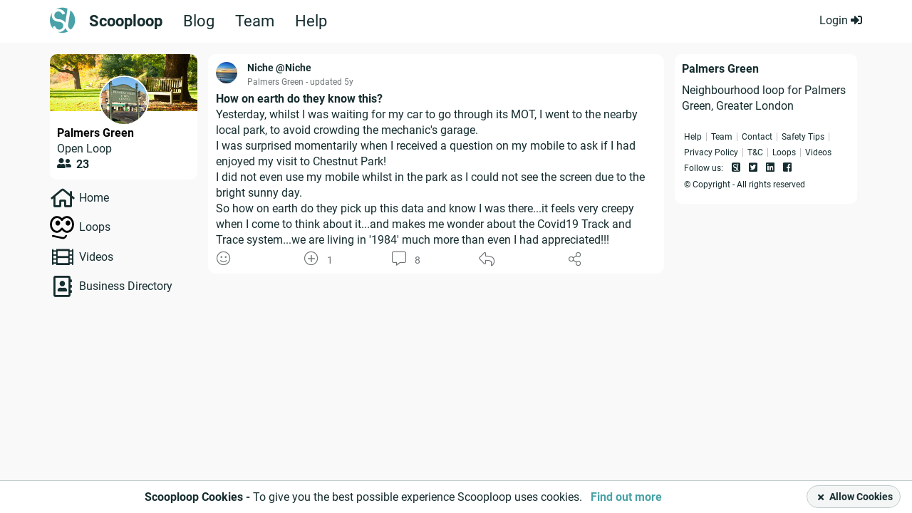

--- FILE ---
content_type: text/html; charset=UTF-8
request_url: https://www.scooploop.com/thread/how-on-earth-do-they-know-this
body_size: 101331
content:




<!doctype html>

<!--[if lt IE 8]> <html class="no-js oldie ie" lang="en"> <![endif]-->
<!--[if IE 8]>    <html class="no-js ie8 ie" lang="en"> <![endif]-->
<!--[if IE 9]>    <html class="no-js ie9 ie" lang="en"> <![endif]-->
<!--[if gt IE 9]><!--> <html class="no-js" lang="en"> <!--<![endif]-->

<head>

    <title>How on earth do they know this? | Local News | Scooploop </title>

    <meta charset="utf-8" />
    <meta name="viewport" content="width=device-width, initial-scale=1, maximum-scale=1, user-scalable=0">
    <meta name="description" content="Scooploop is a free local social network. Sign up or log in to discover conversations, events, information, and recommended businesses in your local community.">
    <meta name="keywords" content="">
    <meta name="apple-mobile-web-app-capable" content="yes">
    <meta name="google-site-verification" content="I2TTyhB_m3ZJR9xYmWiaLapyrS5LxV8pV2r0bIeb9E8" />
    
    
<meta property="og:site_name" content="Scooploop" />

<meta property="og:title" content="Scooploop: How on earth do they know this?" />
<meta property="og:type" content="article" />

<meta property="og:description" content="Yesterday, whilst I was waiting for my car to go through its MOT, I went to the nearby local park, t..">



<meta property="og:image" content="https://www.scooploop.com/static/images/public/og/default.jpg">
<meta property="og:image:type" content="image/jpeg" />
<meta property="og:image:width" content="900" />
<meta property="og:image:height" content="600" />

<meta property="og:url" content="http://www.scooploop.com/thread/how-on-earth-do-they-know-this" />
<meta property="fb:app_id" content="550889348379948" />
<meta name="twitter:card" content="summary" />
<meta name="twitter:site" content="@scooploopuk" />
<meta name="twitter:creator" content="@scooploopuk" />
<meta name="twitter:site" content="Scooploop" />
<meta name="twitter:title" content="Scooploop: How on earth do they know this?" />
<meta name="twitter:description" content="Yesterday, whilst I was waiting for my car to go through its MOT, I went to the nearby local park, t..">


    


    
    <link rel="stylesheet" type="text/css" href="/static/css/style.css?v=19.80.439" media="screen, projection" />
    

    

    

    <link rel="stylesheet" type="text/css" href="https://cdn.scooploop.com/css/vendor/scooploop-fa-icons/scooploop-fa-icons.min.css" media="screen, projection" />
    <link rel="stylesheet" type="text/css" href="https://cdn.scooploop.com/css/vendor/video-js.min.css" media="screen, projection" />
    <link rel="stylesheet" type="text/css" href="https://cdn.scooploop.com/css/vendor/quality-selector.css" media="screen, projection" />
    <link rel="stylesheet" type="text/css" href="https://cdn.scooploop.com/css/vendor/jquery-ui/all.min.css" media="screen, projection" />
    <link rel="stylesheet" type="text/css" href="https://cdn.scooploop.com/css/vendor/animate.min.css" media="screen, projection" />
    <link rel="stylesheet" type="text/css" href="https://cdn.scooploop.com/css/vendor/chart/chart.min.css" media="screen, projection" />
    <link rel="stylesheet" type="text/css" href="https://cdn.scooploop.com/css/vendor/selectize/selectize.min.css" media="screen, projection" />
    <link rel="stylesheet" type="text/css" href="https://cdn.scooploop.com/js/vendor/emoji-picker/lib/css/emoji.min.css" media="screen, projection" />
    
    <!-- [[ 19.80.439+master.7a1712aeb, time: 2023-08-24 08:09:15 ]] -->
    

    <!--[if IE 8]>
        <link rel="stylesheet" type="text/css" href="/static/css/style-legacy.css?v=19.80.439" media="screen, projection" />
    <![endif]-->

    <link rel="icon" type="image/png" href="/static/images/favicon.png">
    <!--[if IE]><link rel="SHORTCUT ICON" href="/static/images/favicon.png"/><![endif]--><!-- Internet Explorer-->

    
    

    
    <script src="https://cdn.scooploop.com/js/vendor/vue/2.1.10/vue.min.js" ></script>
    
    <script src="https://cdn.scooploop.com/js/vendor/lodash.js/4.17.4/lodash.min.js"></script>
    
    <script src="https://cdn.scooploop.com/js/vendor/jquery/2.2.4/jquery.min.js"></script>
    <script src="https://cdn.scooploop.com/js/vendor/jqueryui/1.12.1/jquery-ui.min.js"></script>

    <!--[if lt IE 8]>
        <script src="https://cdn.scooploop.com/js/vendor/jquery/1.12.4/jquery.min.js"></script>
    <![endif]-->

    <script type="text/javascript" src="https://cdn.scooploop.com/js/vendor/chart/chart.min.js"></script>
    <script type="text/javascript" src="https://cdn.scooploop.com/js/vendor/videojs/video.min.js"></script>
    <script type="text/javascript" src="https://cdn.scooploop.com/js/vendor/videojs/videojs-contrib-hls.min.js"></script>
    <script type="text/javascript" src="https://cdn.scooploop.com/js/vendor/videojs/newskin.js"></script>
    <script type="text/javascript" src="https://cdn.scooploop.com/js/vendor/videojs/silvermine-videojs-quality-selector.min.js"></script>
    <script type="text/javascript" src="https://cdn.scooploop.com/js/vendor/js-cookie.js"> </script>
    <script type="text/javascript" src="https://cdn.scooploop.com/js/vendor/jquery.mobile.custom.min.js"></script>
    <script type="text/javascript" src="https://cdn.scooploop.com/js/vendor/jquery.caret.js"></script>
    <script type="text/javascript" src="https://cdn.scooploop.com/js/vendor/area-circle-map/scooploop-map.min.js"></script>

    <script type="text/javascript" src="https://cdn.scooploop.com/js/vendor/vue/plugins/vue.toasted.min.js"></script>


    <script type="text/javascript" src="https://cdn.scooploop.com/js/vendor/selectize/selectize.min.js"> </script>

    


<script type="text/javascript">
    document._scd = {};
    document._scd['components'] = {}
    document._scd['routing_business'] = {
        "api:board:menu": "/api/board/business/menu/",
        'api:groups:create': '/api/groups/business/create',
        'api:groups:moderator_approve_business': '/api/groups/business/moderator-approve-business/123/456/',
        'api:groups:moderator_eject_business': '/api/groups/business/moderator-eject-business/123/456/',
        'api:helpful:updown': '/api/helpful/business/updown/__content_type__/0',
        'api:board:create:group_post': '/api/groups/business/create-post/uid/0',
        'api:board:create:group_poll': '/api/groups/business/create-poll/uid/0',
        'api:board:create:group_event': '/api/groups/business/create-event/uid/0',
        'api:review:create_review': '/api/reviews/business/create',
        'api:review:delete_review': '/api/reviews/business/uid/0/',
        'api:bookmarks:bookmark': '/api/bookmarks/business/bookmark/0/',
        'api:board:event_invite': '/api/board/business/event-invite/uid/0',
        'api:board:new_comment': '/api/board/business/thread/uid/0/comment/',
        'api:notifications:main': '/api/notifications/business/main',
        'api:board:delete_thread_as': '/api/board/business/delete-thread-as/uid/0/',
        'api:board:delete_comment_as': '/api/board/business/delete-comment-as/uid/0/',
        'api:board:make_sticky': '/api/board/business/make-sticky',
        'api:board:close': '/api/board/business/close',
        'api:board:thread_comments': '/api/board/business/thread/uid/0/comments',
        'api:auth:feedback': '/api/auth/business/feedback',
        'api:reports:report': '/api/reports/business/report',
        'api:board:new_poll_vote': '/api/board/business/poll/uid/0/vote/',
        'api:businesses:directory': '/api/businesses/business/directory',
        'api:board:new_event_participant': '/api/board/business/event/uid/0/participant',
        'api:board:create:biz_blog': '/api/board/business/create/biz_blog',
        'api:board:create:biz_event': '/api/board/business/create/biz_event',
        'api:board:enable_notifications': '/api/board/business/enable-notifications/uid/0/',
        'api:helpful:emoji:button': '/api/helpful/business/emoji/button',
    }
    document._scd['routing'] = {
        'api:board:create:biz_blog': '/api/board/business/create/biz_blog', // New
        'api:act:business_activity': '/api/act/business-activity/',
        'api:auth:business_registration': '/api/auth/business-registration',
        'api:auth:feedback': '/api/auth/feedback',
        'api:auth:feedback_anonymous': '/api/auth/feedback-anonymous',
        'api:auth:login': '/rest-auth/registration/login/',
        'api:auth:user_registration': '/api/auth/user-registration',
        'api:auth:send_verification_email': '/api/auth/send-verification-email',
        'api:auth:signup:handle': '/api/auth/signup/handle/',
        'api:auth:active_user': '/api/auth/active-user',
        'api:auth:signup:location': '/api/auth/signup/location/',
        'api:auth:check_handle': '/api/auth/check-handle',
        'api:auth:update_location': '/api/auth/v3/update-location',
        'api:people:user_status_info': '/api/people/user/uid/0/status/', // OFFLINE!!!
        'api:businesses:signup:description': '/api/businesses/signup/description',
        'api:businesses:signup:categories': '/api/businesses/signup/categories',
        'api:businesses:signup:tags': '/api/businesses/signup/tags',
        'api:businesses:signup:categories_and_tags': '/api/businesses/signup/categories-and-tags',
        'api:businesses:signup:personal_basic': '/api/businesses/signup/personal-basic/',
        'api:businesses:signup:set_mod_status_onboarding': '/api/businesses/signup/set-mod-status-onboarding',
        'api:businesses:signup:update_business_by_fields': '/api/businesses/signup/update-business-by-fields',
        'api:categories:filter': '/api/categories/filter/',// OFFLINE!!!
        'api:tags:list': '/api/tags/', // OFFLINE!!!
        'api:postcodes:standard_location_completion_for_user': '/api/postcodes/standard-location-autocomplete-for-user',
        'api:postcodes:location_map': '/api/postcodes/0/location-map/',
        'api:postcodes:location_autocomplete': '/api/postcodes/location-autocomplete',
        'api:tracking:share_click': '/api/tracking/share-click/',
        'api:tracking:custom_event': '/api/tracking/custom-event/',
        'api:user:update_self': '/api/user/update/',
        'api:user:update_user': '/api/user/update/uid/0/',
        'api:images:create': '/api/images/create/',
        'api:groups:all_local': '/api/groups/all-local',
        'api:groups:get_loop_recommendations': '/api/groups/get-loop-recommendations/',
        'login': '/auth/login',
        'index': '/',
        'feedback': '/auth/feedback',
        'businesses:index': '/biz/',
        'businesses:dashboard': '/biz/dashboard',
        'businesses:deals': '/biz/deals',
        'businesses:business_blog': '/biz/business-blog',
        'businesses:main': '/biz/main',
        'businesses:deals': '/biz/deals',
        'businesses:events': '/biz/events',
        'businesses:local_businesses': '/biz/business-directory',
        'businesses:connection_requests': '/biz/connection-requests',
        'reports:report': '/report/__content_type__/0',
        'search_anything': '/search/',
        'intent:create': '/intent/',
        'businesses:payment_verification': '/biz/payment/verification',
        'terms_and_conditions': '/terms-and-conditions/',
        'privacy_policy': '/privacy-policy/',
        'badges': '/badges',
        'business_registration': '/auth/business-registration',
        'user_registration': '/auth/user-registration',
        'facebook_login_url': 'javascript:allauth.facebook.login%28%27/thread/how%5Cu002Don%5Cu002Dearth%5Cu002Ddo%5Cu002Dthey%5Cu002Dknow%5Cu002Dthis%27%2C%20%27authenticate%27%2C%20%27authenticate%27%29',
        'auth_login': '/auth/login',
        'auth_logout': '/auth/logout',
        "account_reset_password": "/account/password/reset/",
        "link_jump:jump_any_link": "/j/out",


    };
</script>

    



<script type="text/javascript">
    document._scd['bus'] = new Vue()
    document._scd['data'] = {
        'env': '',
        'is_guest': true,
        'is_staff': false,
        'is_mobile': false,
        'socket_root': '/',
        'debug': false,
        'os_system': 'Mac OS X',
        'browser': 'ClaudeBot',
        'default_location': "Covent Garden",
        'url_name': "view_thread",
        'request_path': '/thread/how-on-earth-do-they-know-this',
        'request_full_path': '/thread/how-on-earth-do-they-know-this',
        'back_url': '',
        'site_url': 'https://www.scooploop.com',
        'strpk': 'pk_live_KUQRJIB16UiawqPmo9ta3JvI',

        'show_icebreaker': false,
        'logo_url': '% static "images/public/svg-logo/sl-icon-white.svg" %}',
        'csrf': "<input type='hidden' name='csrfmiddlewaretoken' value='xVeicLt8lEHywOLumlg2WOzGBPqEgNhj' />",
        'fsaf_categories': [{"id": 1, "name": "Home & Garden"}, {"id": 2, "name": "Vehicles & Bikes"}, {"id": 3, "name": "Clothing & Accessories"}, {"id": 4, "name": "Electronics"}, {"id": 5, "name": "Family & Baby"}, {"id": 6, "name": "Hobbies"}, {"id": 0, "name": "Others"}],
        'group_scopes': [[0, "global"], [1, "local"], [2, "national"]],

        'user': {
            'image': "/static/images/public/person-profile-images/user.svg",
            'profile_picture': {
                'small': "/static/images/public/person-profile-images/user.svg",
                'medium': "/static/images/public/person-profile-images/user.svg",
                'large': "/static/images/public/person-profile-images/user.svg",
                'content_thumbnail': "/static/images/public/person-profile-images/user_large.png"
            },
            'url': "",
            'uid': "None",
            'display_name': "",
            'display_handle': "",
            'location': false,
            'standard_location': false,
            'is_staff': false,
            'is_admin': false,
            'pref': {
                'pref_message_on_enter': false,
            },
            'country_code': '',
            'currency_sign': '',
        },

        
        'images': {
            'preview': {
                'video': '/static/images/public/film_icon.png',
                'creativezone': '/static/images/public/creativezone/default-image-600x400.png',
            },
        },
        'fallback_image': {
            'icons': {
                'beauty-and-spas': "/static/images/public/area-icons/beauty-and-spas.svg",
                'children': "/static/images/public/area-icons/children.svg",
                'clothing-and-fashion': "/static/images/public/area-icons/clothing-and-fashion.svg",
                'entertainment': "/static/images/public/area-icons/entertainment.svg",
                'food-and-drink': "/static/images/public/area-icons/food-and-drink.svg",
                'health-and-fitness': "/static/images/public/area-icons/health-and-fitness.svg",
                'hobbies': "/static/images/public/area-icons/hobbies.svg",
                'home-and-garden': "/static/images/public/area-icons/home-and-garden.svg",
                'hotels-and-travel': "/static/images/public/area-icons/hotels-and-travel.svg",
                'pets': "/static/images/public/area-icons/pets.svg",
                'professional-services': "/static/images/public/area-icons/professional-services.svg",
                'tradespeople': "/static/images/public/area-icons/tradespeople.svg",
                'vehicle-services': "/static/images/public/area-icons/vehicle-services.svg",
                'weddings': "/static/images/public/area-icons/weddings.svg"
            },
            'user': {
                'small': "/static/images/public/person-profile-images/user_small.png",
                'medium': "/static/images/public/person-profile-images/user_medium.png",
                'large': "/static/images/public/person-profile-images/user_large.png"
            },
            'business': {
                'small': "/static/images/public/business-profile-images/small.png",
                'medium': "/static/images/public/business-profile-images/medium.png",
                'large': "/static/images/public/business-profile-images/medium.png",
                'content_thumbnail': "/static/images/public/business-profile-images/content_thumbnail.png"
            }
        },
        'admin_removed_reasons':[[0, "It's spam"], [1, "It contains false information"], [2, "It uses offensive language or contains a personal attack"], [3, "It contains inappropriate content"], [4, "It violates ScoopLoop's policy"], [5, "It's on the wrong page"], [6, "It's off-topic"], [8, "The thread is dormant"], [7, "Other"]],
        'countries':[["dz", "Algeria", "algeria"], ["ax", "\u00c5land Islands", "aland-islands"], ["as", "American Samoa", "American-samoa"], ["ad", "Andorra", "andorra"], ["ar", "Argentina", "argentina"], ["au", "Australia", "australia"], ["at", "Austria", "austria"], ["az", "Azerbaijan", "azerbaijan"], ["bd", "Bangladesh", "bangladesh"], ["by", "Belarus", "belarus"], ["be", "Belgium", "belgium"], ["bm", "Bermuda", "bermuda"], ["br", "Brazil", "brazil"], ["bg", "Bulgaria", "bulgaria"], ["ca", "Canada", "canada"], ["cl", "Chile", "chile"], ["co", "Colombia", "colombia"], ["cr", "Costa Rica", "costa-rica"], ["hr", "Croatia", "croatia"], ["cz", "Czechia", "czechia"], ["dk", "Denmark", "denmark"], ["do", "Dominican Republic", "dominican-republic"], ["ee", "Estonia", "estonia"], ["fo", "Faroe Islands", "faroe-islands"], ["fi", "Finland", "finland"], ["fr", "France", "france"], ["gf", "French Guiana"], ["de", "Germany", "germany"], ["gl", "Greenland", "greenland"], ["gp", "Guadeloupe", "guadeloupe"], ["gu", "Guam", "guam"], ["gt", "Guatemala", "guatemala"], ["gg", "Guernsey", "guernsey"], ["va", "Holy See", "holy-see"], ["hu", "Hungary", "hungary"], ["is", "Iceland", "iceland"], ["in", "India", "india"], ["ie", "Ireland", "ireland"], ["im", "Isle of Man", "isle-of-man"], ["it", "Italy", "italy"], ["jp", "Japan", "japan"], ["je", "Jersey", "jersey"], ["lv", "Latvia", "latvia"], ["li", "Liechtenstein", "liechtenstein"], ["lt", "Lithuania", "lithuania"], ["lu", "Luxembourg", "luxembourg"], ["mw", "Malawi", "malawi"], ["my", "Malaysia", "malaysia"], ["mt", "Malta", "malta"], ["mh", "Marshall Islands", "marshall-islands"], ["mq", "Martinique", "martinique"], ["yt", "Mayotte", "mayotte"], ["mx", "Mexico", "mexico"], ["fm", "Micronesia", "micronesia"], ["mc", "Monaco", "monaco"], ["md", "Moldova", "moldova"], ["nl", "Netherlands", "netherlands"], ["nc", "New Caledonia", "new-caledonia"], ["nz", "New Zealand", "new-zealand"], ["mp", "Northern Mariana Islands", "northern-mariana-islands"], ["no", "Norway", "norway"], ["pk", "Pakistan", "pakistan"], ["pw", "Palau", "palau"], ["ph", "Philippines", "philippines"], ["pl", "Poland", "poland"], ["pt", "Portugal", "portugal"], ["pr", "Puerto Rico", "puerto-rico"], ["mk", "Republic of North Macedonia", "republic-of-morth-macedonia"], ["ro", "Romania", "romania"], ["re", "R\u00e9union", "reunion"], ["pm", "Saint Pierre and Miquelon", "saint-pierre-and-miquelon"], ["sm", "San Marino", "san-marino"], ["sg", "Singapore", "singapore"], ["sk", "Slovakia", "slovakia"], ["si", "Slovenia", "slovenia"], ["za", "South Africa", "south-africa"], ["es", "Spain", "spain"], ["lk", "Sri Lanka", "sri-lanka"], ["sj", "Svalbard and Jan Mayen", "svalbard"], ["se", "Sweden", "sweden"], ["ch", "Switzerland", "switzerland"], ["th", "Thailand", "thailand"], ["tr", "Turkey", "rurkey"], ["gb", "United Kingdom", "united-kindom"], ["us", "USA", "united-states-of-america"], ["uy", "Uruguay", "uruguay"], ["vi", "Virgin Islands", "virgin-islands"], ["wf", "Wallis and Futuna", "wallis-and-futuna"], ["ua", "Ukraine", "ukraine"], ["ae", "United Arab Emirates", "uae"]],
        'countries_business':[["au", "Australia", "australia"], ["ca", "Canada", "canada"], ["ie", "Ireland", "ireland"], ["nz", "New Zealand", "new-zealand"], ["gb", "United Kingdom", "united-kindom"], ["us", "USA", "united-states-of-america"], ["ae", "UAE", "uae"]],
        'business_handle_sign': '*',
        'adsmanager_dev_mode': false,
        'user_signup_dev_mode': false,
        'signup_preset_email': "",
        'TMP_SCOOPTAG': false,

        'init':{
            'is_popup_on': false,
        }
    }
    document._scd['flags'] = {
        'google_maps': false,
    }
    document._scd['map'] = {};
    document._scd['delete_reasons'] = []
    </script>


    <script src="https://cdn.scooploop.com/js/vendor/openlayers2.13.1/api/OpenLayers.js"></script>
</head>

<body >


<div class="page-wrap ">

    <noscript>
        <div class="no-script">
            <h2>You must enable Javascript to get the most out of Scooploop.</h2>

            <p>We use the latest technologies to provide the best possible web experience.</p>
            <p>Please enable Javascript in your browser to continue.</p>
        </div>
    </noscript>
    
    


<nav class="mobile">
    <div class="menu-container">
        <div class="header-left">
            <div class="logo-container">
                <a href="/">
                    <span class="logo"></span>
                </a>
            </div>
        </div>
        <div class="close JS-close-menu">
            <i class="fas fa-times"></i>
        </div>

        
            
                <ul class="signin-buttons">
    <li>
        <div class="button btn-green">
            <a class="login-form-button" id="login-button" href="/auth/login?next=/thread/how-on-earth-do-they-know-this">
                Log in
            </a>
        </div>
    </li>
    <li>
        <div class="button btn-green">
            <a href="/auth/user-registration">
                Sign up
            </a>
        </div>
    </li>
</ul>

            
        

        
        <ul>
            <li>
                <a href="/faq/" class="absolute-link"></a>
                <i class="fas fa-question-circle"></i>
                <p>FAQ</p>
            </li>
            <li>
                <a href="/blogs" class="absolute-link"></a>
                <i class="fas fa-rss"></i>
                <p>Scooploop Blog</p>
            </li>
        </ul>
        


    </div>
</nav>

    

    
    
        


<header class="header-offline">
	<div class="wrapper">
		<div class="sl-logo">
			<a href="/">
				<i class="fa-scooploop-circle"></i>
			</a>
			<ul class="nav">
				<li class="selected"><a href="/">Scooploop</a></li>
				<li><a href="https://blog.scooploop.com/">Blog</a></li>
				<li><a href="https://company.scooploop.com/">Team</a></li>
				<li><a href="https://help.scooploop.com/">Help</a></li>
			</ul>
		</div>
		<div class="login-box">
			<a data-init_js="activatePopup" data-popup_id="popupLogin" data-trigger_type="click" data-next="/"
				class="login-link">Login
				<i class="fas fa-sign-in-alt"></i>
			</a>
		</div>
	</div>
</header>
        <div class="header-pusher"></div>
      
    

    
        
    

    <div class="noty-banner" id="JS_email_verification" style="display: none; overflow: hidden;">
        <span class="popup-container">
	<div class="email-verification">
		<div class="wrapper" style="position: relative;">
			<p class="lead">
				We have sent you an email. Click the link in the email to access all of scooploops features. Not received? <a href="/auth/request-verification?redirect_url=/thread/how-on-earth-do-they-know-this" class="resend">Resend</a>
			</p>
			<div class="JS_close">
				<i class="fas fa-times"></i>CLOSE
			</div>
		</div>
	</div>
</span>
    </div>

    





    <main>

        <div class="wrapper">
            

<div class="dashboard details">
    

    <div class="row">

        <div class="left-column">
            <div class="dashboard-links">
                <span class="hidden-mobile full-width ">
                    

<div class="biz-profile-side">
    <div class="imgs">
        <a href="/loops/palmers-green">
            
            <div class="biz-header-side">
                <div class="image-replace" style="background-image: url(/media/3766295/e9e5652a-ae19-4d2e-b587-3d098433d121.png.header.png)"></div>
            </div>
            
            <div class="avatar">
                <div class="biz-img">
                    <img src="/media/3766295/cf175780-4ad0-4116-9892-0f8652550431.png.medium.png" alt="Loop profile picture">
                </div>
            </div>
        </a>
    </div>
    <div class="profile">
        <div class="content">
            <div class="biz-title ">
                <a href="/loops/palmers-green">Palmers Green</a>
            </div>
            <ul class="categories-list">
                <li>Open Loop </li>
             
                <li> <span class="members"><i class="fas fa-user-friends" aria-hidden="true"></i> <strong> 23</strong></span></li>
                
            </ul>
        </div>
    </div>
    <div style="clear: both;"></div>
</div>

                    <span class="left-side-menu">
                        <div class="dashboard-filters not-logged-in">
    <span class="box">
        <ul class="topic-list">
            <li><i class="far fa-home" aria-hidden="true"></i><a href="/">Home</a></li>
            <li><div class="loopsicon-menu"></div><a href="/loops/">Loops</a></li>
            <li><i class="far fa-film" aria-hidden="true"></i><a href="/videos">Videos</a></li>
            <li><i class="far fa-address-book" aria-hidden="true"></i><a href="/business-directory/">Business Directory</a></li>
            
        </ul>
    </span>
</div>

                    </span>
                </span>
            </div>
            
        </div>
        <div class="center-column">

            <div class="loop-activity single">
                <ul class="activity-list">
                     <li class="activity thread  " id="thread_18886">
                        <div class="thread-wrap">
                            <div class="post-container">
                            

                        <div class="avatar-column">
                        <div class="user-image">
                            
                            <div class="user-image-container">
    <a href="/user/Niche" style=" display: block; position: relative; z-index: 2;">
        <img src="/media/3770047/2a1561a2-1489-4a63-a1d1-9fe0b767728f.jpg.user_medium.jpg" alt="">
    </a>
</div>

                            
                        </div>


                        </div>
                        <div class="thread-author">
    <span class="main">
        
            
            
	<span class="handle block-element">
		
			
				<a href="/user/Niche">
					<span class="handle-name">Niche</span>
			
		

		
			<span class="at-with-handle"> @Niche </span>

			
			
			
				
			

		
		</a>
	</span>
	<span class="location-map"> Palmers Green</span>

        

        
        <span class="extra">
            
            
            <span class="timestamp"> - updated
                 5y </span>
            
            
        </span>
    </span>
</div>
                        <div class="sidebar-column">

                        

                        

                        </div>
                        <div class="content-column">
                            <div class="post-content-column" >
                                <div class="activity-content">
                                    

<div class="main-title">
	<p>How on earth do they know this?</p>
	

	
</div>



                                    <div class="thread-content word-break">
                                       


    
    <div class="thread-content-text">
        <span class="content" data-init_js="truncateContentHtml" data-embed="true">Yesterday, whilst I was waiting for my car to go through its MOT, I went to the nearby local park, to avoid crowding the mechanic's garage.<br/>I was surprised momentarily when I received a question on my mobile to ask if I had enjoyed my visit to Chestnut Park!<br/>I did not even use my mobile whilst in the park as I could not see the screen due to the bright sunny day.<br/>So how on earth do they pick up this data and know I was there...it feels very creepy when I come to think about it...and makes me wonder about the Covid19 Track and Trace system...we are living in '1984' much more than even I had appreciated!!! </span>
    </div>
    

                                    </div>

                                    <!-- NEW SHOWS EMOJIS REACTION OFFLINE -->
                                    <div class="activity-container">
                                        <div id="emojis_thread_18886" data-init_vue="#emojis_thread_18886">
    <vue-parts-emoji
        offline="true"
        uid="18886"
        type="thread"
        :can-reaction="false"
        :init-data='{"reactions": {}, "my_status": 0, "total": 0}'>
    </vue-parts-emoji>
</div>
                                        <div id="updown_thread_18886" data-init_vue="#updown_thread_18886" class=" upvote-thread inline-element">
	<vue-dashboard-updown-thread :updown-status='{"object_id": 18886, "vote": 1, "content_type": "thread", "user_vote": 0}' :uid='18886'></vue-dashboard-updown-thread>
</div>

                                        <div class="helpful">
                                            <button class="button">
                                                <a class="activity-hover-effect"><i class="fal fa-comment-alt  activity-icon activity-comment" data-init_js="activatePopup" data-popup_id="popupLogin" data-trigger_type="click" data-next="/"></i></a>
                                                <span class="total-comments offline"> 8</span>
                                            </button>
                                        </div>
                                        <div class="helpful reply">
                                            <span class="reply-btn activity-hover-effect">
                                                <i class="fal fa-reply activity-icon activity-reply" data-init_js="activatePopup" data-popup_id="popupLogin" data-trigger_type="click" data-next="/"></i>
                                            </span>
                                        </div>
                                        <span class="share-logout" data-init_js="shareLogout">
	<a class="btn activity-hover-effect"><i class="fal fa-share-alt activity-icon activity-share"></i></a>
	<ul>
		<li class="block">
			<a href="/intent/?url=https://www.scooploop.com/thread/how-on-earth-do-they-know-this&title=How on earth do they know this?&content=Yesterday, whilst I was waiting for my car to go through its MOT, I went to the nearby local park, to avoid crowding the mechanic&#39;s garage.&lt;br&gt;I was surprised momentarily when I received a question on my mobile to ask if I had enjoyed my visit to Chestnut Park!&lt;br&gt;I did not even use my mobile whilst in the park as I could not see the screen due to the bright sunny day.&lt;br&gt;So how on earth do they pick up this data and know I was there...it feels very creepy when I come to think about it...and makes me wonder about the Covid19 Track and Trace system...we are living in &#39;1984&#39; much more than even I had appreciated!!!" class="absolute-link" title="Share on Scooploop">
				<i class="fa-scooploop-square"></i>
				<span class="positive">Share on Scooploop</span>
			</a>
		</li>
		<li class="block">
			<a href="https://www.facebook.com/sharer.php?u=https://www.scooploop.com/thread/how-on-earth-do-they-know-this" class="absolute-link" title="Share on Facebook" target="_blank">
				<i class="fab fa-facebook-square"></i>
				<span class="positive">Share on Facebook</span>
			</a>
		</li>
		<li class="block">
			<a href="https://twitter.com/intent/tweet?text=https://www.scooploop.com/thread/how-on-earth-do-they-know-this" class="absolute-link" title="Share on Twitter" target="_blank">
				<i class="fab fa-twitter-square"></i>
				<span class="positive">Share on Twitter</span>
			</a>
		</li>
		<li class="block">
			<a href="https://www.linkedin.com/shareArticle?mini=true&url=https://www.scooploop.com/thread/how-on-earth-do-they-know-this" class="absolute-link" title="Share on Linkedin" target="_blank">
				<i class="fab fa-linkedin"></i>
				<span class="positive">Share on Linkedin</span>
			</a>
		</li>
	</ul>
</span>

                                    </div> <!-- END EMOJI REACTIONS -->
                                </div>
                            </div>
                            
                    </div>
                </div>
            </div>
        </li>
    </ul>
    </div>
    </div>

        <div class="right-column white-with-margin">
        <div class="widget">
	<div class="group-desc">
	    <h3 class="group-section name">Palmers Green</h3>
	    <div class="group-description" data-init_js="truncateContent">
	        <p>Neighbourhood loop for Palmers Green, Greater London</p>
	        <span id="description-read-more" style="display: none;">
	            <div class="biz-read-more truncate">
	                <span>Show more</span>
	            </div>
	        </span>
	    </div>
	</div>
</div>


        

        <span class="hidden-mobile">
<div class="footer-left-side" id="footer">

    <footer>

        <ul class="main-links">
            <li><a href="https://help.scooploop.com" target="_blank" hreflang="en">Help</a></li>
            <li><a href="https://company.scooploop.com" target="_blank">Team</a></li>
            <li><a href="/contact-us" hreflang="en">Contact</a></li>
            
            <li><a href="https://help.scooploop.com/en/moderation/safety" target="_blank" hreflang="en">Safety Tips</a></li>
            <li><a href="https://help.scooploop.com/en/using-scooploop/data-privacy" target="_blank" hreflang="en">Privacy Policy</a></li>
            <li><a href="https://help.scooploop.com/en/using-scooploop/terms-of-service" target="_blank" hreflang="en">T&C</a></li>
           
            <li><a href="/loops/" hreflang="en">Loops</a></li>
            <!-- 
            <li><a href="/business-directory/" hreflang="en">Directory</a></li>
            <li><a href="/faq/" hreflang="en">FAQ</a></li>    
        -->
            <li><a href="/videos" hreflang="en">Videos</a></li>
            
        </ul>
<!-- 
        <ul class="social-links">
            <li>
            Download:
            </li>
            <li>
                <a href="https://itunes.apple.com/us/app/scooploop/id1273536783" target="_blank">
                    <span class="apple">
                        <i class="fab fa-apple"></i>
                    </span>
                </a>
            </li>
            <li>
                <a href="https://play.google.com/store/apps/details?id=com.scooploop.dev" target="_blank">
                    <span class="android">
                        <i class="fab fa-google-play"></i>
                    </span>
                </a>
            </li>
        </ul>
    -->

        <ul class="social-links">
            <li>
                Follow us:
            </li>
            <li>
                <a href="https://www.scooploop.com/business/scooploop-ltd" target="_blank">
                    <span class="scooploop">
                        <i class="fa-scooploop-square"></i>
                    </span>
                </a>
            </li>
            <li>
                <a href="https://twitter.com/ScooploopUK" target="_blank">
                    <span class="twitter">
                        <i class="fab fa-twitter-square"></i>
                    </span>
                </a>
            </li>
            <li>
                <a href="https://www.linkedin.com/company/scooploop" target="_blank">
                    <span class="linkedin">
                        <i class="fab fa-linkedin"></i>
                    </span>
                </a>
            </li>
            <li>
                <a href="https://www.facebook.com/Scooploop?fref=ts" target="_blank">
                    <span class="facebook">
                        <i class="fab fa-facebook-square"></i>
                    </span>
                </a>
            </li>
        </ul>

        <ul >
            <li>
                © Copyright - All rights reserved
    </li>
</ul>

    </footer>
</div>
</span>

        </div>

    </div>
</div>



            
            <span class="hidden-mobile" style="display: none;">
<div class="footer-bottom" id="footer">

    <footer>

        <ul class="main-links">
            <li><a href="https://company.scooploop.com" target="_blank">The Team</a></li>
            <li><a href="https://help.scooploop.com" target="_blank" hreflang="en">Help</a></li>
            <li><a href="/contact-us" hreflang="en">Contact Us</a></li>
            
            <li><a href="https://help.scooploop.com/en/moderation/safety" target="_blank" hreflang="en">Safety Tips</a></li>
            <li><a href="https://help.scooploop.com/en/using-scooploop/data-privacy" target="_blank" hreflang="en">Privacy Policy</a></li>
            <li><a href="https://help.scooploop.com/en/using-scooploop/terms-of-service" target="_blank" hreflang="en">Terms and Conditions</a></li>
            
            <li><a href="/loops/" hreflang="en">Loops</a></li>
            <!-- 
            <li><a href="/business-directory/" hreflang="en">Directory</a></li>
            -->
            <li><a href="/videos" hreflang="en">Videos</a></li>
            
        </ul>

        <ul class="social-links">
            <li>
            Download:
            </li>
            <li>
                <a href="https://itunes.apple.com/us/app/scooploop/id1273536783" target="_blank">
                    <span class="apple">
                        <i class="fab fa-apple"></i>
                    </span>
                </a>
            </li>

            <li>
                <a href="https://play.google.com/store/apps/details?id=com.scooploop.dev" target="_blank">
                    <span class="android">
                        <i class="fab fa-google-play"></i>
                    </span>
                </a>

        </ul>


        <ul class="social-links pull-right ">
            <li>
                Follow us:
            </li>
            <li>
                <a href="https://www.scooploop.com/business/scooploop-ltd" target="_blank">
                    <span class="scooploop">
                        <i class="fa-scooploop-square" style="font-size: 12px;"></i>
                    </span>
                </a>
            </li>
            <li>
                <a href="https://twitter.com/ScooploopUK" target="_blank">
                    <span class="twitter">
                        <i class="fab fa-twitter-square"></i>
                    </span>
                </a>
            </li>
            <li>
                <a href="https://www.linkedin.com/company/scooploop" target="_blank">
                    <span class="linkedin">
                        <i class="fab fa-linkedin"></i>
                    </span>
                </a>
            </li>
            <li>
                <a href="https://www.facebook.com/Scooploop?fref=ts" target="_blank">
                    <span class="facebook">
                        <i class="fab fa-facebook-square"></i>
                    </span>
                </a>
            </li>
        </ul>


    </footer>
</div>
</span>

            


            
<div class="cookie-notice hidden">
	<p>
		<strong>Scooploop Cookies - </strong> To give you the best possible experience Scooploop uses cookies. <a href="/privacy-policy/#cookies" class="JS-accept-cookies">Find out more</a>
	</p>
	<div class="button btn-clear JS-accept-cookies">
		<i class="fas fa-times"></i>
		Allow Cookies
	</div>
</div>
        </div>

        
        

    </main>

</div>












<div class="popup login" data-init_js="activatePopup" data-popup_id="popupLogin" data-trigger_type="click" style="display: none; overflow:hidden;"></div>





<div class="popup" id="jsPopup" style="display: none"></div>

<!-- LOGIN MODAL WITHIN SIGN UP POPUP -->
<div class="popup" id="jsPopup2" style="display: none;"></div>

<div class="popup" id="JS_popup_name" style="display: none;">
    
<span class="popup-container">
    <div class="popup-enforce-name">
        <form id="JS_popup_name_form" method="post">

            <div class="form-content">

                <p class="description">
                    We’ve changed how Scooploop works! Business accounts are now linked to personal accounts, so you can talk to people who live nearby you as a neighbour, as well as a business. All we need is your personal name (not your business name).
                </p>

                <div class="form-field">
                    <div class="form-row name">
                        <i class="fas fa-map-marker"></i>
                        <input class="autocomplete postcode" name="name" placeholder="Your Name" type="text">
                    </div>
                </div>

                <div class="submit-container">
                    <button type="submit">
                        <span class="confirm">Update your name now</span>
                        <span class="loading" style="display: none;"><div class="preloader-small"></div>Sending...</span>
                    </button>
                </div>
            </div>
        </form>
    </div>
</span>
</div>

<div class="popup" id="JS_popup_handle" style="display: none;">
    
<span class="popup-container">
    <div class="popup-enforce-handle">
        <form id="JS_popup_handle_form" method="post">

            <h2>Only a few final touches...</h2>
            <div class="form-content">

                <p class="description">
                    Please choose a handle (your personal ID). This must be unique to your account. Your handle will be visible to other users.
                </p>

                <div class="form-field">
                    <div class="form-row handle">
                        <input class="autocomplete" name="handle" placeholder="Your Handle" type="text">
                    </div>
                </div>
                <div class="change-suggest" style="display: none;">Suggested handle: <p class="suggest JS_change_suggest_handle"></p></div>

                <div class="submit-container">
                    <button type="submit" class="button btn-green">
                        <span class="confirm">Update your handle</span>
                        <span class="loading" style="display: none;"><div class="preloader-small"></div>Sending...</span>
                    </button>
                </div>
            </div>

        </form>
    </div>
</span>
</div>

<div class="popup" id="JS_popup_private_email" style="display: none;">
    
<span class="popup-container">

    <div class="popup-use-private-email">
        <form id="JS_popup_private_email_form" method="post">

            <div class="form-content">

                <p class="description">
                    Would you like to receive business updates though your user email address?
                </p>

                <div class="form-field">
                    <div class="form-row private_email">
                        <label for="use_priv_email">Use Private Email:</label>
                        <span class="priv-email-yes">
                            <input type="radio" name="use_priv_email" value='yes' checked=checked>Yes
                        </span>
                        <span class="priv-email-no">
                            <input type="radio" name="use_priv_email" value=''>No
                        </span>
                    </div>
                </div>

                <div class="submit-container">
                    <button type="submit">
                        <span class="confirm">Submit</span>
                        <span class="loading" style="display: none;">
                            <div class="preloader-small"></div>Sending...
                        </span>
                    </button>
                </div>
            </div>

        </form>
    </div>
</span>

</div>

<div class="popup postcode" id="JS_popup_tc_version" style="display: none; overflow: hidden;">
    <span class="popup-container">
    <div id="extended-location-list" class="priva">
        <h2>Updates to our Privacy Policy and T&amp;Cs</h2>
        <div class="submit-container" style="overflow: auto">
            <div style="height: 300px; overflow-y: scroll">
                <p>
                    Your privacy has always been very important to us. To reflect the new guidelines of the
                    upcoming General Data Protection Regulation (GDPR), we&#39;ve updated our 
                    <a href="https://help.scooploop.com/en/using-scooploop/data-privacy" target="_blank" hreflang="en">Privacy Policy</a> and <a href="https://help.scooploop.com/en/using-scooploop/terms-of-service" target="_blank" hreflang="en">T&amp;Cs</a> so they are easier to understand.
                </p>

                <p>
                    Please take a moment to read through these documents and the options you have related to the
                    data you share with us.
                </p>

                <p>
                    By continuing to use Scooploop, you acknowledge you&#39;ve read the Privacy Policy and agree to our
                    Terms and Conditions.
                </p>

                <p>
                    If you would like to delete your account, please <a href="/hub/settings/account/">click here</a>.
                </p>

                <p>
                    You are in control of your settings, and you can change these at any time by visiting <a href="/hub/settings/profile">your
                    settings</a>.
                </p>

                <p>
                    You also have control of which emails you receive from Scooploop. You can find all of your options
                    <a href="/hub/settings/notification/">here</a>.
                </p>

                <p>
                    By default, you will receive a daily summary email containing new posts, events, comments and
                    reviews in your area on Scooploop. You have the option to receive these weekly, or to turn them off
                    completely. To amend your daily summary email settings, please visit <a href="/hub/settings/notification/">your settings
                </a>
            </p>
            <p>
                If you have amended your settings in the past, you do not need to do this again.
            </p>
            <br>
        </div>
        <div class="button-container tc-version-btn">
            <button class="JS_confirm_tc_version btn-lg button btn-green"><span class="confirm">OK, I understand</span><span class="loading" style="display: none;"><div class="preloader-small"></div>Sending...</span></button>
        </div>
    </div>
    </div>
</span>
</div>

<div class="popup modal" id="JS_enforce_premium" style="display: none;">
    
<span class="popup-container">
    <div class="premium-popup">
        <h1>Limited Time Offer!</h1>
        <img src="/static/images/public/pop-up/sl-offer-pic.png">
        <p class="premium-text">TRY PREMIUM TODAY AND GET YOUR FIRST</p>
        <p class="month-text">3 MONTHS FREE!</p>
        <p class="cancel-text">CANCEL ANYTIME WITHIN YOUR FIRST 3 MONTHS AND <u>YOU WON’T BE CHARGED</u></p>
        <span class="btn-container">
            <span class="JS_popup_premium_skip button btn-gold link"></span>
        </span>
        <div class="JS_popup_premium_skip clear-btn button"><a href="#close-modal" rel="modal:close">Skip for now</a></div>
    </div>
</span>


</div>


<div class="popup map" id="js-map-popup" style="display: none;">
    <div class="biz-map-popup js_map_mountpoint"></div>
</div>




<script id="infobox-template" type="text/template">
    <div class="infobox">
        <div class="business-image">
            <img src="{{ imgUrl }}" alt="Profile picture">
        </div>
        <a href="{{ businessUrl }}">{{ name }}</a>
    </div>
</script>

<script id="lightbox_template" type="text/template">
    <div class="lightbox" id="lightbox-overlay"></div>

    <div class="lightbox-container"></div>

    <div class="lightbox" id="close-lightbox">
        <p>CLOSE</p>
        <i class="fas fa-times"></i>
    </div>
</script>

<script id="scptmp_delete_notice" type="text/template">
    <p class="delete-notice">Marked for deletion</p>
</script>

<script id="simple-tooltip" type="text/template">
    <div class="tooltipster-content">
        <p>{{ content }}</p>
    </div>
</script>

<script id="scptmp_add_image" type="text/template">
    <div id="add-button" class="add-button">

        <div class="browse-button" title="Add photos">
            <i class="fas fa-camera"></i>
            <p>Add photos to your review</p>
        </div>

    </div>
</script>

<script id="lightbox-footer-template" type="text/template">
    <div class="lightbox-footer">
        {{#if display_name }}
        <p>Image uploaded by <a href="{{ profile_url }}">{{ display_name }}</a></p>
        {{/if}}
        <p>From post: <a href="{{ posturl }}">{{ posturl }}</a></p>
    </div>
</script>

<script id="notification-counter" type="text/template">
    <div class="JS_extra_notification_container" id="extra-notifications">
        <a href="{{ url_to_all }}">
            <span class="supersize">+</span>
            <span id="extra-notifications" class="notification JS_extra_notification_counter">{{ counter }}</span>
            <span>other notifications</span>
        </a>
    </div>
</script>

<script id="template-postcode-updated" type="text/template" >
    <strong>Your postcode has been successfully updated.</strong>
    <p>You can visit <a href="/people/settings">your settings</a> to update your location settings at any time.</p>
</script>

<script id="scptmp-business_autocomplete" type="text/template">
    <div class="quick-review-form">
        <div class="image-container">
            <img src="{{picture}}" class="quick-review-img" alt="{{name}}" title="{{name}}">
        </div>
        <div class="review-details-container">
            <p class="quick-review-name">{{name}}<span class="categories">{{categories}}</span></p>
            <p class="quick-review-address">{{address}}</p>
        </div>
    </div>
</script>

<script id="image-template" type="text/template" >
    <li class="image" id="{{ imageID }}" style="background-image: url('{{ imageUrl }}')">
        <div class="JS-remove-image">
            <i class="fas fa-minus-circle center-all remove-uploaded-image"></i>
        </div>
    </li>
</script>

<script id="scptmp-work-hours" type="text/template">
    <div class="new-{{prefix}} hour">
        <ul>

            <li class="weekday">
                <select id="id_workhours_set-{{prefix}}-weekday" name="workhours_set-{{prefix}}-weekday">
                    <option value="1">Monday</option>
                    <option value="2">Tuesday</option>
                    <option value="3">Wednesday</option>
                    <option value="4">Thursday</option>
                    <option value="5">Friday</option>
                    <option value="6">Saturday</option>
                    <option value="7">Sunday</option>
                </select>
            </li>
            <li class="from_hour">
                <input id="id_workhours_set-{{prefix}}-from_hour" name="workhours_set-{{prefix}}-from_hour" type="text" />
            </li>
            <li class="to_hour">
                <input id="id_workhours_set-{{prefix}}-to_hour" name="workhours_set-{{prefix}}-to_hour" type="text" />
            </li>
            <li class="DELETE">
                <input id="id_workhours_set-{{prefix}}-DELETE" name="workhours_set-{{prefix}}-DELETE" type="checkbox" />

                <input id="id_workhours_set-{{prefix}}-id" name="workhours_set-{{prefix}}-id" type="hidden" /><input id="id_workhours_set-{{prefix}}-business" name="workhours_set-{{prefix}}-business" type="hidden" value="{{business_id}}" />
            </li>
            <li class="delete JS-remove-hour">
                <i class="fas fa-times"></i>
            </li>

        </ul>
    </div>
</script>

<script id="scptmp-highlights" type="text/template">
    <div class="highlight">
        <ul>


            <li class="text">
                <i class="fas fa-tag"></i>
                <input id="id_highlight_set-{{prefix}}-text" name="highlight_set-{{prefix}}-text" type="text" />
                <span class="JS-remove-highlight">
                    <i class="fas fa-times remove"></i>
                </span>
            </li>

            <li class="DELETE">
                <input id="id_highlight_set-{{prefix}}-DELETE" name="highlight_set-{{prefix}}-DELETE" type="checkbox" />

                <input id="id_highlight_set-{{prefix}}-id" name="highlight_set-{{prefix}}-id" type="hidden" /><input id="id_highlight_set-{{prefix}}-business" name="highlight_set-{{prefix}}-business" type="hidden" value="{{business_id}}" />

            </li>


        </ul>
    </div>
</script>


<script id="action-tooltip-for-biz-profiles" type="text/template">
    <div class="loop-user-actions">
        <ul>
            <li class="action">
                <a href="">
                    <i class="fas fa-minus-circle"></i>
                    <p>Decline Friend Request</p>
                </a>
            </li>
        </ul>
    </div>
</script>




<script  id="partial-comment" type="text/template">
    
{{#if comment.can_show_comment }}
{{#if comment.is_admin_removed }}
<li class="comment thread-comment {{#if comment.business }}biz-post{{/if}} comment-deleted-by-admin" id="comment_{{ comment.uid }}" data-vote={{ comment.updown_vote }} data-uid={{ comment.uid }}>
    <div class="content-column">
        <div class="user-image">
            <div class="user-image-container">
                <img src="/static/images/public/business-profile-images/user_small.png">
            </div>
        </div>
        <div class="comment-details">
            <p class="hidden-by-mod">This comment has been removed by a moderator.</p>
            <span class="comment-meta">
                <span class="timestamp second"> - {{ comment.since_creation_time_str }}</span>
            </span>
        </div>
    </div>
</li>
{{ else }}
<li class="comment thread-comment {{#if comment.business }}biz-post{{/if}} {{#if is_me }}my-comment{{/if}}" id="comment_{{ comment.uid }}" data-vote={{ comment.updown_vote }} data-uid={{ comment.uid }}>
    <div class="comment-wrap-container">
    <div class="comment-avatar-column">
        <div class="user-image {{#if comment.business }}biz-img{{/if}}">
            <span id="user_image_comment_{{comment.uid}}" data-init_vue="#user_image_comment_{{comment.uid}}">
                <vue-parts-user-image :profile="{{comment.actor_json}}"></vue-parts-user-image>
            </span>
        </div>
    </div>
    <div class="thread-author comment-details">
        {{#if comment.is_main_post_and_comment }}
            <div class="owner-marker tooltip-css-left" data-tooltip-css="Author of the post">
                <i class="fas fa-microphone"></i>
            </div>
        {{/if}}
        {{> partialHandle user=comment.actor}}
        <span class="comment-meta">
            <span class="timestamp">{{ comment.since_creation_time_str }}</span>
        </span>
    </div>
    <div class="comment-sidebar-column">
        <div class="activity-actions">
            <span class="action-trigger-container" id="right_dropdown_comment_{{comment.uid}}" data-init_vue="#right_dropdown_comment_{{comment.uid}}">
                <vue-parts-right-dropdown :uid="{{comment.uid}}" object-type='comment'></vue-parts-right-dropdown>
            </span>
        </div>
        {{#if comment.business }}
        {{/if}}
        {{#if comment.is_group_moderator}}
        <span class="private-group mod-group tooltip-css-right main-feed small posted" data-tooltip-css="Loop moderator"><i class="fas fa-shield-alt"></i><!--HELLO0045--></span>
        {{/if}}
    </div>
    <div class="content-column">
        <div class="post-content-column">
            <div class="comment-content word-break">
                {{#if comment.videos}}
                    {{#each comment.videos}}
                        <span>
                            {{#if this.is_encoded }}
                            <div class="video-preview">
                                <video id="video_{{ this.uid }}" poster="{{ this.poster }}" controls class="video-js vjs-big-play-centered" data-setup='{}'>
                                    <source src="{{ this.video_360 }}" type="video/mp4" label="360p" />
                                    <source src="{{ this.video_480 }}" type="video/mp4" label="480p" selected="true" />
                                    <source src="{{ this.video_720 }}" type="video/mp4" label="720p" />
                                </video>
                            </div>
                            {{else}}
                                <p class="video-uncoded">This video is still processing. We will notify you once it's ready.</p>
                            {{/if}}
                        </span>
                    {{/each}}
                {{/if}}

                <p class="comment-content-text"  data-init_js="truncateContentHtml">{{{ comment.content }}}</p>

                {{#if comment.images}}
                <div class="post-images" data-init_js="lightboxGallery">
                    <ul class="{{#ifEq comment.images.length 10 }}big-grid{{/ifEq }} {{#ifGte comment.images.length 4 }}grid-4{{/ifGte}} grid-{{ comment.images.length }}">
                        {{#each comment.images}}
                        <li>
                            <a class="lightbox-image" data-imagelightbox="{{ ../comment.uid }}" href="{{ this.urls.large }}"
                            data-uid="{{ this.uid }}" id="{{ this.uid }}" data-display_name="{{ ../comment.actor.display_name }}"
                            data-profile_url="{{ ../comment.actor.url }}"
                            data-image_report_url="{{ this.report_url }}"
                            >

                            <div class="image-hover">
                                <span class="inner-img">
                                    <i class="fas fa-search center-all"></i>
                                </span>
                            </div>

                            <img src="{{ this.urls.small }}" alt="">

                        </a>
                    </li>
                    {{/each}}
                </ul>
            </div>
            {{/if}}
            <div class="clearfix"></div>
        </div>
        <div class="activity-container">
        <div id="helpful_comment_{{comment.uid}}" data-init_vue="#helpful_comment_{{comment.uid}}">
            <vue-parts-emoji :uid="{{comment.uid}}" type="comment" :init-data="{{comment.helpful_init_data}}" :can-reaction="false"></vue-parts-emoji>
        </div>
        <div id="updown_comment_{{comment.uid}}" data-init_vue="#updown_comment_{{comment.uid}}" class="updown-container inline-element">
            <vue-dashboard-updown-comment :updown-status='{{ comment.updown_init_data }}' :uid='{{ comment.uid }}'></vue-dashboard-updown-comment>
        </div>
        </div>
        <div class="clearfix"></div>
    </div>
    </div>
</div>

<div class="clearfix"></div>
</li>
{{/if}}
{{/if}}



</script>

<script id="dashboard-item-scroll-loading" type="text/template">
    <li class="activity load-in-progress JS_load_in_progress">
        <div id="endless-preloader">
	<div class="endless-wrapper">
		<svg version="1.1" id="preloader" x="0px" y="0px" width="150px" height="75px" viewBox="0 0 240 120">

			<style type="text/css" >
				<![CDATA[

				#loop-normal { fill: none; stroke: #04a096; stroke-width: 12 }
				#loop-offset { display: none }

				]]>
			</style>

			<path id="loop-normal" class="st1" d="M120.5,60.5L146.48,87.02c14.64,14.64,38.39,14.65,53.03,0s14.64-38.39,0-53.03s-38.39-14.65-53.03,0L120.5,60.5
			L94.52,87.02c-14.64,14.64-38.39,14.64-53.03,0c-14.64-14.64-14.64-38.39,0-53.03c14.65-14.64,38.39-14.65,53.03,0z">
			<animate attributeName="stroke-dasharray" attributeType="XML"
			from="500, 50"  to="450 50"
			begin="0s" dur="2s"
			repeatCount="indefinite"/>
			<animate attributeName="stroke-dashoffset" attributeType="XML"
			from="-40"  to="-540"
			begin="0s" dur="2s"
			repeatCount="indefinite"/>  
		</path>

		<path id="loop-offset" d="M146.48,87.02c14.64,14.64,38.39,14.65,53.03,0s14.64-38.39,0-53.03s-38.39-14.65-53.03,0L120.5,60.5
		L94.52,87.02c-14.64,14.64-38.39,14.64-53.03,0c-14.64-14.64-14.64-38.39,0-53.03c14.65-14.64,38.39-14.65,53.03,0L120.5,60.5
		L146.48,87.02z"/>
	</div>
	<p>Loading more content, please wait...</p>
</svg>
</div>
    </li>
</script>
<script id="span-loading" type="text/template">
    <span class="activity load-in-progress JS_load_in_progress">
        <div id="endless-preloader">
	<div class="endless-wrapper">
		<svg version="1.1" id="preloader" x="0px" y="0px" width="150px" height="75px" viewBox="0 0 240 120">

			<style type="text/css" >
				<![CDATA[

				#loop-normal { fill: none; stroke: #04a096; stroke-width: 12 }
				#loop-offset { display: none }

				]]>
			</style>

			<path id="loop-normal" class="st1" d="M120.5,60.5L146.48,87.02c14.64,14.64,38.39,14.65,53.03,0s14.64-38.39,0-53.03s-38.39-14.65-53.03,0L120.5,60.5
			L94.52,87.02c-14.64,14.64-38.39,14.64-53.03,0c-14.64-14.64-14.64-38.39,0-53.03c14.65-14.64,38.39-14.65,53.03,0z">
			<animate attributeName="stroke-dasharray" attributeType="XML"
			from="500, 50"  to="450 50"
			begin="0s" dur="2s"
			repeatCount="indefinite"/>
			<animate attributeName="stroke-dashoffset" attributeType="XML"
			from="-40"  to="-540"
			begin="0s" dur="2s"
			repeatCount="indefinite"/>  
		</path>

		<path id="loop-offset" d="M146.48,87.02c14.64,14.64,38.39,14.65,53.03,0s14.64-38.39,0-53.03s-38.39-14.65-53.03,0L120.5,60.5
		L94.52,87.02c-14.64,14.64-38.39,14.64-53.03,0c-14.64-14.64-14.64-38.39,0-53.03c14.65-14.64,38.39-14.65,53.03,0L120.5,60.5
		L146.48,87.02z"/>
	</div>
	<p>Loading more content, please wait...</p>
</svg>
</div>
    </span>
</script>

<script id="embed-url" type="text/template">
        

<div class="embed-url">
	<a href='{{ this.link }}' target="{{ this.target }}">
		<div class="image-col default-img">
			{{# if this.image }}
				<div class="image" style="background-image: url({{ this.image }})"></div>
			{{/if}}
		</div>
		<div class="content">
			<div class="title">{{ this.title }}</div>
			<div class="desc"> {{ this.description }} </div>
			<div class="sitename"> {{ this.sitename }} </div>
		</div>
	</a>
</div>


</script>

<script id="video-embed-url" type="text/template">
    
<span class="embed-url-container">
	<div class="embed-url">
		<span data-link='{{ this.link }}' data-init_js="videoEmbedUrl">
			<div class="image-col" style="background-image: url('/static/images/public/og-default-image-link.jpg')">
				{{# if this.image }}
					<div class="image" style="background-image: url({{ this.image }})"></div>
					<i class="fas fa-play"></i>
				{{/if}}
			</div>
			
			<div class="content">
				<div class="title">{{ this.title }}</div>
				<div class="desc"> {{ this.description }} </div>
				<div class="sitename"> {{ this.sitename }} </div>
			</div>
		</a>
	</span>
</span>

</script>

<script id="tiktok-embed-url" type="text/template">
    
<span class="tiktok-url-container">
	<div class="embed-url" data-init_js="tiktokEmbedUrl">
		<span class="init">
			{{# if this.thumbnail_url }}
				<span class="image-col">
					<img src="{{ thumbnail_url }}" width="{{ thumbnail_width }}" height="{{ thumbnail_height }}" class="image"/>
					<i class="fas fa-play"></i>
				</span>
			{{/if}}
			<div class="content">
				<div class="title">{{ this.title }}</div>
				<div class="desc"> {{ this.author_name }} </div>
				<div class="sitename"> {{ this.provider_url }} </div>
			</div>
		</span>
		<span class="html" style="display: none;">
			{{{ this.html }}}
		</span>
	</div>
</span>

</script>

<script id="action-template" type="text/template">
    
<li class="user-activity-sidebar">
    <span class="img-box">
        <img src="{{ this.actor.profile_picture.urls.small }}" alt="{{ this.actor.display_name }}" />
    </span>
    <span class="content-box">
        {{> partialHandle user=this.actor }}
        {{{ this.html_text }}}
    </span>
</li>


</script>

<script id="action-biz-template" type="text/template">
    
<li class="user-activity-sidebar">
    <span class="img-box">
        <img src="{{ this.actor.profile_picture.urls.small }}" alt="{{ this.actor.display_name }}" />
    </span>
    <span class="content-box">
        <a href="{{ this.actor.url_biz }}"><strong>{{ this.actor.display_name }}</strong></a>
        {{{ this.html_text }}}
    </span>
</li>


</script>

<script id="my-neighbours-template" type="text/template">
    
<li class="neighbour-item">
	<div class="user-image">
		<div class="user-image-container">
			{{#if this.tooltip_description}}
			<div class="tooltip-css-left" data-tooltip-css="{{ this.tooltip_description }}"><a href="{{ this.url }}"><img src="{{ this.profile_picture.urls.medium }}" alt=""></a></div>
			{{ else }}
			<div class="tooltip-css-left"><a href="{{ this.url }}"><img src="{{ this.profile_picture.urls.medium }}" alt=""></a></div>
			{{/if}}
		</div>
	</div>
</li>


</script>
<script id="widget-remaining-number-item-template" type="text/template">
    
{{#if map_mode }}
<li class="neighbour-item plus-number">
	<span>
{{else}}
<li class="groups neighbour-item plus-number">
	<span class="button btn btn-secondary">
{{/if}}
		<div class="user-image">
			<div class="user-image-container">
				{{#if map_mode }}
				<span class="neighbours_popup_map"> <b>+ {{ number }}</b> in surrounding areas</span>
				{{else}}
				<a href="{{ link }}" class="mt-high"> + {{ number }}</a>

				{{/if}}
			</div>
		</div>
	</span>
</li>
	

</script>
<script id="widget-all-groups-item-template" type="text/template">
    



<li class="groups neighbour-item plus-number">
	<div class="hero">
		
		<img src="/static/images/public/illu/groups-illu.png">
		

	</div>
	<a href="{{ link }}" class="button btn-green btn-lg abs">See all groups</a>
	<div class="user-image">
		<div class="user-image-container">

			<a href="{{ link }}" class="mt-high"> + {{ number }} {{ remaining_title }}</a>

		</div>
	</div>
</li>


</script>

<script id="scptmp-reply" type="text/template">
    
<li class="reply" id="review_reply_{{ reply.uid }}">
    <div class="reply-info">
        <div class="user-image">
            <span id="user_image_{{reply.uid}}" data-init_vue="#user_image_{{reply.uid}}">
                <vue-parts-user-image :profile="{{reply.business_json}}"></vue-parts-user-image>
            </span>
        </div>
    </div>

    <div class="reply">
        <div class="username">
            <a href="{{ reply.business.url }}">
                {{ reply.business.display_handle }}
            </a>
        </div>
        <p class="user-location">{{ reply.business.location_name }}</p>

        <p class="reply-date">{{ reply.formatted_time }}</p>
        <p class="reply-content">{{ reply.content }}</p>
    </div>

    <div class="reply-actions">
        <span class="action-trigger-container" id="right_dropdown_{{reply.uid}}" data-init_vue="#right_dropdown_{{reply.uid}}">
            <vue-parts-right-dropdown :uid="{{reply.uid}}" object-type='review_reply'></vue-parts-right-dropdown>
        </span>
        
        
        
    </div>
</li>

</script>

<script id="partial-send-message" type="text/template">
    
{{#unless is_self}}
<div class="msg-user">
    <a href="/messenger/conv-by-users/{{ actor_id }}" >
        <i class="fas fa-envelope"></i>
        <p>{{ defaultIfNone msg 'Send Message' }}</p>
    </a>
</div>
{{/unless}}


</script>

<script id="partial-handle" type="text/template">
    
<span class="handle block-element">
    <a href="{{#if business_mode }}{{ user.url }}{{else}}{{ user.url }}{{/if}}">
        <span class="handle-name"><strong>{{ user.display_name }}</strong></span>
        {{#ifEq user.actor_type 'user' }}
          <span class="at-with-handle"> @{{ user.handle }}</span>
        {{/ifEq}}
    </a>
</span>
<span class="location-map"> {{ user.location_name }}</span>


</script>

<script id="partial-handle-alone" type="text/template">
    
<span class="handle block-element">
    <a href="{{#if business_mode }}{{ user.url }}{{else}}{{ user.url }}{{/if}}">
        <span class="handle-name"> {{ user.display_name }}</span>
        {{#ifEq user.actor_type 'user' }}
         <span class="at-with-handle"> @{{ user.handle }}</span>
        {{/ifEq}}
       <!-- <strong class="location-map"> {{ user.location_name }}</strong> -->
    </a>
</span>

</script>

<script id="add-to-friends-tooltip" type="text/template">
    
{{#if content}}
<a data-init_js="addToFriends" href="#" data-user_id="{{ user_id }}" class="add-to-friend"  data-mode="add"  data-user_name="{{ user_name }}">
<div class="tooltip-css tooltip-css-right" data-tooltip-css="{{ content }}"><i class="fa fa-plus"></i></div>
	<div class="loading-image" style="display: none;"></div>
</a>
{{/if}}


</script>


<script id="popup-login" type="text/template">
    
<span class="popup-container">

	<form class="login JS_popup_login" method="POST" accept-charset="utf-8" enctype="multipart/form-data" role="form">
		{{{ csrf }}}
		<!-- <div class="facebook-button">
		<a href="{{ fb_url }}" id="facebook-login">
				<div class="button social-button btn-facebook">
					<i class="fab fa-facebook"></i>
					<p>Log in with Facebook</p>
				</div>
			</a>
		</div> -->

		<!-- <div class="or-login">
			<hr>
			<p>or</p>
		</div> -->

		<div class="form-group">

			<div class="form-row username" style="background: none;">
				<label for="id_username">Email or Handle:</label>
				<input class="username" id="id_username" maxlength="254" name="username" placeholder="Email" type="text" />
			</div>
			<div class="form-row password" style="background: none;">
				<label for="id_password">Password:</label>
				<input class="password" id="id_password" name="password" placeholder="Password" type="password" />
			</div>

		</div>

		<input id="next" name="next" type="text" hidden="true" value="{{ next }}">
		<div class="submit-container">
			<input type="submit" value="Log in">
		</div>
		<a class="forgot-password" href="{{ forgot_password_url }}">Forgot Password?</a>
		<p class="no-account">
			Don't have an account?
			<a class="signup-form-button" href="{{ signup_url }}" data-init_js="showVuePopupSignupUser">Sign up</a>
			<!-- Opens modal inside modal -->
			<!-- <a data-init_js="activatePopup"
				data-popup_id="popupSignUp"
				data-trigger_type="click"
				data-next="/"
				class="signup-form-button">Sign Up
			</a> -->
		</p>
	</form>
	<!-- # End Login From -->
</span>


</script>

<script id="popup-confirm" type="text/template">
    
<span class="popup-container">
    <div class="confirm-delete {{ css_class }}">
        <h1>{{ question }}</h1>
        <span class="extrainfo">{{ extrainfo }}</span>
        <div class="submit-container">
            <div class="button btn-clear inline-element"><a href="#close-modal" rel="modal:close">Cancel</a></div>
            <button class="JS_confirm button btn-green  inline-element {{ js_confirm }}" data-target_url="{{ target_url }}" data-uid="{{ uid }}" data-type="{{ type }}">{{ confirm_text }}</button>
        </div>
    </div>
</span>


</script>

<script id="popup-delete-account" type="text/template">
    
<span class="popup-container">
    <div class="confirm-delete" id="widget-container">
        <h1>Permanently Delete My Account</h1>

        {{#ifEq step 1 }}
        <p>
        Permanently deleting your Scooploop account will remove all of your personal information, including (if applicable) any business page, business information and reviews associated with your account.</p>
        <p>Only continue if you do not wish to use your Scooploop account again.</p>
        <p>Bear in mind that you won’t be able to retrieve your account once deletion has been completed. Once you delete your account, your email will be blacklisted on our system for 14 days.</p>

        <div class="submit-container">
            <button class="button btn-green  inline-element"><a href="#close-modal" rel="modal:close">Cancel</a></button>
            <button class="JS_account_deletion_to_step_2 button btn-clear  inline-element">Continue</button>
        </div>
        {{/ifEq}}

        {{#ifEq step 2 }}
        <p>We’re continually trying to improve our website.</p>
        <p>Please let us know what we could have done to keep you here:</p>
        <form id="widget-account-deletion-reason">
            <ul>
                {{#each delete_reasons}}
                <li>
                    <span class="reason-text">{{ this.[1] }}</span>
                    <input type="checkbox" name="{{this.[0]}}_reason" value="{{this.[0]}}">
                </li>
                {{/each}}
            </ul>
            <textarea name="reason_other"></textarea>

        </form>
        <div class="submit-container">
            <button class="button btn-green  inline-element"><a href="#close-modal" rel="modal:close">Cancel</a></button>
            <button class="JS_account_deletion_to_step_21 button btn-clear  inline-element">Continue</button>
        </div>
        {{/ifEq}}

        {{#ifEq step 21 }}
        <p>Did you know you have control over how many emails we send you? </p>
        <p>You can disable email notifications in your settings.</p>
        <div class="submit-container">
            <button class="button btn-green prominent  inline-element" id="disable_notification" data-init_js="disableNotification">Opt out from emails</button>
            <button class="JS_account_deletion_to_step_3 button btn-clear  inline-element">Delete My Account</button>
        </div>
        {{/ifEq}}

        {{#ifEq step 3 }}
        <p>If you choose to continue, we will need you to <span>confirm that you want to delete your account via email</span></p>
        <p>Please make sure your email address is up to date.</p>
        <div class="submit-container">
            <button class="button btn-green  inline-element"><a href="#close-modal" rel="modal:close">Cancel</a></button>
            <button class="JS_account_deletion_to_step_4 button btn-clear  inline-element">Continue</button>
        </div>
        {{/ifEq}}


        {{#ifEq step 4 }}
        <p>
            Are you sure you want to <span>permanently delete your Scooploop account</span>?
        </p>

        <form id="widget-account-deletion-scope">
            <small>
                <ul>
                    <li>
                        <input type="radio" name="delete_content" value="0" checked>
                        <span>Delete my account and personal information, but show all content (posts/comments) I have added under an anonymous name</span>
                    </li>
                    <li>
                        <input type="radio" name="delete_content" value="1">
                        <span>I would like my account, personal information and all content (posts/comments) I have added to be deleted</span>
                    </li>
                </ul>
            </small>
        </form>
        <div class="submit-container">
            <button class="button btn-green  inline-element"><a href="#close-modal" rel="modal:close">Cancel</a></button>
            <button class="JS_account_deletion_to_step_5 button btn-clear  inline-element">Yes, delete my account</button>
        </div>
        {{/ifEq}}


        {{#ifEq step 5 }}
        <p>
            Please check your email to confirm you want to permanently delete your account.
        </p>
        <div class="submit-container">
            <button class="button btn-green" style="margin: auto"><a href="#close-modal" rel="modal:close">Close</a></button>
        </div>
        {{/ifEq}}
    </div>
</span>


</script>

<script id="video-loader" type="text/template">
    
<video id='video_{{ uid }}' poster="{{ poster }}" controls preload="auto" autoplay class="video-js vjs-default-skin" data-setup='{}'>
	<source src="{{ m3u8 }}" type="application/x-mpegURL" />
	<source src="{{ video_url }}" type="video/mp4" />
</video>


</script>

<script id="image-lightbox" type="text/template">
    
<div class="image-container" data-init_js="lightboxGallery">
    <a class="lightbox-image" data-imagelightbox="uid" href="{{ obj.urls.large }}" data-uid="{{ obj.uid }}" id="{{ obj.uid }}"
    data-profile_url="{{ obj.url }}"
    data-image_report_url="{{ obj.report_url }}"
    >
        <img src="{{ obj.urls.small }}" alt="">
    </a>
</div>

</script>

<script id="image-locked-lightbox" type="text/template">
    
<div class="image-container" data-init_js="lightboxGallery">
    <a class="lightbox-image" data-imagelightbox="{{ this.message_id }}" href="{{ this.large_url }}" data-uid="{{ this.uid }}" id="{{ this.uid }}">
        <img src="{{ this.small_url }}" alt="">
    </a>
</div>

</script>

<script id="popup-location-map" type="text/template">
    
<span class="popup-container">
    <a href="#close-modal" rel="modal:close" class="close-modal"><i class="fas fa-times"></i><p>Close</p></a>
    <div class="popup-location-map">
        <h2><b>{{ location_title }} {{#if use_external_polygons_popup }}and surrounding area{{/if}}</b></h2>

        <div class="search-map" data-show_infowindow="false" data-zoom="6">
            <div class="gmap-double js_map_mountpoint" id="the_map"></div>
        </div>
    </div>
</span>

</script>
<script id="popup-location-map-openmap" type="text/template">
    
<span class="popup-container">
    <a href="#close-modal" rel="modal:close" class="close-modal"><i class="fas fa-times"></i><p>Close</p></a>
    <div class="popup-location-map">
        <div class="search-map" data-show_infowindow="false" data-zoom="6">
            <div class="gmap-double js_map_mountpoint" id="popup_map" data-region="{{ region }}" data-longitude="{{ location_coords.lng }}" data-latitude="{{ location_coords.lat }}" data-location="{{ location }}"></div>
        </div>
    </div>
</span>


</script>


<script id="popup-send-friend-request" type="text/template">
    
<span class="popup-container">

    
    <div class="confirm-delete">
        <h1>{{display_name}} is not on your friends list. Do you want to send them friend request?</h1>
        <div class="submit-container">
            <div class="button btn-clear  inline-element"><a href="#close-modal" rel="modal:close">Cancel</a></div>
            <button data-user_id="{{ user_id }}" class="JS_confirm_send_friend_request button btn-green  inline-element">Confirm</button>
        </div>
    </div>
</span>


</script>

<script id="popup-simple-confirm" type="text/template">
    
<span class="popup-container">

    
    <div class="confirm-delete">
        <h1>{{ question }}</h1>
        <div class="submit-container">
            <div class="button btn-clear  inline-element"><a href="#close-modal" rel="modal:close">Cancel</a></div>
            <button data-uid="{{ uid }}" data-object_type="{{ object_type }}" data-redirect="{{ redirect }}" class="{{ js_confirm }} button btn-green inline-element">Confirm</button>
        </div>
    </div>
</span>


</script>

<script id="popup-admin-delete" type="text/template">
    
<span class="popup-container">
    <div class="confirm-delete">
        {{#if this.question}}
        <h1>{{ this.question }}</h1>
        {{ else }}
        <h2>Are you sure you want to delete this comment as admin?</h2>
        {{/if}}
        <select name="reason_id" id="admin_removed_reasons_id" class="form-no-background">
            {{#each admin_removed_reasons}}<option value="{{this.[0]}}">{{this.[1]}}</option>{{/each}}
        </select>
        <div class="submit-container">
            <div class="button btn-clear inline-element"><a href="#close-modal" rel="modal:close">Cancel</a></div>
            <button data-uid="{{ uid }}" data-refresh="{{ refresh }}" data-object_type="{{ object_type }}" data-redirect="{{ redirect }}" class="{{ js_confirm }} button btn-green  inline-element">Confirm</button>
        </div>
    </div>
</span>


</script>

<script id="popup-post-contents-delete" type="text/template">
    
<span class="popup-container">

    
    <div class="confirm-delete">
        <h2>Are you sure you want to remove contents of your post? This action will not affect comments underneath.</h2>

        <div class="submit-container">
            <div class="button btn-clear  inline-element"><a href="#close-modal" rel="modal:close">Cancel</a></div>
            <button data-uid="{{ uid }}" data-refresh="{{ refresh }}" data-object_type="{{ object_type }}" data-redirect="{{ redirect }}" class="{{ js_confirm }} button btn-green  inline-element">Confirm</button>
        </div>
    </div>
</span>


</script>

<script id="popup-invite-friends" type="text/template">
    
<span class="popup-container">
    
    <form class="invite JS_invite_friends" method="POST" role="form">
        <p>Invite your friends and neighbours to Scooploop.</p>

        <div class="form-group">
            <div class="form-field">
            <ul class="errorlist" style="display: none"></ul>
                <label for="id_email">Email:</label>
                <div class="form-row email">
                    <input id="id_email" maxlength="254" name="email" placeholder="Their email" type="text">
                </div>
            </div>
        </div>

        <div class="submit-container">
            <input class="button btn btn-green"  type="submit" value="Send Invite">
        </div>

        <a class="view-sent" href="{{ view_invitations_url }}">View sent invitations</a>
    </form>
    
    
    
</span>


</script>
<script id="popup-feedback" type="text/template">
    
<span class="popup-container">
	<div class="popup-feedback feedback" style="overflow:hidden;">
		<h2 class="msg-heading" style="text-align:center;">Feedback</h2>
		<p>Please give us feedback, every bit helps to build something useful for local communities.</p>
		<form class="feedback" method="POST" role="form" id="popup-feedback">
			<input name="next" type="hidden" value="Subject:">

			<div id="id_general"></div>
			<div class="form-group">
				<label for="id_subject">Subject:</label>
				<ul class="subject errorlist"></ul>
				<div class="form-row subject">
					<input id="id_subject" maxlength="255" name="subject" type="text">
				</div>
				<label for="id_message">Message:</label>
				<ul class="message errorlist"></ul>
				<div class="form-row message">
					<textarea class="no-markitup" cols="40" id="id_message" name="message" placeholder="Any and all feedback is greatly appreciated!" rows="10"></textarea>
				</div>
			</div>
			<div class="submit-container">
				<input type="submit" value="Send Feedback" />
			</div>
		</form>
	</div>
</span>


</script>

<script id="popup-admin-removed-reason" type="text/template">
    
<span class="popup-container">
    <a href="#close-modal" rel="modal:close" class="close-modal"><i class="fas fa-times"></i><p>Close</p></a>
    <div class="popup-admin-removed-reason">
        <h2>Reason for removal</h2>
        <p class="quote">"{{ target.content_preview }}"</p>
        <p class="reason-text">{{ target.admin_removed_reason }}.</p>
    </div>
</span>

</script>

<script id="popup-feedback-anonymous" type="text/template">
    
<span class="popup-container">
	<div class="popup-feedback-anonymous feedback" style="overflow:hidden;">
		<h2 class="msg-heading" style="text-align:center;">Feedback</h2>
		<p>Please give us feedback, every bit helps to build something useful for local communities.</p>
		<form class="feedback" method="POST" role="form" id="popup-feedback-anonymous">
			<input name="next" type="hidden" value="Subject:">

			<div id="id_general"></div>
			<div class="form-group">
				<label for="id_email">Email:</label>
				<ul class="email errorlist"></ul>
				<div class="form-row email">
					<input id="id_email" maxlength="255" name="email" type="text">
				</div>
				<label for="id_anonymous_name">Name:</label>
				<ul class="anonymous_name errorlist"></ul>
				<div class="form-row anonymous_name">
					<input id="id_anonymous_name" maxlength="255" name="anonymous_name" type="text">
				</div>
				<label for="id_subject">Subject:</label>
				<ul class="subject errorlist"></ul>
				<div class="form-row subject">
					<input id="id_subject" maxlength="255" name="subject" type="text">
				</div>
				<label for="id_message">Message:</label>
				<ul class="message errorlist"></ul>
				<div class="form-row message">
					<textarea class="no-markitup" cols="40" id="id_message" name="message" placeholder="Any and all feedback is greatly appreciated!" rows="10"></textarea>
				</div>
			</div>
			<div class="submit-container">
				<input type="submit" value="Send Feedback" />
			</div>
		</form>
	</div>
</span>


</script>

<script id="popup-send-message" type="text/template">
    
<span class="popup-container">
	<form class="message JS_send_message feedback {{ send_message_popup_dyn }}" method="POST" role="form" id="form-popup-send-message">
		<input type="hidden" name="recipient" value="{{ user_id }}"></input>
		<input type="hidden" name="sender_business_id" value="{{ sender_business_id }}"></input>
		<input type="hidden" name="recipient_business_id" value="{{ business_id }}"></input>
		<h2 class="msg-heading">Message to <span>{{ display_name }}</span></h2>
		<div class="form-group">
			<div>
				<div id="id_general"></div>
			</div>
			{{#if subject }}
			<div class="form-field">
				<div class="form-row subject">
					<input id="id_subject" maxlength="254" name="subject" placeholder="Message subject" type="text" value="{{ subject }}">
				</div>
			</div>
			{{/if}}
			<div class="form-field">
				<div class="form-row content">
					<textarea id="id_content" class="message" cols="55"  name="body" placeholder="Message" rows="4"></textarea>
				</div>
			</div>
		</div>

		<div class="submit-container">
			<input type="submit" value="Send Message">
		</div>
	</form>
</span>


</script>



<script id="popup-icebreaker" type="text/template">
    
<span class="popup-container">
	<div class='logo-container'>
		<div class='logo'></div>
	</div>
	<h2>Let's break the ice!</h2>
	<p class="small-text">Share this answer with your neighbours.</p>
	<form class="JS_icebreaker" method="POST" role="form">
		<input type="hidden" name="icebreaker_id" value="{{ this.uid }}"></input>
		<input type="hidden" name="user_id" value="{{ this.user_id }}"></input>
		<input type="hidden" name="icebreaker_type" value="{{ this.icebreaker_type }}"></input>
		<h2 class="email-share-heading">{{ this.title }}</h2>
		<p class="title">{{ this.content }}:</p>
		<div class="form-group">
			<div class="form-field">
				{{#ifEq this.icebreaker_type 0 }}

				<!-- plain -->
				<div class="form-row answer">
					<input maxlength="255" name="answer" placeholder="Your Answer" type="text">
				</div>
				{{/ifEq}}
				{{#ifEq this.icebreaker_type 1 }}

				<!-- yes or no -->
				<div class="form-row answer boolean">
					<span class="answer-yes">
						<input name="answer" type="radio" value="yes" />
						<p>Yes</p>
					</span>
					<span class="answer-no">
						<input name="answer" type="radio" value="no" />
						<p>No</p>
					</span>
				</div>
				{{/ifEq}}
				{{#ifEq this.icebreaker_type 2 }}

				<div class="form-row answer">
					<select name="answer">
						{{#each this.selection_list}}
						<option value="{{ this }}">{{ this }}</option>
						{{/each}}
					</select>
				</div>
				{{/ifEq}}
			</div>
		</div>

		<div class="submit-container">
			<span class="preloader-small" style="display: none;"></span>
			<input type="button" value="Submit" id="JS_icebreaker_submit">
		</div>
		<div class="extra-btns">
			<div class="skip-container button btn-clear">
				<p id="JS_icebreaker_skip">Skip for Now</p>
			</div>
			<div class="pick-container button btn-clear">
				<p id="JS_icebreaker_pick">Pick different icebreaker</p>
			</div>
		</div>
	</form>
</span>


</script>


<script id="popup-participants-list" type="text/template">
    
<span class="popup-container">

	
	<div id="participants-list" class="participants-list">
		<i class="info" style="display: none">This event doesn't have any guests yet.</i>
		<div class="submit-container" style="display: none">
			<div class="event-text attending">
				<h3>Attending</h3>
				<ul>
				</ul>
			</div>
			<div class="event-text interested">
				<h3>Interested</h3>
				<ul>
				</ul>
			</div>
		</div>
	</div>
</span>


</script>

<script id="popup-participants-list-item" type="text/template">
    
<li>
	{{#if this.display_handle }}
	<img src="{{this.profile_picture.urls.small}}" /> {{> partialHandle user=this }}
	{{/if}}
</li>

</script>

<script id="popup-report" type="text/template">
    
<span class="popup-container">

    <form id="JS_popup_report_form" method="post" class="report-form-popup">
        <input type="hidden" name="object_id" value="{{ uid }}">
        <input type="hidden" name="content_type" value="{{ object_type }}">
        <div class="form-content">
          <label for="id_report">Item To Report:</label>
            <div class="form-field">
                <div class="report-thread-name">
                    <i class="fas fa-flag"></i>
                    <p>{{ report_title }}</p>
                </div>
                
                
                
                <span class="radio-option">
                    <input type="radio" name="report_type"value="0" checked  />
                    <p>It's spam</p>
                </span>
                <span class="radio-option">
                    <input type="radio" name="report_type" value="1" />
                    <p>It contains false information</p>
                </span>
                <span class="radio-option">
                    <input type="radio" name="report_type" value="2" />
                    <p>It uses offensive language or contains a personal attack</p>
                </span>
                <span class="radio-option">
                    <input type="radio" name="report_type" value="3" />
                    <p>It contains inappropriate content</p>
                </span>
                <span class="radio-option">
                    <input type="radio" name="report_type" value="4" />
                    <p>It violates Scooploop's policy</p>
                </span>
                <span class="radio-option">
                    <input type="radio" name="report_type" value="5" />
                    <p>It's on the wrong page</p>
                </span>
                <span class="radio-option">
                    <input type="radio" name="report_type" value="6" />
                    <p>It's off-topic</p>
                </span>
                <span class="radio-option">
                    <input type="radio" name="report_type" value="7" />
                    <p>Other</p>
                </span>
                
                
                

            </div>

            <div class="submit-container">
                <input type="submit" value="Send Report">
            </div>
        </div>
    </form>
</span>

</script>

<script id="popup-report-message" type="text/template">
    
<span class="popup-container">

    <form id="JS_popup_report_message_form" method="post" class="report-form-popup">
        <input type="hidden" name="object_id" value="{{ uid }}">
        <input type="hidden" name="content_type" value="{{ object_type }}">
        <input type="hidden" name="report_type" value="0">
        <div class="form-content">

            <ul class="errorlist" style="display: none"></ul>
            <p class="description">
                Please use this tool to report any user sending you spammy messages. <br>
                The messages  will not be anylyzed as they are private, but it will help us quickly indentify users acting this way.
            </p>

            <label for="id_report">Content to Report:</label>
            <div class="form-field">
                <div class="report-thread-name">
                    <i class="fas fa-flag"></i>
                    <p>{{ report_title }}</p>
                </div>

                <label for="id_report">Why do you want to report this?</label>
                <div class="form-row additional_information ">
                    <textarea cols="40" id="id_additional_information" name="additional_information" rows="10"></textarea>
                </div>

            </div>

            <div class="submit-container">
                <span class="preloader-small" style="display: none;"></span>
                <input type="submit" value="Send Report">
            </div>
        </div>
    </form>
</span>


</script>

<script id="popup-leave-group" type="text/template">
    
<span class="popup-container">
	<div class="confirm-delete">
		<h2>Are you sure you want to leave this loop?</h2>
		<div class="submit-container">
			<div class="button btn-clear  inline-element"><a href="#close-modal" rel="modal:close">Cancel</a></div>
			<div class="button btn-green  inline-element"><a href="{{ this.url }}">Leave Loop</a></div>
	</div>
	</div>
</span>


</script>

<script id="popup-giveup-mod" type="text/template">
    
<span class="popup-container">
    
    <div class="confirm-delete">
        <h2>Are you sure you want to give up your moderator status? <br>Once you've given it up you won't be able to edit the loop or have control over members.</h2>
        <div class="submit-container">
            <div class="button btn-clear  inline-element">
                <a href="#close-modal" rel="modal:close">Cancel</a>
            </div>
            <div class="button btn-green  inline-element"><a href="{{ this.url }}">Give up moderator status</a></div>
        </div>
    </div>
</span>


</script>

<script id="popup-share" type="text/template">
    
<span class="popup-container">

	<span>
		
		<h2>Share</h2>
		<ul class="share-options clearfix">
			{{#ifEq mode 'facebook' }}
			<li>
				<div class="biz-share-button facebook">
					<a class="link" href="https://www.facebook.com/sharer.php?u={{ full_url }}" target="_blank">
						<i class="fab fa-facebook-square"></i>
						<p>Share on Facebook</p>
					</a>
				</div>
			</li>
			{{/ifEq}}
			{{#ifEq mode 'twitter' }}
			<li>
				<div class="biz-share-button twitter">
					<a href="https://twitter.com/intent/tweet?text={{ full_url }}" title="Share on Twitter" target="_blank">

						<i class="fab fa-twitter-square"></i>
						<p>Share on Twitter</p>
					</a>
				</div>
			</li>
			{{/ifEq}}
		</ul>
	</span>
</span>


</script>

<script id="popup-connect-request" type="text/template">
    
<span class="popup-container">
	<form class="message JS_send_message feedback" method="POST" role="form" id="form-popup-send-message">
		<input type="hidden" name="recipient" value="{{ user_id }}"></input>
		<input type="hidden" name="sender_business_id" value="{{ sender_business_id }}"></input>
		<input type="hidden" name="recipient_business_id" value="{{ business_id }}"></input>
		<h2 class="msg-heading">Message to <span>{{ display_name }}</span></h2>
		<div>
			<div id="id_general"></div>
		</div>
		<div class="form-group">

			<div class="form-field">
				<div class="form-row subject">
					<input id="id_subject" maxlength="254" name="subject" placeholder="Message subject" type="text" value="{{ subject }}">
				</div>
			</div>
			<div class="form-field">
				<div class="form-row content">
					<textarea id="id_content" class="message" cols="55"  name="body" placeholder="Message" rows="4"></textarea>
				</div>
			</div>
		</div>

		<div class="submit-container">
			<input type="submit" value="Send Message">
		</div>
	</form>
</span>


</script>

<script id="popup-leave-recommend" type="text/template">
    
<span class="popup-container">
	<div class='logo-container'>
		<div class='logo'></div>
	</div>
	<h2>Review {{ display_handle }}</h2>
	<p class="small-text">Share your opinion about this business with other users.</p>
	<form class="leave_recommend JS_leave_recommend" method="POST" role="form">
		<input type="hidden" name="business_id" value="{{ business_id }}">

		<div class="form-group">
			<div class="form-field">
				<div class="form-row answer">
					<input maxlength="255" name="content" placeholder="Write your review here" type="text">
				</div>
			</div>
		</div>

		<div class="btns">
			<div class="submit-container">
				<span class="preloader-small" style="display: none;"></span>
				<input type="submit" value="Submit">
			</div>
			<div class="button btn-clear inline-element "><a href="#close-modal" rel="modal:close">Skip</a></div>
		</div>
	</form>
</span>


</script>

<script id="popup-leave-recommend-biz" type="text/template">
    
<span class="popup-container">
	<div class='logo-container'>
		<div class='logo'></div>
	</div>
	<h2>Review {{ display_handle }}</h2>
	<p class="small-text">Share your opinion about this business with other users.</p>
	<form class="leave_recommend JS_leave_recommend_biz" method="POST" role="form">
		<input type="hidden" name="business_id" value="{{ business_id }}">

		<div class="form-group">
			<div class="form-field">
				<div class="form-row answer">
					<input maxlength="255" name="content" placeholder="Write your review here" type="text">
				</div>
			</div>
		</div>

		<div class="btns">
			<div class="submit-container">
				<span class="preloader-small" style="display: none;"></span>
				<input type="submit" value="Submit">
			</div>
			<div class="button btn-clear inline-element "><a href="#close-modal" rel="modal:close">Skip</a></div>
		</div>
	</form>
</span>


</script>

<script id="popup-open-groups-suggestion" type="text/template">
    
<span class="popup-container">

	
	<div id="open-groups-suggestion">
		<h2>For a good start, join our lively groups</h2>
		<div class="preloader"></div>
		<ul class="activity-list"></ul>
	</div>
</span>


</script>





<script id="popup-share-messenger" type="text/template">
    
<span class="popup-container">

	<span>
		<a href="#close-modal" rel="modal:close" class="close-modal"><i class="fas fa-times"></i><p>Close</p></a>
		
		<h2>Share via Messenger</h2>

		<div id="share-messenger" class="friends-list-popup">
			<p>Share this post to your friends via messenger:</p>
			<a class="full-url" href="{{ this.full_url }}">{{ this.full_url }}</a>
			<div class="search-bar new-searchbar" style="display: none;">
				<div data-init_js="friendAutocomplete">
					<form>
						<div class="search-content">
							<div class="tags-container">
								<i class="fas fa-search"></i>
								<input type="text" name="search_term" class="review-tags max-widht-set" />
							</div>
							<input type="hidden" name="area_range" value="{{ area_range }}">
						</div>
					</form>
				</div>

			</div>
			<form class="JS_share_messenger" data-user_name="{{ this.user_name }}" data-object_type="{{ this.object_type }}" data-uid="{{ this.uid }}" data-init_js="shareMessanger">
				<ul class="errorlist"></ul>
				<div class="list-container JS_friends_list">
					<div class="preloader"></div>
					<ul class="friends-list">
					</ul>
				</div>
				<div class="check-all-friends">
					<input type="checkbox" name="all_friends" />
					<p>Select All</p>
				</div>
				<div class="submit-container">
					<span class="preloader-small"></span>
					<input type="submit" name="Submit" value="Submit" style="display: none;" />
				</div>
			</form>
		</div>
	</span>
</span>


</script>

<script id="popup-remove-from-friends" type="text/template">
    
<span class="popup-container">

    <div class="remove-friend-confirmation">
        <div class="container">
            <h3 class="removal-heading">
                You're about to remove <span class="person">{{ display_name }}</span> from your friends.

                {{#if friendLossCount}}
                This will also disconnect you from <a class="delete-friend-list" href="#delete-friend-list" rel="modal:open">their friends</a>
                {{/if}}
            </h3>

            <p class="middle">Are you sure you want to do this?</p>

            <ul class="actions">
                <li>
                    <div class="button btn-clear">
                        <p class="JS-cancel">No</p>
                    </div>
                </li>
                <li>
                    <div class="button btn-green">
                        <a class="delete-button" href="">Yes, remove <span class="person">{{this.display_name}}</span></a>
                    </div>
                </li>
            </ul>
        </div>
    </div>
</span>

</script>

<script id="popup-connections-message" type="text/template">
    
<span class="popup-container">
	<form class="connections-message {{ send_message_popup_dyn }}" method="POST" role="form" id="form-popup-connections-message">
		<input type="hidden" name="recipient_business_id" value="{{ business_id }}"></input>
		<input type="hidden" name="recipient_business_name" value="{{ business_name }}"></input>
		<h2 class="msg-heading">Connection request</h2>
		<p class="information">Businesses are more likely to accept your connection request if you send a personal message</p>
		<div>
			<div id="id_general"></div>
			<div id="id_content"></div>
		</div>
		<div class="form-group">
			<div class="form-field">
				<div class="form-row check" style="background:none;">
					<span class="option">
						<input type="radio" name="check" value="1" checked />
						<p>I'm sending you a connection request to get to know more about your business.</p>
					</span>
					
					
					
					<span class="option JS_other">
						<input type="radio" name="check" />
						<p>Other</p>
					</span>
				</div>
				<textarea class="message" cols="55" placeholder="Message" rows="4"></textarea>
			</div>
		</div>

		<div class="submit-container">
			<input type="submit" value="Send Request">
		</div>
		<div class="button btn-clear"><a href="#close-modal" rel="modal:close">Cancel</a></div>
	</form>
</span>


</script>

<script id="profile-thumbnail-with-tooltip" type="text/template">
    
<div class="tooltip tooltip-content tooltip-loop">

    <div class="mobile-activator"></div>
    <div class="user-image-container">
        <a href="{{ profile.url }}">
            <img src="{{ profile.profile_picture.urls.medium }}" alt="{{ profile.display_name }}">
        </a>
        </div>
</div>



</script>

<script id="dropdown-default" type="text/template">
    
<div class="tooltipster-content">
    <ul class="post-actions-list">

        {{#if can_open_thread_view }}
            {{#ifNotEq url_full.string current_url_full }}
            <li class="block">
                <a href="{{ url_full.string }}" class="absolute-link"></a>
                <i class="far fa-door-open"></i>
                <span>Open Thread View</span>
            </li>
            {{/ifNotEq}}
        {{/if}}

        {{#if can_edit_group }}
        <li class="block">
            <a href="{{ edit_url }}" class="absolute-link"></a>
            <i class="far fa-tools"></i>
            <span>Edit Loop</span>
        </li>
        {{/if}}
        {{#if can_notification_settings }}
        <li class="block">
            <a href="{{ notification_settings_url }}" class="absolute-link"></a>
            <i class="far fa-bell"></i>
            <span class="negative">Notification Settings</span>
        </li>
        {{/if}}

        {{#if is_moderator }}
        <li class="block">
            <a href="{{ preference_settings_url }}" class="absolute-link"></a>
            <i class="far fa-tools"></i>
            <span class="negative">Preference Settings</span>
        </li>
        {{/if}}

        {{#if is_moderator }}
        <li class="block">
            <a href="{{ group_reports_url }}" class="absolute-link"></a>
            <i class="far fa-comment-alt-exclamation"></i>
            <span class="negative">Reports</span>
        </li>
        {{/if}}

        {{#if can_leave_group }}
        <li class="block">
            <a href="#" class="absolute-link" data-init_js="activatePopup" data-popup_id="leaveGroup" data-url="{{ leave_group_url }}" data-trigger_type="click"></a>
            <i class="far fa-times"></i>
            <span class="negative">Leave Loop</span>
        </li>

        {{/if}}

        {{#if is_moderator }}
        <li class="block">
            <a href="{{ group_analytics_url }}" class="absolute-link"></a>
            <i class="far fa-analytics"></i>
            <span>Analytics</span>
        </li>
        {{/if}}

        {{#if can_edit }}
        <li class="block">
            <a href="{{ edit_url }}" class="absolute-link"></a>
            <i class="far fa-pencil-alt"></i>
            <span>Edit</span>
        </li>
        {{/if}}

        {{#if can_copy_link }}
        <li class="block">
            <a data-init_js="copyLink" data-trigger_type="click" data-url="{{ url_full.string }}" class="absolute-link"></a>
            <i class="far fa-copy"></i>
            <span>Copy link</span>
        </li>
        {{/if}}

        {{#if can_delete }}
        <li class="block">
            <a data-init_js="activatePopup" data-uid="{{ uid }}" data-target_url="{{ remove_url }}" data-popup_id="confirm" data-trigger_type="click" data-question="Are you sure you want to delete this element?" data-js_confirm="JS_confirm_thread_element" class="absolute-link"></a>
            <i class="far fa-times"></i>
            <span class="negative">Remove</span>
        </li>
        {{/if}}

        {{#if can_delete_thread }}
        <li class="block">
            <a data-init_js="activatePopup" data-uid="{{ uid }}" data-target_url="{{ redirect }}" data-popup_id="confirm" data-trigger_type="click" data-question="Are you sure you want to delete this thread?" data-js_confirm="JS_confirm_thread_deletion" class="absolute-link"></a>
            <i class="far fa-times"></i>
            <span class="negative">Delete Post</span>
        </li>
        {{/if}}

        {{#if can_delete_post_contents }}
        <li class="block">
            <a data-init_js="activatePopup" data-uid="{{ uid }}" data-popup_id="postContentDeletion" data-trigger_type="click" data-popup_id="confirm" data-js_confirm="JS_confirm_post_contents_deletion" class="absolute-link"></a>
            <i class="far fa-times"></i>
            <span class="negative">Delete Post (Contents Only)</span>
        </li>
        {{/if}}

        {{#if can_delete_thread_mod }}
        <li class="block">
            <a data-init_js="activatePopup" data-uid="{{ uid }}" data-popup_id="deleteThreadAdmin" data-trigger_type="click" data-question="Are you sure you want to delete this post as a moderator?" data-js_confirm="JS_confirm_thread_deletion_admin" class="absolute-link" data-object_type="moderator"></a>
            <i class="far fa-times"></i>
            <span class="negative">Delete Post As Moderator</span>
        </li>
        {{/if}}


        {{#if can_delete_comment }}
        <li class="block">
            <a data-init_js="activatePopup" data-uid="{{ uid }}" data-popup_id="confirm" data-trigger_type="click" data-question="Are you sure you want to delete this comment?" data-js_confirm="JS_confirm_comment_deletion"  data-type="ajax" class="absolute-link"></a>
            <i class="far fa-times"></i>
            <span class="negative">Delete Comment</span>
        </li>
        {{/if}}


        {{#if can_delete_comment_mod }}
        <li class="block">
            <a data-init_js="activatePopup" data-uid="{{ uid }}" data-popup_id="deleteCommentAdmin" data-trigger_type="click" data-question="Are you sure you want to delete this comment as a moderator?" data-js_confirm="JS_confirm_comment_deletion_admin" data-type="ajax" class="absolute-link" data-object_type="moderator"></a>
            <i class="far fa-times"></i>
            <span class="negative">Delete Comment As Moderator</span>
        </li>
        {{/if}}

        {{#if can_make_sticky }}
        <li class="block">
            <a data-init_js="activatePopup" data-uid="{{ uid }}" data-popup_id="confirm" data-trigger_type="click" data-question="Are you sure you want to make this post sticky?" data-js_confirm="JS_confirm_can_make_sticky" class="absolute-link"></a>
            <i class="far fa-thumbtack"></i>
            <span class="">Make Post Sticky</span>
        </li>
        {{/if}}

        {{#if can_unmake_sticky }}
        <li class="block">
            <a data-init_js="activatePopup" data-uid="{{ uid }}" data-popup_id="confirm" data-trigger_type="click" data-question="Are you sure you want to unsticky this post?" data-js_confirm="JS_confirm_can_unmake_sticky" class="absolute-link"></a>
            <i class="far fa-thumbtack"></i>
            <span class="negative">Unsticky This Post</span>
        </li>
        {{/if}}

        {{#if can_message }}
        <li>
            {{#if this.is_business}}
                {{> partialSendMessage msg=sendMessageTitle actor_id=this.business.owner_id }}
            {{else}}
                {{> partialSendMessage msg=sendMessageTitle actor_id=this.actor.uid }}
            {{/if}}
        </li>
        {{/if}}

        {{#if can_report }}
        <li>
            <a data-init_js="activatePopup" data-popup_id="report" data-trigger_type="click" class="absolute-link" data-report_title="{{ title }}"
            data-uid="{{ uid }}" data-object_type="{{ object_type }}"></a>
            <i class="far fa-flag"></i>
            <span class="negative">Report</span>
        </li>
        {{/if}}

        {{#if can_delete_review }}
        <li class="block">
            <a data-init_js="activatePopup" data-uid="{{ uid }}" data-popup_id="confirm" data-trigger_type="click" class="absolute-link" data-question="Are you sure you want to delete this review?" data-js_confirm="JS_confirm_review_deletion"></a>
            <i class="far fa-times"></i>
            <span class="negative">Delete Review</span>
        </li>
        {{/if}}

        {{#if can_delete_reply }}
        <li class="block">
            <a data-init_js="activatePopup" data-uid="{{ uid }}" data-popup_id="confirm" data-trigger_type="click" class="absolute-link" data-question="Are you sure you want to delete this reply?" data-js_confirm="JS_confirm_reply_deletion"></a>
            <i class="far fa-times"></i>
            <span class="negative">Delete Reply</span>
        </li>
        {{/if}}

        {{#if can_mark_sold }}
        <li>
            <a class="absolute-link" data-init_js="markAsSold" data-is_closed="{{ is_closed }}" data-uid="{{ uid }}" data-object_type="{{ object_type }}" data-org_dynamic_class_name="{{ org_dynamic_class_name }}" data-mode="button"></a>
            {{#if is_closed}}
            <i class="far fa-stop-circle"></i>
            <span class="negative">Mark as Unsold</span>
            {{else}}
            <i class="far fa-stop"></i>
            <span class="negative">Mark as Sold</span>
            {{/if}}
        </li>
        {{/if}}

        {{#if can_close }}
        <li>
            <a class="absolute-link" data-init_js="closeDiscussion" data-is_closed="{{ is_closed }}" data-uid="{{ uid }}" data-org_dynamic_class_name="{{ org_dynamic_class_name }}"></a>
            {{#if is_closed}}
                <i class="far fa-stop-circle"></i>
                <span class="positive">Reopen Discussion</span>
            {{else}}
                <i class="far fa-stop"></i>
                <span class="negative">Close Discussion</span>
            {{/if}}
        </li>
        {{/if}}

        {{#if can_hide }}
        <li>
            <a class="absolute-link" data-init_js="hideDiscussion" data-is_hidden="{{ is_hidden }}" data-uid="{{ uid }}" data-object_type="{{ object_type }}" title="You can't hide posts originated or commented on by you"></a>
            {{#if is_hidden }}
                <i class="far fa-eye-slash"></i>
                <span class="negative">Unhide Discussion</span>
            {{else}}
                <i class="far fa-eye-slash"></i>
                <span class="negative">Hide Discussion</span>
            {{/if}}
        </li>
        {{/if}}

        {{#if can_show_notifications }}
        <li>
            <a class="absolute-link" data-init_js="enableNotification" data-is_user_involved="{{ is_user_involved }}" data-uid="{{ uid }}" data-object_type="{{ object_type }}" data-org_dynamic_class_name="{{ org_dynamic_class_name }}"></a>
            {{#if is_user_involved}}
                <i class="far fa-toggle-on"></i>
                <span class="negative">Unfollow discussion</span>
            {{else}}
                <i class="far fa-toggle-off"></i>
                <span class="negative">Follow discussion</span>
            {{/if}}
        </li>
        {{/if}}

        {{#if can_save }}
        <li>
            <a class="absolute-link" data-init_js="savePost" data-is_user_post_saved="{{ is_user_post_saved }}" data-uid="{{ uid }}" data-object_type="{{ object_type }}" data-org_dynamic_class_name="{{ org_dynamic_class_name }}"></a>
            {{#if is_user_post_saved}}
            <i class="far fa-bookmark"></i>
            <span class="negative">Unsave</span>
            {{else}}
            <i class="far fa-bookmark"></i>
            <span class="positive">Save</span>
            {{/if}}
        </li>
        {{/if}}

    </ul>
</div>


</script>

<script id="dropdown-profile-admin" type="text/template">
    
<ul class="post-actions-list">

    <li class="block">
        <a data-init_js="showVuePopupAwardaBadge" data-user_id="{{ uid }}" class="absolute-link"></a>
        <i class="far fa-badge-check"></i>
        <span class="positive">Award a Badge</span>
    </li>

    <li class="block">
        <a data-init_js="showVuePopupAdminManageUser" data-user_id="{{ uid }}" class="absolute-link"></a>
        <i class="far fa-exclamation-circle"></i>
        <span class="negative">Manage User</span>
    </li>

    {{#if can_message }}
    <li>
        {{> partialSendMessage actor_id=uid }}
    </li>
    {{/if}}

</ul>


</script>

<script id="dropdown-default-admin" type="text/template">
    
<div class="tooltipster-content">
    <ul class="post-actions-list">

        <li class="information" style="font-size: 10px;">{{ post_source_label }} (<b>{{ post_status_label }}</b>) <b> Quality Score {{quality_score}} </b></li>

        {{#if is_lead }}
            <li class="information" style="font-size: 10px;"><b>marked as lead</b></li>
        {{/if}}

        {{#if can_delete_thread_admin }}
        <li class="block">
            <a data-init_js="activatePopup" data-uid="{{ uid }}" data-popup_id="deleteThreadAdmin" data-trigger_type="click" data-question="Are you sure you want to delete this post as a admin?" data-js_confirm="JS_confirm_thread_deletion_admin" class="absolute-link" data-object_type="admin"></a>
            <i class="far fa-times"></i>
            <span class="negative">Delete Post As Admin</span>
        </li>
        {{/if}}

        {{#if can_delete_comment_admin }}
        <li class="block">
            <a data-init_js="activatePopup" data-uid="{{ uid }}" data-popup_id="deleteCommentAdmin" data-trigger_type="click" data-js_confirm="JS_confirm_comment_deletion_admin" class="absolute-link" data-object_type="admin"></a>
            <i class="far fa-times"></i>
            <span class="negative">Delete Comment As Admin</span>
        </li>
        {{/if}}

        <!-- {{#if can_make_lead }}
        <li class="block">
            <a data-init_js="activatePopup" data-uid="{{ uid }}" data-popup_id="makeLead" data-trigger_type="click" data-question="Are you sure you want to make this post a lead as a admin?" data-js_confirm="JS_confirm_thread_make_lead" class="absolute-link" data-object_type="admin"></a>
            <i class="far fa-wrench"></i>
            <span class="positive">Make Post a Lead</span>
        </li>
        {{/if}} -->

        <!-- {{#if can_make_status_default }}
        <li class="block">
            <a data-init_js="activatePopup" data-uid="{{ uid }}" data-popup_id="adminMakeDefault" data-trigger_type="click" data-question="Are you sure you want to make this post default status?" data-js_confirm="JS_confirm_thread_make_default" class="absolute-link" data-object_type="admin"></a>
            <i class="far fa-bullseye"></i>
            <span class="positive">Make Default Status</span>
        </li>
        {{/if}} -->

        <!-- {{#if can_make_promoted_low }}
        <li class="block">
            <a data-init_js="activatePopup" data-uid="{{ uid }}" data-popup_id="adminPromoteLow" data-trigger_type="click" data-question="Are you sure you want to promote this post AS local reporter (low)?" data-js_confirm="JS_confirm_thread_promote_low" class="absolute-link" data-object_type="admin"></a>
            <i class="far fa-thumbs-up"></i>
            <span class="positive">Promote <b>as Local Reporter</b></span>
        </li>
        {{/if}} -->

        <!-- SET TO QUALITY 4 -->
        <li class="block">
            <a data-init_js="activatePopup"
                data-uid="{{ uid }}"
                data-popup_id="adminPromoteHigh"
                data-trigger_type="click"
                data-question="Are you sure you want to promote this post on the site?"
                data-js_confirm="JS_confirm_thread_promote_to_quality_4"
                class="absolute-link"
                data-object_type="admin">
            </a>
            <i class="far fa-thumbs-up"></i>
            <span class="positive">Set to quality <b>4</b></span>
        </li>

        <!-- NEW  PROMOTE TO QUALITY 6 -->
        <li class="block">
            <a data-init_js="activatePopup"
                data-uid="{{ uid }}"
                data-popup_id="adminPromoteHigh"
                data-trigger_type="click"
                data-question="Are you sure you want to promote this post on the site?"
                data-js_confirm="JS_confirm_thread_promote_to_quality_6"
                class="absolute-link"
                data-object_type="admin">
            </a>
            <i class="far fa-thumbs-up"></i>
            <span class="positive">Promote to quality <b>6</b></span>
        </li>

        <!-- NEW  PROMOTE TO QUALITY 8 -->
        <li class="block">
            <a data-init_js="activatePopup"
                data-uid="{{ uid }}"
                data-popup_id="adminPromoteHigh"
                data-trigger_type="click"
                data-question="Are you sure you want to promote this post on the site?"
                data-js_confirm="JS_confirm_thread_promote_to_quality_8"
                class="absolute-link"
                data-object_type="admin">
            </a>
            <i class="far fa-thumbs-up"></i>
            <span class="positive">Promote to quality <b>8</b></span>
        </li>

        {{#if can_delete_question_admin }}
        <li class="block">
            <a data-init_js="activatePopup" data-uid="{{ uid }}" data-popup_id="deleteQuestionAdmin" data-trigger_type="click" data-js_confirm="JS_confirm_question_deletion_admin" class="absolute-link" data-object_type="admin"></a>
            <i class="far fa-times"></i>
            <span class="negative">Delete Question As Admin</span>
        </li>
        {{/if}}

        {{#if can_delete_answer_admin }}
        <li class="block">
            <a data-init_js="activatePopup" data-uid="{{ uid }}" data-popup_id="deleteAnswerAdmin" data-trigger_type="click" data-js_confirm="JS_confirm_answer_deletion_admin" class="absolute-link" data-object_type="admin"></a>
            <i class="far fa-times"></i>
            <span class="negative">Delete Answer As Admin</span>
        </li>
        {{/if}}

    </ul>
</div>


</script>

<script id="dropdown-default-admin" type="text/template">
    
<div class="tooltipster-content">
    <ul class="post-actions-list">

        <li class="information" style="font-size: 10px;">{{ post_source_label }} (<b>{{ post_status_label }}</b>) <b> Quality Score {{quality_score}} </b></li>

        {{#if is_lead }}
            <li class="information" style="font-size: 10px;"><b>marked as lead</b></li>
        {{/if}}

        {{#if can_delete_thread_admin }}
        <li class="block">
            <a data-init_js="activatePopup" data-uid="{{ uid }}" data-popup_id="deleteThreadAdmin" data-trigger_type="click" data-question="Are you sure you want to delete this post as a admin?" data-js_confirm="JS_confirm_thread_deletion_admin" class="absolute-link" data-object_type="admin"></a>
            <i class="far fa-times"></i>
            <span class="negative">Delete Post As Admin</span>
        </li>
        {{/if}}

        {{#if can_delete_comment_admin }}
        <li class="block">
            <a data-init_js="activatePopup" data-uid="{{ uid }}" data-popup_id="deleteCommentAdmin" data-trigger_type="click" data-js_confirm="JS_confirm_comment_deletion_admin" class="absolute-link" data-object_type="admin"></a>
            <i class="far fa-times"></i>
            <span class="negative">Delete Comment As Admin</span>
        </li>
        {{/if}}

        <!-- {{#if can_make_lead }}
        <li class="block">
            <a data-init_js="activatePopup" data-uid="{{ uid }}" data-popup_id="makeLead" data-trigger_type="click" data-question="Are you sure you want to make this post a lead as a admin?" data-js_confirm="JS_confirm_thread_make_lead" class="absolute-link" data-object_type="admin"></a>
            <i class="far fa-wrench"></i>
            <span class="positive">Make Post a Lead</span>
        </li>
        {{/if}} -->

        <!-- {{#if can_make_status_default }}
        <li class="block">
            <a data-init_js="activatePopup" data-uid="{{ uid }}" data-popup_id="adminMakeDefault" data-trigger_type="click" data-question="Are you sure you want to make this post default status?" data-js_confirm="JS_confirm_thread_make_default" class="absolute-link" data-object_type="admin"></a>
            <i class="far fa-bullseye"></i>
            <span class="positive">Make Default Status</span>
        </li>
        {{/if}} -->

        <!-- {{#if can_make_promoted_low }}
        <li class="block">
            <a data-init_js="activatePopup" data-uid="{{ uid }}" data-popup_id="adminPromoteLow" data-trigger_type="click" data-question="Are you sure you want to promote this post AS local reporter (low)?" data-js_confirm="JS_confirm_thread_promote_low" class="absolute-link" data-object_type="admin"></a>
            <i class="far fa-thumbs-up"></i>
            <span class="positive">Promote <b>as Local Reporter</b></span>
        </li>
        {{/if}} -->

        <!-- SET TO QUALITY 4 -->
        <li class="block">
            <a data-init_js="activatePopup"
                data-uid="{{ uid }}"
                data-popup_id="adminPromoteHigh"
                data-trigger_type="click"
                data-question="Are you sure you want to promote this post on the site?"
                data-js_confirm="JS_confirm_thread_promote_to_quality_4"
                class="absolute-link"
                data-object_type="admin">
            </a>
            <i class="far fa-thumbs-up"></i>
            <span class="positive">Set to quality <b>4</b></span>
        </li>

        <!-- NEW  PROMOTE TO QUALITY 6 -->
        <li class="block">
            <a data-init_js="activatePopup"
                data-uid="{{ uid }}"
                data-popup_id="adminPromoteHigh"
                data-trigger_type="click"
                data-question="Are you sure you want to promote this post on the site?"
                data-js_confirm="JS_confirm_thread_promote_to_quality_6"
                class="absolute-link"
                data-object_type="admin">
            </a>
            <i class="far fa-thumbs-up"></i>
            <span class="positive">Promote to quality <b>6</b></span>
        </li>

        <!-- NEW  PROMOTE TO QUALITY 8 -->
        <li class="block">
            <a data-init_js="activatePopup"
                data-uid="{{ uid }}"
                data-popup_id="adminPromoteHigh"
                data-trigger_type="click"
                data-question="Are you sure you want to promote this post on the site?"
                data-js_confirm="JS_confirm_thread_promote_to_quality_8"
                class="absolute-link"
                data-object_type="admin">
            </a>
            <i class="far fa-thumbs-up"></i>
            <span class="positive">Promote to quality <b>8</b></span>
        </li>

        {{#if can_delete_question_admin }}
        <li class="block">
            <a data-init_js="activatePopup" data-uid="{{ uid }}" data-popup_id="deleteQuestionAdmin" data-trigger_type="click" data-js_confirm="JS_confirm_question_deletion_admin" class="absolute-link" data-object_type="admin"></a>
            <i class="far fa-times"></i>
            <span class="negative">Delete Question As Admin</span>
        </li>
        {{/if}}

        {{#if can_delete_answer_admin }}
        <li class="block">
            <a data-init_js="activatePopup" data-uid="{{ uid }}" data-popup_id="deleteAnswerAdmin" data-trigger_type="click" data-js_confirm="JS_confirm_answer_deletion_admin" class="absolute-link" data-object_type="admin"></a>
            <i class="far fa-times"></i>
            <span class="negative">Delete Answer As Admin</span>
        </li>
        {{/if}}

    </ul>
</div>


</script>

<script id="tooltip-dots-share" type="text/template">
    
<div class="tooltipster-content">
    <ul class="post-actions-list">
        <li class="block">
            <a href="#" class="absolute-link" data-init_js="activatePopup" data-popup_id="shareMessenger" data-uid="{{uid}}" data-object_type="{{ object_type }}" data-url="{{ url.string }}" data-trigger_type="click"></a>
            <i class="far fa-envelope"></i>
            <span class="positive">Messenger</span>
        </li>
        <li class="block">
            <a href="{{ sl_share_url }}?url={{ site_url }}{{ url.string }}&title={{ thread.title }}" class="absolute-link" onclick="return !window.open(this.href, 'Scooploop', 'location=center,resizable=no,width=500,height=380, top=120')"  target="_blank"></a>
            <i class="fa-scooploop-square"></i>
            <span class="positive">Scooploop</span>
        </li>
        <li class="block">
            <a href="https://www.facebook.com/sharer.php?u={{ site_url }}{{ url.string }}" class="absolute-link" onclick="return !window.open(this.href, 'Facebook', 'width=500,height=500, top=120')"   target="_blank"></a>
            <i class="fab fa-facebook-square"></i>
            <span class="positive">Facebook</span>
        </li>
        <li class="block">
            <a href="https://twitter.com/intent/tweet?text={{ site_url }}{{ url.string }}" class="absolute-link"  target="_blank"></a>
            <i class="fab fa-twitter-square"></i>
            <span class="positive">Twitter</span>
        </li>
        <li class="block">
            <a href="https://www.linkedin.com/shareArticle?mini=true&url={{ site_url }}{{ url.string }}" class="absolute-link"  target="_blank"></a>
            <i class="fab fa-linkedin"></i>
            <span class="positive">Linkedin</span>
        </li>
        <li class="block">
            <a data-init_js="copyLink" data-trigger_type="click" data-url="{{ site_url }}{{ url.string }}" class="absolute-link" target="_blank"></a>
            <i class="far fa-copy"></i>
            <span class="positive">Copy link</span>
        </li>
    </ul>
</div>




</script>

<script id="tooltip-dots-messager" type="text/template">
    
<div class="tooltipster-content">
    <ul class="post-actions-list">
        {{#if isMe }}
        <li>
            <a class="absolute-link" data-init_js="messageRemoveForMe" data-uid="{{ uid }}"></a>
            <i class="fa fa-trash"></i>
            <span class="positive">Remove this message for me</span>
        </li>
        {{/if}}
        
        
        
        <li class="block">
            <a data-init_js="copyText" data-trigger_type="click" data-text="{{ content }}" class="absolute-link"></a>
            <i class="far fa-copy"></i>
            <span>Copy message text</span>
        </li>
    </ul>
</div>


</script>

<script id="tooltip-dots-articles" type="text/template">
    
<div class="tooltipster-content">
    <ul class="post-actions-list">
        {{#if can_assign_to_loop }}
            <li class="block">
                <a data-trigger_type="click" data-init_js="showVuePopupAssignToLoop" data-article_id="{{ uid }}" class="absolute-link"></a>
                <span>Assign to Loop</span>
            </li>
        {{/if}}
    </ul>
</div>


</script>

<script id="tooltip-dots-conversation" type="text/template">
    
<div class="tooltipster-content">
    <ul class="post-actions-list">
        <li>
            <a class="absolute-link" data-init_js="archiveConversation" data-hash_id="{{ hash_id }}" data-mode="{{mode}}"></a>
            <i class="fas fa-archive"></i>
            <span class="positive">Archive this conversation</span>
        </li>
        <li>
            <a class="absolute-link" data-init_js="activatePopup" title="Delete conversation" href="" class="absolute-link" data-popup_id="confirm" data-trigger_type="click" data-question="Are you sure you want to delete this conversation? This will remove messages for you only." data-target_url="{{ delete_conversation_url }}"></a>
            <i class="fa fa-trash"></i>
            <span class="positive">Delete conversation</span>
        </li>

        <li>
            <a class="absolute-link" data-init_js="activatePopup" data-popup_id="reportMessage" data-trigger_type="click" class="absolute-link" data-report_title="Message is spam"
            data-uid="{{ otherUserUid }}" data-object_type="user"></a>
            <i class="far fa-flag"></i>
            <span class="positive">Report as spam</span>
        </li>

        <li>
            <a class="absolute-link" data-init_js="showVuePopupBlockUser" title="This will block {{ otherUserHandle }} from most of the interactions with you." data-user_id="{{ otherUserUid }}" data-redirect_url="{{ redirectUrl }}" data-display_handle="{{ otherUserHandle }}"></a>
            <i class="fas fa-times"></i>
            <span class="positive">Block this user</span>
        </li>
    </ul>
</div>


</script>

<script id="dropdown-user-groupmember" type="text/template">
    
<div class="tooltipster-content">
    <ul class="post-actions-list">
        {{#if request_is_moderator }}
            {{#if this.is_member }}
                <li class="block">
                    <a class="absolute-link" 
                        data-init_js="activatePopup" 
                        data-popup_id="confirm" 
                        data-trigger_type="click" 
                        data-question="Are you sure you want to make this user a moderator?" 
                        data-target_url="{{ this.moderator_make_moderator_url }}">
                    </a>
                    <i class="fas fa-star"></i>
                    <span>Make Moderator</span>
                </li>
            {{/if}}
            {{#if this.is_pending }}
                <li class="block">
                    <a href="{{ this.moderator_approve_url }}?redirect_url={{ request_full_path }}" class="absolute-link"></a>
                    <i class="fas fa-plus"></i>
                    <span>Approve</span>
                </li>
            {{/if}}
            {{#if this.can_uninvite }}
                <li class="block">
                    <a href="{{ this.moderator_uninvite_url }}?redirect_url={{ request_full_path }}" class="absolute-link"></a>
                    <i class="fas fa-minus"></i>
                    <span>Uninvite</span>
                </li>
            {{/if}}
            {{#if can_remove }}
                <li class="block">
                    <a data-init_js="activatePopup" 
                        href="" class="absolute-link" 
                        data-popup_id="confirm" 
                        data-trigger_type="click" 
                        data-question="Are you sure you want to ban this user?"
                        data-target_url="{{ this.moderator_eject_url }}?redirect_url={{ request_full_path }}">
                    </a>
                    <!-- data-extrainfo="(Removing a user from the loop can not be reversed)" -->
                    <i class="fas fa-minus"></i>
                    <span>Ban</span>
                </li>
            {{/if}}
            {{#if can_suspend }}
                <li class="block">
                    <a data-init_js="activatePopup" href="" 
                        class="absolute-link"
                        data-popup_id="confirm" 
                        data-trigger_type="click" 
                        data-question="Are you sure you want to suspend this user?" 
                        data-target_url="{{ this.moderator_suspend_member_url }}?redirect_url={{ request_full_path }}">
                    </a>
                    <i class="fas fa-minus"></i>
                    <span>Suspend</span>
                </li>
            {{/if}}
            {{#if can_mark_trusted }}
                <li class="block">
                    <a data-init_js="activatePopup" href="" 
                        class="absolute-link"
                        data-popup_id="confirm"
                        data-trigger_type="click"
                        data-question="Are you sure you want to mark this user trusted?"
                        data-target_url="{{ this.moderator_mark_trusted_url }}?redirect_url={{ request_full_path }}">
                    </a>
                    <i class="fas fa-shield-check"></i>
                    <span>Mark Trusted</span>
                </li>
            {{/if}}
            {{#if can_unmark_trusted }}
                <li class="block">
                    <a data-init_js="activatePopup" href=""
                        class="absolute-link"
                        data-popup_id="confirm"
                        data-trigger_type="click"
                        data-question="Are you sure you want to unmark this user as trusted?"
                        data-target_url="{{ this.moderator_unmark_trusted_url }}?redirect_url={{ request_full_path }}">
                    </a>
                    <i class="fas fa-minus"></i>
                    <span>Unmark as Trusted</span>
                </li>
            {{/if}}
            {{#if this.is_suspended }}
                <li class="block">
                    <a href="{{ this.moderator_unsuspend_member_url }}?redirect_url={{ request_full_path }}" class="absolute-link"></a>
                    <i class="fas fa-minus"></i>
                    <span>Unsuspend member</span>
                </li>
            {{/if}}
            <!-- NEW -->
            {{#if this.is_ejected}}
                <li class="block">
                    <a data-init_js="activatePopup" href=""
                        class="absolute-link"
                        data-popup_id="confirm"
                        data-trigger_type="click"
                        data-question="Are you sure you want to remove the ban for this user?"
                        data-target_url="{{ this.moderator_unbanned_member_url }}?redirect_url={{ request_full_path }}">
                    </a>
                    <i class="fas fa-minus"></i>
                    <span>Remove ban</span>
                </li>
            {{/if}}
        {{/if}}

        {{#if user.can_message }}
            <li>{{> partialSendMessage actor_id=this.user.uid }}</li>
        {{/if}}
    </ul>
</div>


</script>


<script id="dropdown-moderation-members" type="text/template">
    
<div class="tooltipster-content">
    <ul class="post-actions-list">
        {{#if can_mark_all_trusted }}
        <li  class="block">
            <a class="absolute-link" 
                data-init_js="activatePopup"
                data-popup_id="confirm"
                data-trigger_type="click"
                data-question="Are you sure you want to mark all users as trusted?"
                data-target_url="{{ this.mark_all_trusted_url }}">
            </a>
            <i class="fas fa-shield-check"></i>
            <span>Mark All Trusted</span>
        </li>
        {{/if}}
    </ul>
</div>


</script>

<script id="dropdown-user-profile" type="text/template">
    
<div class="loop-user-actions">
    <ul>
        <li class="action">
            {{> partialSendMessage actor_id=user_id }}
        </li>

        {{#if can_invite_to_group}}
        <li class="action" data-init_js="activatePopup" data-popup_id="inviteUserToGroup" data-trigger_type="click" data-user_id="{{ user_id }}" data-display_handle="{{ display_handle }}">
            <i class="fas fa-plus"></i>
            <p>Invite to Loop</p>
        </li>
        {{/if}}

        {{#if is_friend_request}}
        {{#unless is_friend}}
        <li class="action">
            <a href="{{reject_request_url}}" title="Decline {{display_name}}'s friend request.">
                <i class="fas fa-minus-circle"></i>
                <p>Decline Friend Request</p>
            </a>
        </li>
        {{/unless}}
        {{/if}}

        {{#if is_friend}}
        <li class="action">
            <a data-init_js="activatePopup" data-popup_id="removeFromFriends" data-href="{{remove_from_friends_url}}?redirect_url={{ redirect_url }}" data-trigger_type="click"  title="This will remove {{ display_name }} from your friends." data-person_uid="{{ person_uid }}" data-display_name="{{ display_name }}" data-mutual="{{#if is_mutual_friend}}true{{else}}false{{/if}}">
                <i class="fas fa-times"></i>
                <p>Remove from friends</p>
            </a>
        </li>
        {{/if}}

        <!-- User cannot mute it self -->
        {{^is_self}}
            <li class="action">
                {{#if is_muted}}
                    <a class="JS-mute-user-button" title="This will unmute {{ display_name }}'s activity." href="{{ unmute_person_url }}?redirect_url={{ redirect_url }}" data-person_uid="{{ person_uid }}" data-display_name="{{ display_name }}">
                        <i class="fas fa-microphone"></i>
                        <p>Unmute this user</p>
                    </a>
                {{else}}
                    {{^is_blocked }}
                        <a data-init_js="showVuePopupMuteUser" title="You won't see this person's posts and comments, but they will see yours." data-user_id="{{ user_id }}" data-redirect_url="{{ redirect_url }}" data-display_handle="{{ display_handle }}">
                            <i class="fas fa-volume-mute"></i>
                            <p>Mute this user</p>
                        </a>
                    {{/is_blocked}}
                {{/if}}
            </li>
        {{/is_self}}

        <!-- User cannot block him self -->
        {{^is_self}}
            {{^is_blocked }}
                <li class="action">
                    <a data-init_js="showVuePopupBlockUser" title="This will block {{ display_handle }} from most of the interactions with you." data-user_id="{{ user_id }}" data-redirect_url="{{ redirect_url }}" data-display_handle="{{ display_handle }}">
                        <i class="fas fa-times"></i>
                        <p>Block this user</p>
                    </a>
                </li>
            {{/is_blocked}}

            <!-- NOT IN USE IMPLEMENTATION
                <li class="action">
                <a data-init_js="activatePopup" data-popup_id="blockThisUser" data-href="{{block_person_url }}?redirect_url={{ redirect_url }}" data-trigger_type="click" title="This will block {{ display_name }} from most of the interactions with you." data-person_uid="{{ person_uid }}" data-display_name="{{ display_name }}">
                    <i class="fas fa-times"></i>
                    <p>Block this user</p>
                </a>
            </li>
            -->
        {{/is_self}}
    </ul>
</div>

</script>

<script id="dropdown-business-groupmember" type="text/template">
    
<div class="tooltipster-content">
    <ul class="post-actions-list">

        {{#if this.can_make_moderator }}
        <li class="block">
            <a href="{{ this.moderator_make_moderator_url }}?redirect_url={{ request_full_path }}" class="absolute-link"></a>
            <i class="fas fa-star"></i>
            <span>Make Moderator</span>
        </li>
        {{/if}}

        {{#if this.can_approve }}
        <li class="block">
            <a href="{{ this.moderator_approve_url }}?redirect_url={{ request_full_path }}" class="absolute-link"></a>
            <i class="fas fa-plus"></i>
            <span>Approve</span>
        </li>
        {{/if}}

        {{#if this.can_uninvite }}
        <li class="block">
            <a href="{{ this.moderator_uninvite_url }}?redirect_url={{ request_full_path }}" class="absolute-link"></a>
            <i class="fas fa-minus"></i>
            <span>Uninvite</span>
        </li>
        {{/if}}
        {{#if this.can_remove }}
        <li class="block">
            <a data-init_js="activatePopup" href="" class="absolute-link"  data-popup_id="confirm" data-trigger_type="click" data-question="Are you sure you want to remove this business?" data-confirm_text="Yes, remove this member" data-target_url="{{ this.moderator_eject_url }}?redirect_url={{ request_full_path }}"></a>
            <i class="fas fa-minus"></i>
            <span>Remove</span>
        </li>
        {{/if}}
        {{#if this.can_suspend }}
        <li class="block">
            <a data-init_js="activatePopup" href="" class="absolute-link"  data-popup_id="confirm" data-trigger_type="click" data-question="Are you sure you want to suspend this business?" data-confirm_text="Yes, suspend this member" data-target_url="{{ this.moderator_suspend_member_url }}?redirect_url={{ request_full_path }}"></a>
            <i class="fas fa-minus"></i>
            <span>Suspend</span>
        </li>
        {{/if}}
        {{#if this.can_unsuspend }}
        <li class="block">
            <a href="{{ this.moderator_unsuspend_member_url }}?redirect_url={{ request_full_path }}" class="absolute-link"></a>
            <i class="fas fa-minus"></i>
            <span>Unsuspend member</span>
        </li>
        {{/if}}

        {{#if can_unconnect }}
        <li>
            <a class="absolute-link" data-init_js="unconnectionRequest" data-uid="{{ uid }}" data-org_dynamic_class_name="{{ org_dynamic_class_name }}" ></a>
            <i class="fas fa-minus"></i>
            <span class="positive">Unconnect</span>
        </li>
        {{/if}}
        <li>
            <a class="absolute-link" href="{{ this.url }}"></a>
            <i class="fas fa-eye"></i>
            <span class="positive">View Public Profile</span>
        </li>
    </ul>
</div>


</script>

<script id="business-profile-dropdown" type="text/template">
    
<div class="tooltipster-content">
    <ul class="post-actions-list">
        {{#if can_unconnect }}
        <li>
            <a class="absolute-link" data-init_js="unconnectionRequest" data-uid="{{ uid }}" data-org_dynamic_class_name="{{ org_dynamic_class_name }}" ></a>
            <i class="fas fa-minus"></i>
            <span class="positive">Unconnect</span>
        </li>
        {{/if}}
        {{#if is_self_biz }}
        <li>
            <a class="absolute-link" href="{{ this.edit_url }}"></a>
            <i class="far fa-tools"></i>
            <span class="positive">Edit Profile</span>
        </li>
        {{/if}}
        <li>
            <a class="absolute-link" href="{{ this.url }}"></a>
            <i class="fas fa-eye"></i>
            <span class="positive">View Public Profile</span>
        </li>
    </ul>
</div>


</script>

<script id="tooltip-user-image" type="text/template">
    
<div class="tooltipster-content user-image-tooltip">
    <div class="left">
        <span class="user-image-small"><img src="{{ target.profile_picture.urls.small }}"></spa>
    </div>
    <div class="right">
        <p class="title"><a href="{{ target.url }}">{{ target.display_name }} @{{ target.handle }}</a></p>
        <p> {{#if target.post_count }}{{ target.post_count }}{{else}}0{{/if}} posts,
            {{#if target.comment_count }}{{ target.comment_count }}{{else}}0{{/if}} comments,
            {{#if target.points_count }}{{ target.points_count }}{{else}}0{{/if}} points</p>
         <p class="comments">Joined {{ target.joined_text }}</p>
       <p class="comments">{{ target.location_name }} {{#if target.distance_from_user.final}}({{ target.distance_from_user.final }}){{/if}}</p>
        <p>{{#if target.has_business }}
            {{#if target.is_business_visible }}
            <a href="/business/{{target.business_slug}}">{{target.business_display_name}}</a> 
            {{/if}}
        {{/if}}
        </p>

        <!-- DISABLED
        <p class="badges">
            {{#each target.badges }}
            <img src="{{ this.badge_icon }}" alt="{{ this.badge_title }}">
            {{/each}}
        </p>
        -->
    </div>
</div>

</script>

<script id="tooltip-connection-stranger" type="text/template">
    
<div class="tooltipster-content">
    <div class="loop-info-tooltip{{#unless is_self}} no-connection{{/unless}}">

        <div class="user-image">
        <a href="{{ profile_url }}">
        {{#if profile_picture_medium}}
            <img src="{{ profile_picture_medium }}" alt="">
        {{else}}
            <img src="/static/images/public/person-profile-images/user_medium.png" alt="{{ display_name }}">
        {{/if}}
        </a>
        </div>

        <div class="user-info">

            <div class="username">
                <a href="{{ profile_url  }}">{{ display_name }}</a>
            </div>

            {{#unless is_self}}
                {{#if is_neighbour}}
                    <div class="user-status local">
                        <span></span>
                        <p>Neighbour - {{ location }}</p>
                    </div>
                {{/if}}
            {{/unless}}
        </div>

    </div>
</div>


</script>
<script id="tooltip-business" type="text/template">
    
<div class="tooltipster-content">
    <div class="loop-info-tooltip{{#unless is_self}} no-connection{{/unless}}">

        <div class="user-image">
        <a href="{{ profile_url }}">
        {{#if profile_picture_medium }}
            <img src="{{ profile_picture_medium }}" alt="">
        {{else}}
            <img src="/static/images/public/person-profile-images/user_medium.png" alt="{{ display_name }}">
        {{/if}}
        </a>
        </div>

        <div class="user-info">

            <div class="username">
                <a href="{{ profile_url  }}">{{ display_name }}</a>
            </div>
        </div>

    </div>
</div>


</script>

<script id="notification-template" type="text/template">
    
<li id="{{ id }}" class="{{#unless deleted}}new{{/unless}}{{#if unread}} unread{{/if}}">
    <a target="_self" href="{{ notification_link }}" data-init_js="redirectHref">
        <div class="notification-image">
            {{#if actor.profile_picture.urls.medium}}
                <img src="{{ actor.profile_picture.urls.medium }}" alt="{{ actor.at_handle }} - 1">
            {{else}}
                <img src="{{ fallback_image_user_default_small }}" alt="{{ actor.at_handle }} - 2">
            {{/if}}
        </div>
        <div class="notification-content">
                <p class="message">
                    <strong>{{ actor.display_handle }}</strong>{{{ message }}}
                </p>
            <p class="time">{{ notification_time }}</p>
        </div>
    </a>
    {{#if unread}}
        <span class="tick-btn" data-init_js="markOneNotifcationAsRead" data-uid="{{ uid }}" data-mode="{{ mode }}" data-slide_out="true">
            <i class="fal fa-check-circle"></i>
        </span>
    {{/if}}
</li>


</script>
<script id="notification-no-results" type="text/template">
    
<li class="quiet-in-here">
	<h2>No results to show.</h2>
</li>


</script>

<script id="messenger-preview-template" type="text/template">
    
<li id="{{ id }}" {{#if unread_cnt }} class="unread"{{/if}}>
    <a href="{{ conversation_url }}">
    <div class="notification-image">
        {{#if actor.profile_picture.urls.medium}}
            <img src="{{ actor.profile_picture.urls.medium }}" alt="{{ actor.display_handle }} - 1" title="{{ actor.display_handle }}">
        {{else}}
            <img src="{{ fallback_image_user_default_small }}" alt="{{ actor.display_handle }} - 2" title="{{ actor.display_handle }}">
        {{/if}}
    </div>
    <div class="notification-content">
        <p class="message"><strong>{{ actor.display_handle }}</strong> {{ content_preview }}</p>
        <p class="time">
            {{#if is_last_message_image}}
                (picture)
            {{else}}
                {{timesince}} 
            {{/if}}
        </p>

        {{#unless unread_cnt}}
            {{#if receiver_unread_cnt }}
            <span class="delivered"><i class="fas fa-check"></i></span>
            {{else}}
            <span class="delivered"><i class="fas fa-check-double"></i></span>
            {{/if}}
        {{/unless}}
    </div>
    </a>
</li>


</script>

<script id="messenger-preview-template-biz" type="text/template">
    
<li id="{{ id }}" {{#if unread_cnt }} class="unread"{{/if}}>
    <a href="{{ conversation_url }}">
    <div class="notification-image">
        {{#if actor.profile_picture.urls.medium}}
            <img src="{{ actor.profile_picture.urls.medium }}" alt="{{ actor.display_handle }} - 1" title="{{ actor.display_handle }}">
        {{else}}
            <img src="{{ fallback_image_business_default_small }}" alt="{{ actor.display_handle }} - 2" title="{{ actor.display_handle }}">
        {{/if}}
    </div>
    <div class="notification-content">
        <p class="message"><strong>{{ actor.display_handle }}</strong> {{ content_preview }}</p>
        <p class="time">
            {{#if is_last_message_image}}
                (picture)
            {{else}}
                {{timesince}}
            {{/if}}
        </p>

        {{#unless unread_cnt}}
            {{#if receiver_unread_cnt }}
            <span class="delivered"><i class="fas fa-check"></i></span>
            {{else}}
            <span class="delivered"><i class="fas fa-check-double"></i></span>
            {{/if}}
        {{/unless}}
    </div>
    </a>
</li>


</script>

<script id="skeleton-loading" type="text/template">
    
<li class="skeleton-container {{ column_num }}">
    {{#times iter}}
    <div class="skeleton">
        <div class="skeleton-avatar-column">
            <div class="skeleton-avatar-image"></div>
            <div class="skeleton-content line1"></div>
        </div>
        <div class="content-column">
            <div class="skeleton-content line2"></div>
            <div class="skeleton-content line3"></div>
            <div class="skeleton-content line4"></div>
        </div>
    </div>
    </div>
    {{/times}}
</li>


</script>

<script id="groups-item" type="text/template">
    
<li class="groups {{#if this.new_activity_cnt }} new {{/if}}" id="group_{{ uid }}">
	<a class="button btn btn-green" href="{{ this.url }}">
		{{#if this.header_image.urls.small}}
		<div class="hero" style="background-image: url({{ this.header_image.urls.small }})">
		{{ else }}
		<div class="hero">
		{{/if}}
			{{#if this.is_contributor }}
			{{#if this.is_moderator}}
			<span class="private-group mod-group tooltip-css-right" data-tooltip-css="You're a moderator of this loop"><i class="fas fa-shield-alt"></i></span>
			{{ else }}
			<span class="private-group mod-group only-user tooltip-css-right" data-tooltip-css="You're a member of this loop"><i class="fas fa-address-card"></i></span>
			{{/if}}
			{{/if}}


			{{#ifEq this.level 0 }}
			<span class="group-level {{#if not this.is_contributor }}tooltip-css-right" data-tooltip-css="Join loop to see discussions, post and comment."{% endif %}>Closed</span>
			{{/ifEq}}
			{{#ifEq this.level 2 }}
			<span class="group-level {{#if not this.is_contributor }}tooltip-css-right" data-tooltip-css="Join loop to post and comment."{% endif %}>Open</span>
			{{/ifEq}}
			{{#ifEq this.level 1 }}
			<span class="group-level {{#if not this.is_contributor }}tooltip-css-right" data-tooltip-css="Private loop."{% endif %}>Private</span>
			{{/ifEq}}

			{{#if this.new_activity_cnt }}
			<div class="notification-box">
				<span class="noti-dot-green">NEW <span>({{this.new_activity_cnt}})</span></span>
			</div>
			{{/if}}
		</div>
	</a>
	<div class="left-side">

			<div class="group-info">
				<span class="timestamp">{{ this.distance_from_user.final }}</span>
				<a href="{{ this.url }}" class="group-name">{{ name }}</a>

			</div>
		</div>

		{{#if this.is_visible}}
		<div class="right-side" >
			{{ else }}
			<div class="right-side ext-mb">
				{{/if}}
				<div class="group-profile">
					<img src="{{ this.profile_picture.urls.medium }}" />
				</div>
				<p class="desc">{{truncate description "50" }}</p>
			</div>

			<div class="actions">
				{{#if this.is_visible}}
				<p class="member-count tooltip-css-right" data-tooltip-css="{{ this.contributors_cnt}} members"><i class=" fas fa-user-friends"></i>{{ this.contributors_cnt }}</p>
					{{#if this.is_contributor }}
					<a class="button btn btn-green" href="{{ this.url }}">View</a>
					{{ else }}

						{{#if this.is_pending }}
						<a class="button btn btn-green" href="{{ this.url }}">Requested</a>
						{{ else if this.is_invited }}
						<a class="button btn btn-green" href="{{ this.approve_group_invitation_url }}">Accept</a>
						{{ else }}
						<a class="button btn btn-green" href="{{ this.request_access_url }}">Join</a>
						{{/if}}
					{{/if}}
				{{ else }}
				<p class="pending-status">Awaiting admin approval</p>
				<a class="button btn btn-green" href="{{ this.remove_pending_url }}">Remove</a>
				{{/if}}
			</div>
		</div>
	</div>
</li>


</script>

<script id="group-suggestion-item" type="text/template">
    
<li class="groups" id="group_{{ uid }}">
	<a class="button btn btn-green" href="{{ this.url }}">
		{{#if this.header_image.urls.small}}
			<div class="hero" style="background-image: url({{ this.header_image.urls.small }})">
		{{ else }}
			<div class="hero">
		{{/if}}

		{{#ifEq this.level 2 }}
			<span class="group-level tooltip-css-right" data-tooltip-css="Join loop to post and comment.">Open</span>
		{{/ifEq}}

		</div>
	</a>
	<div class="left-side">

		<div class="group-info">
			<span class="timestamp">{{ this.distance_from_user.final }}</span>
			<a href="{{ this.url }}" class="group-name">{{ name }}</a>

		</div>
	</div>

	{{#if this.is_visible}}
		<div class="right-side">
	{{ else }}
		<div class="right-side ext-mb">
	{{/if}}
		<div class="group-profile">
			<img src="{{ this.profile_picture.urls.medium }}" />
		</div>
		<p class="desc">{{truncate description "50" }}</p>
		</div>

		<div class="actions" data-uid="{{ uid }}" data-init_js="joinGroup">
			<p class="member-count tooltip-css-right" data-tooltip-css="{{ this.contributors_cnt}} members"><i class=" fas fa-user-friends"></i>{{ this.contributors_cnt }}</p>
			<a class="button btn btn-green join-group"><span class="preloader-small"></span>Join</a>
		</div>
	</div>
</li>


</script>



<script id="popup-list-friends" type="text/template">
	
<span class="popup-container">
	
	<div id="user-friends-list">
		<h2><span style="text-transform: capitalize;">{{ this.user_name }}</span>'s friends:</h2>
		<div class="submit-container">
			<div class="preloader"></div>
			<ul>
			</ul>
		</div>
	</div>
</span>


</script>

<script id="popup-list-friends-item" type="text/template">
	
<li class="user-container">
	<div class="alpha-container">
		<div class="user-image">
			<a href="{{ this.url }}">
				<img src="{{ this.profile_picture.urls.medium }}" alt="{{ this.display_name }}">
			</a>
		</div>
	</div>
	<div class="user-loop-info">
		<div class="user-details">
			<div class="user-info">
				<span class="username">
					{{> partialHandle user=this}}
					<span class="friend-count"><b>{{ this.location_name }}</b></span>
					{{> addToFriendsTooltip user_name=this.display_name user_id=this.uid content=this.is_add_to_friends }}
				</span>
				<div class="friend-status">
					<span class="friend-count">
						{{#if this.distance_from_user.final }}
						{{ this.distance_from_user.final}}
						{{/if}}
					</span>
				</div>
			</div>
		</div>
	</div>
</li>

</script>

<script id="popup-list-businesses-item" type="text/template">
    
<li class="user-container">
	<div class="alpha-container">
		<div class="user-image">
			<a href="{{ this.url }}">
				<img src="{{ this.profile_picture.urls.medium }}" alt="{{ this.display_name }}">
			</a>
		</div>
	</div>

	<div class="user-loop-info">
		<div class="user-details">
			<div class="user-info">
				<span class="username">
					{{> partialHandle user=this}}
				</span>
				<div class="friend-status">
					<span class="friend-count">
						{{#if this.distance_from_user.final }}
						{{ this.distance_from_user.final}}
						{{/if}}
					</span>
				</div>
			</div>
		</div>
	</div>
</li>


</script>

<script id="popup-list-actors-item" type="text/template">
	
<li>
	<div class="icon-reaction">
		{{#ifEq this.status 1 }}
			<span class="love" title="{{this.title}}"><img src="/static/images/public/emoji/svg/set2/love.svg" /></span>
		{{/ifEq}}
		{{#ifEq this.status 6 }}
			<span class="clapping" title="{{this.title}}"><img src="/static/images/public/emoji/svg/set2/thumbup.svg" /></span>
		{{/ifEq}}
		{{#ifEq this.status 2 }}
			<span class="wow" title="{{this.title}}"><img src="/static/images/public/emoji/svg/set2/wow.svg" /></span>
		{{/ifEq}}
		{{#ifEq this.status 3 }}
			<span class="haha" title="{{this.title}}"><img src="/static/images/public/emoji/svg/set2/haha.svg" /></span>
		{{/ifEq}}
		{{#ifEq this.status 4 }}
			<span class="curious" title="{{this.title}}"><img src="/static/images/public/emoji/svg/set2/curious.svg" /></span>
		{{/ifEq}}
		{{#ifEq this.status 5 }}
			<span class="angry" title="{{this.title}}"><img src="/static/images/public/emoji/svg/set2/thumbdown.svg" /></span>
		{{/ifEq}}
		{{#ifEq this.status 7 }}
			<span class="blue" title="{{this.title}}"><img src="/static/images/public/emoji/svg/set2/blue.svg" /></span>
		{{/ifEq}}
	</div>
	<div class="user-container">
		<div class="user-image">
			<a href="{{ this.actor.url }}">
				<img src="{{ this.actor.profile_picture.urls.medium }}" alt="{{ this.actor.display_name }}">
			</a>
		</div>

		<div class="user-loop-info-normal-size">
			<div class="user-details">
				<div class="user-info">
					<span class="username">
						{{> partialHandle user=this.actor}}
						{{> addToFriendsTooltip user_name=this.actor.display_name user_id=this.actor.uid content=this.actor.is_add_to_friends }}
					</span>
					<div class="friend-status">
						<span class="friend-count">
							{{#if this.actor.distance_from_user.final }}
								{{ this.actor.distance_from_user.final}}
							{{/if}}
						</span>
					</div>
				</div>
			</div>
		</div>
	</div>
</li>


</script>

<script id="popup-invite-user-as-team-member" type="text/template">
    
<span class="popup-container">
	<span>
		<a href="#close-modal" rel="modal:close" class="close-modal"><i class="fas fa-times"></i><p>Close</p></a>
		
		<h2>Invite Team Members</h2>

		<div id="invite-user-as-employee" class="friends-list-popup">
			<p>Invite user(s) to join your Business as a team member.</p>
			<div class="search-bar new-searchbar" style="display: none;">
				<div data-init_js="employeeAutocomplete" data-modal_elm="#invite-user-as-employee" data-tpl_item="#employee-item">
					<form>
						<div class="search-content">
							<div class="tags-container">
								<i class="fas fa-search"></i>
								<input type="text" name="search_term" class="review-tags"/>
							</div>
							<input type="hidden" name="area_range" value="{{ area_range }}">
						</div>
					</form>
				</div>
			</div>
			<form class="JS_invite_user_as_employee" data-init_js="inviteUserAsTeamMember">
				<ul class="errorlist"></ul>
				<div class="list-container JS_friends_list">
					<div class="preloader"></div>
					<ul class="friends-list">
					</ul>
				</div>
				<div class="employee-information">
				</div>
				<div class="submit-container">
					<span class="preloader-small"></span>
					<input type="submit" name="Submit" value="Invite" style="display: none;" disabled='true' />
				</div>
			</form>
		</div>
	</span>
</span>


</script>

<script id="popup-helpfuls-list" type="text/template">
	
<span class="popup-container">
	
	<div>
		<h2>Users who found this post helpful (<span class="helpfuls-num"></span>):</h2>
		<div id="helpfuls-list">
			<div class="preloader"></div>
			<ul>
			</ul>
		</div>
	</div>
</span>


</script>

<script id="popup-emoji-list" type="text/template">
    
<span class="popup-container">
	<div>
		
		
		
		<div id="emoji-list">
			<div class="preloader"></div>
			<ul>
			</ul>
		</div>
	</div>
</span>


</script>

<script id="my-friend-item" type="text/template">
    
<li class="user-container">
    <div class="checkbox">
        <input type="checkbox" name="recipients" value={{ this.uid }}>
    </div>
    <div class="alpha-container">
        <div class="user-image">
            <a href="{{ this.url }}">
                <img src="{{ this.profile_picture.urls.medium }}" alt="{{ this.display_name }}">
            </a>
        </div>
    </div>

    <div class="user-loop-info">
        <div class="user-details">
            <div class="user-info">
                <span class="username">
                    {{> partialHandle user=this}}
                </span>
                <div class="friend-status">
                    <span class="friend-count">
                        {{ this.distance_from_user.final }}
                    </span>
                </div>
            </div>
        </div>
    </div>
</li>


</script>

<script id="item-friend" type="text/template">
    
<li class="user-container">

    <div class="alpha-container">
        <div class="user-image">
			<a href="{{ this.url }}">
                <img src="{{ this.profile_picture.urls.medium }}" alt="{{ this.display_name }}">
            </a>
        </div>
    </div>

    <div class="user-loop-info">
        <div class="user-details">
            <div class="user-info">
                <span class="username">
					<span class="username">
						{{> partialHandleAlone user=this}}

					</span>
                </span>
                <div class="friend-status">
                    <span class="friend-count">
                        {{ this.location_name }}
						{{#if this.distance_from_user.final }}
							, {{ this.distance_from_user.final }}
						{{/if}}
                    </span>
                </div>
            </div>
        </div>
    </div>
</li>


</script>

<script id="employee-item" type="text/template">
    
<li class="JS_employee user-container">
    <div class="checkbox">
        <input type="radio" name="employee_id" value={{ this.uid }} hidden>
    </div>
    <div class="alpha-container">
        <div class="user-image">
                <img src="{{ this.profile_picture.urls.small }}" alt="{{ this.handle }}">
        </div>
    </div>

    <div class="user-loop-info">
        <div class="user-details">
            <div class="user-info">
                <span class="username">
                    <span class="handle">
                        <span class="handle-name">{{ this.display_name }}</span>
                        <span class="at-with-handle"> @{{ this.handle }}</span>
                    </span>
                    <span class="friend-count location"><b>{{ this.location_name }}</b></span>
                </span>
                <div class="friend-status">
                    <span class="friend-count">
                        {{#if this.distance_from_user.final }}
                        {{ this.distance_from_user.final }}
                        {{/if}}
                    </span>
                </div>
            </div>
        </div>
    </div>
</li>


</script>

<script id="popup-change-profile-status" type="text/template">
    
<span class="popup-container">
	<div>
		<h2>Are you sure you want to change your status?</h2>
		<div class="submit-container form-change-profile-status">

			<div class="button btn-clear  inline-element"><a href="#close-modal" rel="modal:close">Cancel</a></div>
			<button class="JS_confirm_change_profile_status button btn-green  inline-element">Confirm</button>
		</div>
	</div>
</span>


</script>
<script id="vue-dashboard-item-thread" type="text/template">
    
<div class="thread-wrap" >
    <span v-if="isThreadStatusInReview(thread)">
        <vue-parts-in-review :thread-uid="thread.uid" :member-status="getMemberStatus(thread)"></vue-parts-in-review>
    </span>
    <span v-if="showSuggestedLabel()" class="group-join-label JS_thread_link"  @click="clickInBackground($event, getBackUrl(thread))">
        <span class="group-title suggested">
            <a :href="getBackUrl(thread.group)">{{ thread.group.name}} <span v-html="getLoopIconType(thread.group)" class="local-icon-title"></span></a>
        </span>

        <span class="join-loop-link">
            <a :href="thread.group.request_access_url">Join loop</a>
        </span>

        <span class="dont-want-to-see" v-if="showNotInterestedBtn()">
            <a @click='showNotInterestedPopup(thread.uid)'> Not interested?</a>
        </span>

    </span>
    <span v-else-if="showGroupTitle()" class="group-join-label JS_thread_link"  @click="clickInBackground($event, getBackUrl(thread))">
        <span class="group-title"><a :href="getBackUrl(thread.group)">{{ thread.group.name}} <span v-html="getLoopIconType(thread.group)" class="local-icon-title" ></span></a></span>
    </span>
    <div class="post-container JS_thread_link"  @click="clickInBackground($event, getBackUrl(thread))" >
        <div class="avatar-column">
            <div class="user-image">
                <vue-parts-user-image :profile="thread.actor"></vue-parts-user-image>
            </div>
        </div>
        <vue-parts-two-lines-title :thread="thread"></vue-parts-two-lines-title>
        <div class="sidebar-column">
            <div class="activity-actions">
                <vue-parts-right-dropdown-admin v-if="isStaff()" :uid="thread.uid" :object-type="thread.object_type"></vue-parts-right-dropdown-admin>
                <vue-parts-right-dropdown v-if="this.isLoggedIn()" :uid="thread.uid" object-type='thread'></vue-parts-right-dropdown>
            </div>
        </div>
        <div class="content-column" >
            <div class="post-content-column">
                <div class="activity-content word-break JS_thread_link" @click="clickInBackground($event, getBackUrl(thread))">
                    <div class="thread-content">
                        <div class="main-title JS_thread_link" @click="clickInBackground($event, getBackUrl(thread))">
                            <a :href="getBackUrl(thread)" v-html="truncate(thread.title, 500)"></a>
                        </div>
                        <span v-if="showPostContents()">
                            <div class="post-video-container" v-bind:class="{'video-uncoded': isVideoUncoded(thread)}" v-if="thread.videos.length > 0">
                                <ul class="">
                                    <li class="post-video" v-for="video in thread.videos">
                                        <vue-parts-video :video="video"></vue-parts-video>
                                    </li>
                                </ul>
                            </div>
                            <div class="thread-content-text " >
                                <p ref="content" v-html="thread.content" class="inner-content JS_thread_link"  @click="clickInBackground($event, getBackUrl(thread))"></p>
                            </div>

                            <vue-parts-images v-if="thread.images.length > 0" :threadUrl="getBackUrl(thread)" :limit='4' :uid="thread.uid" :obj-actor="getObjActor(thread, 'thread-1')" :images="thread.images"></vue-parts-images>

                            <span class='price-container JS_thread_link' v-if=thread.has_price>
                                <div v-if=thread.price class="price">{{thread.currency_symbol}}{{thread.price}}</div>
                                <div v-else class="price">Free</div>
                            </span>
                        </span>
                        <p v-else class="post-contents-removed">The contents of this post has been removed by its author.</p>
                    </div>
                    <div class="activity-container JS_thread_link" @click="clickInBackground($event, getBackUrl(thread))">
                    <vue-parts-emoji v-if="canReact() && !isThreadStatusInReview(thread)" :uid="thread.uid" type="thread" :can-reaction="canMakeReaction(thread)" :init-data="this.thread.helpful"></vue-parts-emoji>
                    <vue-dashboard-updown-thread v-if="!isThreadStatusInReview(thread)" :updown-status='thread.updown_status' :uid='thread.uid'></vue-dashboard-updown-thread>

                    <div class="helpful">
                        <button class="button">
                           <a :href='getBackUrl(thread)' class="activity-hover-effect" style="display: unset;"><i class="fal fa-comment-alt  activity-icon activity-comment"></i></a>
                            <span class="total-comments">{{ thread.comments_cnt }}</span>
                        </button>
                    </div>

                    <div class="helpful reply" v-if="showReplyLink(thread) && !isThreadStatusInReview(thread)" @click="onThreadReply(getObjActor(thread, 'thread-2'))"><span class="reply-btn activity-hover-effect"><i class="fal fa-reply  activity-icon activity-reply"></i></span></div>

                    <div class="helpful connect" v-if="canShowConnectInPost(thread) && !isThreadStatusInReview(thread)" @click.prevent="postAddToConnections($event, getObjActor(thread, 'thread-3-connect'))">
                        <button class="button"><span class="tooltip-css-right connect" data-tooltip-css="Send a connection request to the author of this post.">Connect</span></button>
                    </div>

                    <vue-parts-share-dropdown v-if="canShare() && !isThreadStatusInReview(thread)" :uid="thread.uid" object-type='thread'></vue-parts-share-dropdown>
                    <vue-parts-follow-discussion :thread="thread" v-if="canFollowDiscussion(thread) && !isThreadStatusInReview(thread)"></vue-parts-follow-discussion>
                    </div>
                </div>

                <vue-dashboard-comments ref="vueDashboardComments" :focus=focusTextarea v-if="!this.isGuest() && !isThreadStatusInReview(thread) && !showSuggestedLabel()" :showCommentBox=this.showCommentBox :comments=thread.comments :thread=thread :this-actor="getThisActor()" :business-id="getThisActorBusinessId()"></vue-dashboard-comments>

            </div>
            <div class="closed-post" v-if="thread.is_closed">
                <i class="fas fa-lock"></i>
                <p>{{ getClosedItemText(thread) }}</p>
            </div>
            <div class="leads-interested" v-if="showLeadsInterested()">
                <vue-parts-leads-interested :items="thread.leads_interested"></vue-parts-leads-interested>
            </div>
        </div>

        <div class="post-extra-content JS_thread_link" v-if="showExtraContent()">
            <ul>
                <li>
                    <div class="published" v-if="showPubDate()">
                        Published on: {{ thread.pub_date_formatted }}
                    </div>
                </li>
            </ul>
        </div>
    </div>
</div>



</script>

<script id="vue-dashboard-form-edit-thread" type="text/template">
    
<div @drop.prevent="dragUpload" @dragenter.prevent="dragEnter" @dragleave.prevent="dragLeave" @dragover.prevent v-bind:class="{ dragged: isDragOn }">
    <span class="drag-enter" v-if="isDragOn">
        <i class="far fa-download"></i>
        <h2>drag and drop here</h2>
    </span>
    <form class="form-post" method="POST" v-on:submit.prevent="postMessage" accept-charset="utf-8" enctype="multipart/form-data" role="form">

        <div class="form-fields form-classified">
            <vue-error-component v-bind:errors="error.general"></vue-error-component>

            <span class="title-option" v-if="!showTitle"><a v-on:click="onShowTitle"><span class="click-to-change"><i class="far fa-plus"></i></span> <span class="text">Title (optional)</span></a></span>
            <div class="field field-title-optional" v-bind:class="{ active: showTitle }">
                <vue-error-component v-bind:errors="error.title"></vue-error-component>
                <input ref="titleInput" name="title" type="text" placeholder="Title (optional)" v-model="obj.title" autocomplete="off" />
            </div>
            <div class="field field-content">
                <label for="content">Message*:</label>
                <vue-error-component v-bind:errors="error.content"></vue-error-component>
                <textarea cols="40" rows="3" @input="textareaResize" ref="textarea" name="content" placeholder="" v-model="obj.content"></textarea>
            </div>
        </div>

        <div class="form-images loop-buzz-images">
            <vue-error-component v-bind:errors="error.upload"></vue-error-component>

            <div class="percentage" v-if="progress">
                <span ref="progressSpan"></span>
            </div>

            <ul class="image-list" v-if="hasImages">
                <li class="image" v-for="item in obj.images" v-bind:style="{ backgroundImage: 'url(' + item.urls.medium + ')'}">
                    <div>
                        <i v-on:click="removeImage(item.uid)" class="fas fa-minus-circle center-all remove-uploaded-image"></i>
                    </div>
                </li>
            </ul>

            <ul class="image-list" v-if="hasVideos">
                <li class="video" :style="{ backgroundImage: 'url(' + obj.videoPreview + ')'}">
                    <div>
                        <i v-on:click="removeVideo(obj.videos[0].uid)" class="fas fa-minus-circle center-all remove-uploaded-image"></i>
                    </div>
                    <p class="recc">{{ getMessage('longer_video') }}</p>
                </li>
            </ul>
        </div>

        <div class="form-bottom">
            <div class="image-upload-btn" v-if="!hasVideos">
                <vue-image-upload-component ref="imageUpload" v-on:uploadError="imageUploadError" v-on:uploadSuccessful="imageUploadSuccessful" v-on:uploadProgress="imageUploadProgress" v-on:uploadCompleted="imageUploadCompleted"></vue-image-upload-component>
            </div>

            <div class="image-upload-btn" v-if="allowVideoUpload">
                <vue-video-upload-component v-on:uploadStart="videoUploadStart" v-on:uploadError="videoUploadError" v-on:uploadSuccessful="onVideoUploadSuccessful" v-on:uploadProgress="onVideoUploadProgress" v-on:uploadCompleted="onVideoUploadCompleted"></vue-video-upload-component>
            </div>
            <p class="video-info" v-if="allowVideoUpload">{{ getMessage('longer_video') }}</p>
            <div class="form-submit">
                <input type="submit" value="Save" v-if="!formIsLocked">
                <input type="submit" value="Save" disabled v-else>
            </div>

        </div>

    </form>
</div>


</script>

<script id="vue-dashboard-form-edit-event" type="text/template">
    
<div @drop.prevent="dragUpload" @dragenter.prevent="dragEnter" @dragleave.prevent="dragLeave" @dragover.prevent v-bind:class="{ dragged: isDragOn }">
    <span class="drag-enter" v-if="isDragOn">
        <i class="far fa-download"></i>
        <h2>drag and drop here</h2>
    </span>
    <form class="form-post" id="events-form" method="POST" v-on:submit.prevent="postEvent" accept-charset="utf-8" enctype="multipart/form-data" role="form">

        <vue-error-component v-bind:errors="error.general"></vue-error-component>
        <div class="form-fields form-classified">
            <div class="field field-title">
                <label for="title">Title*:</label>
                <vue-error-component v-bind:errors="error.title"></vue-error-component>
                <input maxlength="100" name="title" type="text" placeholder="" v-model="obj.title" autocomplete="off">
            </div>
            <span class="location-container">
                <div class="field field-location">
                    <label for="place">Location*:</label>
                    <vue-error-component v-bind:errors="error.event_place"></vue-error-component>
                    <input maxlength="120" name="place" type="text" placeholder="" v-model="obj.event_place" autocomplete="off">
                </div>
                <div class="field field-postcode" v-if="this.allowPostcode">
                    <label for="postcode">Type postcode of event location:</label>
                    <vue-error-component v-bind:errors="error.event_postcode"></vue-error-component>
                    <input maxlength="100" name="postcode" type="text" placeholder="" v-model="obj.event_postcode">
                </div>
            </span>
            <div class="field field-time date">
                <label for="event_date">Start Date*:</label>
                <vue-error-component v-bind:errors="error.event_date"></vue-error-component>
                <i class="fas fa-calendar"></i>
                <input maxlength="20" name="event_date" type="text" placeholder="" autocomplete="off" ref="event-date-picker">
            </div>
            <div class="field field-time">
                <label for="event_time">Start Time*:</label>
                <vue-error-component v-bind:errors="error.event_time"></vue-error-component>
                <i class="fas fa-clock"></i>
                <input maxlength="20" name="event_time" type="text" placeholder="" autocomplete="off" ref="event-time-picker">
            </div>
            <div class="field field-end-date date">
                <label for="end_date">End Date:</label>
                <vue-error-component v-bind:errors="error.end_date"></vue-error-component>
                <i class="fas fa-calendar"></i>
                <input maxlength="20" name="end_date" type="text" placeholder="" autocomplete="off" ref="end-date-picker">
            </div>
            <div class="field field-end-date">
                <label for="end_time">End Time:</label>
                <i class="fas fa-clock"></i>
                <vue-error-component v-bind:errors="error.end_time"></vue-error-component>
                <input maxlength="20" name="end_time" type="text" placeholder="" autocomplete="off" ref="end-event-time-picker">
            </div>
            <div class="field field-content">
                <label for="content">Text*:</label>
                <vue-error-component v-bind:errors="error.content"></vue-error-component>
                <textarea cols="40" rows="3" name="content" @input="textareaResize" ref="textarea" placeholder="" v-model="obj.content"></textarea>
            </div>
        </div>

        <div class="form-images loop-buzz-images">
            <vue-error-component v-bind:errors="error.upload"></vue-error-component>

            <div class="percentage" v-if="progress">
                <span ref="progressSpan"></span>
            </div>

            <ul class="image-list" v-if="hasImages">
                <li class="image" v-for="item in obj.images" v-bind:style="{ backgroundImage: 'url(' + item.urls.medium + ')'}">
                    <div>
                        <i v-on:click="removeImage(item.uid)" class="fas fa-minus-circle center-all remove-uploaded-image"></i>
                    </div>
                </li>
            </ul>

            <ul class="image-list" v-if="hasVideos">
                <li class="video" :style="{ backgroundImage: 'url(' + obj.videoPreview + ')'}">
                    <div>
                        <i v-on:click="removeVideo(obj.videos[0].uid)" class="fas fa-minus-circle center-all remove-uploaded-image"></i>
                    </div>
                    <p class="recc">{{ getMessage('longer_video') }}</p>
                </li>
            </ul>
        </div>

        <div class="form-bottom">
            <div class="image-upload-btn" v-if="!hasVideos">
                <vue-image-upload-component ref="imageUpload" v-on:uploadError="imageUploadError" v-on:uploadSuccessful="imageUploadSuccessful" v-on:uploadProgress="imageUploadProgress" v-on:uploadCompleted="imageUploadCompleted"></vue-image-upload-component>
            </div>

            <div class="image-upload-btn" v-if="allowVideoUpload">
                <vue-video-upload-component v-on:uploadStart="videoUploadStart" v-on:uploadError="videoUploadError" v-on:uploadSuccessful="onVideoUploadSuccessful" v-on:uploadProgress="onVideoUploadProgress" v-on:uploadCompleted="onVideoUploadCompleted"></vue-video-upload-component>
            </div>
            <p class="video-info" v-if="allowVideoUpload">{{ getMessage('longer_video') }}</p>

            <div class="form-submit">
                <input type="submit" :value="btnName()" v-if="!formIsLocked">
                <input type="submit" :value="btnName()" disabled v-else>
            </div>

        </div>
    </form>
</div>


</script>

<script id="vue-dashboard-form-intent" type="text/template">
    
<div class="form-container clearfix">
    <form class="form-post" method="POST" v-on:submit.prevent="postMessage" accept-charset="utf-8" enctype="multipart/form-data" role="form">

        <div class="form-fields form-classified">
            <vue-error-component v-bind:errors="error.general"></vue-error-component>
            <div class="field field-post-group" v-if="this.isLoggedIn()">
                <span class="label bold" style="margin-bottom: 10px; display: block; min-width: 300px;">Share to:</span>
                <span class="select">
                    <select v-model="groupId" class="form-no-background" style="min-width: 300px;">
                        <option v-for="item in userGroups" v-bind:value="item.uid">{{ item.name }}</option>
                    </select>
                </span>
            </div>

                <span class="title-option" v-if="!showTitle" ><a class="optional-title-link" v-on:click="onShowTitle"><span class="click-to-change"><i class="far fa-plus"></i></span> <span class="text1">Title (optional)</span></a></span>

            <div class="field field-title-optional" v-bind:class="{ active: showTitle }">
                <vue-error-component v-bind:errors="error.title"></vue-error-component>
                <input ref="titleInput" name="title" type="text" placeholder="Title (optional)" v-model="obj.title" autocomplete="off" class="form-no-background" />
            </div>
            <div class="field field-content">
                <span class="label bold" style="margin-bottom: 10px; display: block;" for="content">Message*:</span>
                <vue-error-component v-bind:errors="error.content"></vue-error-component>
                <textarea class="form-no-background share" cols="40" rows="3" @input="textareaResize" ref="textarea" name="content" placeholder="Write your message to other users." v-model="obj.content"></textarea>
            </div>
        </div>

        <div class="form-images loop-buzz-images">
            <vue-error-component v-bind:errors="error.upload"></vue-error-component>

            <div class="percentage" v-if="progress">
                <span ref="progressSpan"></span>
            </div>

            <ul class="image-list" v-if="hasImages">
                <li class="image" v-for="item in obj.images" v-bind:style="{ backgroundImage: 'url(' + item.urls.medium + ')'}">
                    <div>
                        <i v-on:click="removeImage(item.uid)" class="fas fa-minus-circle center-all remove-uploaded-image"></i>
                    </div>
                </li>
            </ul>

            <ul class="image-list" v-if="hasVideos">
                <li class="video" :style="{ backgroundImage: 'url(' + obj.videoPreview + ')'}">
                    <div>
                        <i v-on:click="removeVideo(obj.videos[0].uid)" class="fas fa-minus-circle center-all remove-uploaded-image"></i>
                    </div>
                    <p class="recc">{{ getMessage('longer_video') }}</p>
                </li>
            </ul>
        </div>

        <div class="form-bottom">
            <span v-if="allowAddVideoAndImages()">
                <div class="image-upload-btn" v-if="!hasVideos">
                    <vue-image-upload-component v-on:uploadError="imageUploadError" v-on:uploadSuccessful="imageUploadSuccessful" v-on:uploadProgress="imageUploadProgress" v-on:uploadCompleted="imageUploadCompleted"></vue-image-upload-component>
                </div>

                <div class="image-upload-btn" v-if="allowVideoUpload">
                    <vue-video-upload-component v-on:uploadStart="videoUploadStart" v-on:uploadError="videoUploadError" v-on:uploadSuccessful="onVideoUploadSuccessful" v-on:uploadProgress="onVideoUploadProgress" v-on:uploadCompleted="onVideoUploadCompleted"></vue-video-upload-component>
                </div>
                <p class="video-info" v-if="allowVideoUpload">{{ getMessage('longer_video') }}</p>
            </span>
            <div class="form-submit share">
                <input type="submit" :value="btnName()" v-if="!formIsLocked">
                <input type="submit" :value="btnName()" disabled v-else>
            </div>

        </div>

    </form>
</div>


</script>

<script id="vue-dashboard-form-comment" type="text/template">
    
<div @drop.prevent="dragUpload" @dragenter.prevent="dragEnter" @dragleave.prevent="dragLeave" @dragover.prevent v-bind:class="{ dragged: isDragOn }">
    <span class="drag-enter" v-if="isDragOn">
        <i class="far fa-download"></i>
        <h2>drag and drop here</h2>
    </span>
    <form class="form-post" method="POST" v-on:submit.prevent="postMessage" accept-charset="utf-8" enctype="multipart/form-data" role="form">
        <div class="form-fields form-classified">
            <vue-error-component v-bind:errors="error.general"></vue-error-component>

            <div class="field field-content">
                <label for="content">Message*:</label>
                <vue-error-component v-bind:errors="error.content"></vue-error-component>
                <textarea cols="40" rows="3" @input="textareaResize" ref="textarea" name="content" placeholder=""  placeholder="" v-model="obj.content"></textarea>
            </div>
        </div>

        <div class="form-images loop-buzz-images">
            <vue-error-component v-bind:errors="error.upload"></vue-error-component>

            <div class="percentage" v-if="progress">
                <span ref="progressSpan"></span>
            </div>

            <ul class="image-list" v-if="hasImages">
                <li class="image" v-for="item in obj.images" v-bind:style="{ backgroundImage: 'url(' + item.urls.medium + ')'}">
                    <div>
                        <i v-on:click="removeImage(item.uid)" class="fas fa-minus-circle center-all remove-uploaded-image"></i>
                    </div>
                </li>
            </ul>

        </div>

        <div class="form-bottom">
            <div class="image-upload-btn">
                <vue-image-upload-component ref="imageUpload" v-on:uploadError="imageUploadError" v-on:uploadSuccessful="imageUploadSuccessful" v-on:uploadProgress="imageUploadProgress" v-on:uploadCompleted="imageUploadCompleted"></vue-image-upload-component>
            </div>

            <div class="form-submit">
                <input type="submit" :value="btnName()" v-if="!formIsLocked">
                <input type="submit" :value="btnName()" disabled v-else>
            </div>

        </div>

    </form>
</div>



</script>

<script id="vue-poll-voting-list" type="text/template">
    
<div class="voting-list">
	<span class="information" v-if="showVoteInfo(summaryInit)">Vote to see the results. Once you voted you cannot change your answer.</span>
	<span class="information" v-if="summaryInit.is_thread_ended">Here are the final results for the poll.</span>
	<vue-error-component v-bind:errors="error.general"></vue-error-component>
	<ul>
		<li v-for="item in summaryInit.poll_results">
			<span class="btn-poll" v-bind:class="{ finished: summaryInit.is_thread_ended }">
				<button v-if="!isSelected(item) && allowVoting() && chosenAnswerId != item.answer.uid" v-on:click="onChooseAnswer(item.answer.uid)">
				</button>
				<button class="disable" v-if="isSelected(item)"><i class="fas fa-check"></i></button>
				<button v-if="chosenAnswerId == item.answer.uid && !userVoted()"><i class="fas fa-check"></i></button>
			</span>
			<div class="pct">
				<div class="answer">
					{{ item.answer.content }}
					<span v-if="canShowPercent()" class="bold"> - {{ item.pct }} %</span>
				</div>
				<span v-if="canShowPercent()" :style="{ width: item.pct + '%'}" class="bar"></span>
			</div>
		</li>
	</ul>
	<span class="form-submit btn-vote" v-bind:class="{ active: chosenAnswerId != null }" v-if="allowVoting()">
		<input type="submit" :disabled="block" v-on:click="onVoteClick()" value="Vote">
	</span>
	<span class="timestamp" v-bind:class="{ finished: summaryInit.is_thread_ended }" v-if="timeLeft()"> {{ summaryInit.time_left_str }} </span><span class="timestamp"> - {{ summaryInit.votes_cnt }} Vote<span v-if="summaryInit.votes_cnt > 1 || summaryInit.votes_cnt == 0">s</span></span>
</div>

</script>

<script id="vue-event-participants" type="text/template">
    
<div class="participant">
	<span ><div class="button btn-green" :class="this.getClass('attending')" @click.prevent="onClickAttending()">{{ attendText }}</div></span>
	<span ><div class="button btn-green" :class="this.getClass('interested')" @click.prevent="onClickInterested()">{{ interestedText }}</div></span>
	<div class="attendees">
		<a data-init_js="activatePopup" data-popup_id="participantsList" data-trigger_type="click" :data-obj_id=this.objId>
			<div v-if="this.showAttendandingAndInterestedList()" ><b>{{ attendingCnt }}</b> attending, <b>{{ interestedCnt }}</b> interested</div>
		</a>
	</div>
</div>


</script>

<script id="vue-groups-form-edit-group" type="text/template">
    
<form class="form-post" method="POST" v-on:submit.prevent="postGroup" accept-charset="utf-8" enctype="multipart/form-data" role="form">
    <input ref="location_uid" name="location_uid" type="hidden">

    <div class="form-fields form-classified">
        <vue-error-component v-bind:errors="error.general"></vue-error-component>

        <div class="form-images loop-buzz-images">
            <vue-error-component v-bind:errors="error.upload"></vue-error-component>
        </div>
        <div class="field field-name title-edit">
            <label for="name">Loop name*:</label>
            <p class="recc">To change an open loop name contact the Scooploop Support.</p>
            <vue-error-component v-bind:errors="error.name"></vue-error-component>
            <input maxlength="100" name="name" type="text" placeholder="" v-model="obj.name" autocomplete="off" :disabled="!enableChangeGroupName()">
        </div>

        <div class="field field-select" v-if="allowGroupTypes()">
            <label for="name">Loop type*:</label>
            <vue-error-component v-bind:errors="error.level"></vue-error-component>
            <select name="level" v-model="obj.level" v-if="allowHiddenGroups()">
                <option v-bind:value="2">Open</option>
                <option v-bind:value="0">Closed</option>
                <option v-bind:value="1">Private</option>
            </select>
            <select name="level" v-model="obj.level" v-else>
                <option v-bind:value="2">Open</option>
                <option v-bind:value="0">Closed</option>
            </select>
            <p v-if="obj.level==2" class="recc">Anyone can find the loop, see who runs it and what is posted to the loop.</p>
            <p v-if="obj.level==0" class="recc">Anyone can find the loop and see who runs it. Only members can see who's in it and what is posted to the loop. New members must be accepted by a moderator.</p>
            <p v-if="obj.level==1" class="recc">Only people who are invited can find and join the loop. New members must be accepted by a moderator.</p>
        </div>

        <div class="field field-description">
            <label for="description">Loop description*:</label>
            <vue-error-component v-bind:errors="error.description"></vue-error-component>
            <textarea cols="40" @input="textareaResizeDesc" ref="desc" rows="3" name="description" placeholder="" v-model="obj.description"></textarea>
        </div>

        <div class="field field-explanation" v-if="!isEditMode()">
            <label for="explanation">Please let us know the purpose of your loop and how many members you already have. This won't be displayed on Scooploop*:</label>
            <vue-error-component v-bind:errors="error.explanation"></vue-error-component>
            <textarea cols="40" @input="textareaResizeExp" ref="exp" rows="3" name="explanation" placeholder="" v-model="obj.explanation"></textarea>
        </div>

        <div v-if="showGlobalLabel()" class="information">
            Your loop will be visible to users all over the world.
        </div>
        <br>
        <div v-if="showNationalLabel()" class="information">
            Your loop will be visible to users from your country.
        </div>
        <br>
        <div v-if="showLocationSelector()">
            <div class="field field-location">
                <div class="location">Loop Location is: {{obj.location}} <a v-on:click="onShowPostcode" v-if="!showPostcode && showChangeLocation"><span class="click-to-change">(Change Location)</span></a></div>
            </div>

            <div class="field field-postcode" v-bind:class="{ active: showPostcode }">
                <label for="postcode">Type postcode/location for your loop (only if location is crucial to your loop):</label>
                <vue-error-component v-bind:errors="error.postcode"></vue-error-component>
                <input maxlength="100" ref="postcode" name="postcode" type="text" placeholder="" v-model="obj.postcode">
            </div>
        </div>

        <div class="form-bottom">

            <div class="form-submit">
                <input type="submit" :value="btnName()" v-if="!formIsLocked">
                <input type="submit" :value="btnName()" disabled v-else>
            </div>
        </div>

        <div class="field field-name" v-if="isEditMode">
            <label for="name">Loop profile picture*:</label>
            <vue-error-component v-bind:errors="error.profile_picture_uid"></vue-error-component>

            <vue-profile-picture-edit-component v-on:uploadError="profileImageUploadError" v-on:uploadSuccessful="imageUploadSuccessful" v-on:uploadProgress="imageUploadProgress" v-on:uploadCompleted="profileImageUploadCompleted" :picture="getPictureUrl()" :crop-url="getCropUrl()" :mode="isEditMode()"></vue-profile-picture-edit-component>

        </div>

        <div class="field field-name" style="margin-bottom: 0px; ">
            <label for="name">Loop header picture*:</label>
            <vue-error-component v-bind:errors="error.header_image_uid"></vue-error-component>

            <vue-header-picture-edit-component v-on:uploadError="headerImageUploadError" v-on:uploadSuccessful="headerImageUploadSuccessful" v-on:uploadProgress="imageUploadProgress" v-on:uploadCompleted="headerImageUploadCompleted" :picture="getHeaderImageUrl()" :crop-url="getHeaderImageCropUrl()" :mode="isEditMode()"></vue-header-picture-edit-component>

        </div>

    </div>
</form>


</script>

<script id="vue-form-loop" type="text/template">
    
<span class='one-form'>
    <span class="form-con">
        <div v-if="showCloseBtn()" class='close-con'>
            <div class="close-form-modal"  v-on:click="onStepClick('init')">
                <i class="far fa-times-circle"></i>
            </div>
        </div>
        <transition name="fadeout">
            <div class="form-container clearfix" v-if="isStep('form')">
                <div v-if="showBottomButtons()" class="buttons-container">
                    <ul class="buttons">
                        <li v-if="showTab('general')" v-bind:class="{active: isActive('general')}" v-on:click="onTabClick('general')">
                            <i class="far fa-pencil-alt" aria-hidden="true"></i>
                        </li>
                        <li v-if="showTab('event')" v-bind:class="{active: isActive('event')}" v-on:click="onTabClick('event')">
                            <i class="fas fa-calendar"></i>
                        </li>
                        <!--
                        marketplace item
                        <li v-if="showTab('fsaf')" v-bind:class="{active: isActive('fsaf')}" v-on:click="onTabClick('fsaf')">
                            <i class="fas fa-shopping-bag"></i>
                        </li>
                        -->
                        <li v-if="showTab('poll')" v-bind:class="{active: isActive('poll')}" v-on:click="onTabClick('poll')">
                            <i class="fas fa-chart-pie"></i>
                        </li>
                    </ul>
                </div>
                <h3 class="center" v-text="title"></h3>
                <div class="actor-container">
                    <div class="left-side">
                        <div class="avatar">
                            <img :src="actor.profile_picture.medium">
                        </div>
                    </div>
                    <div class="right-side">
                        <div class="name">
                            <span>{{ actor.display_handle }}</span>
                            <!-- <span class="location">from {{ actor.standard_location }}</span> -->
                        </div>
                    </div>
                </div>
                <div class="group-selector form-no-background">
                    <vue-form-groups-selector v-if="showGroupsSelector()" ref="loopListComponent" :data-mode="getDataMode()"></vue-form-groups-selector>
                    <span class="information" v-if="isLocal()">Your post in the local loop will reach all local users around you, in addition to your local loop members.</span>
                    <span class="information" v-if="showSurroundingLocation()" style="display: none; height: 1px;">
                        <!-- <input type="checkbox" checked  v-model="reach" @change="checkSurroundingLocation()"/> -->
                    </span>
                </div>
                <div class="tab-bar visible">
                    <div class="tab clearfix" v-bind:class="{hidden: !isActive('general')}">
                        <vue-form-loop-post ref="oneFormPost" :data-mode="getDataMode()" :reach-global="reach"></vue-form-loop-post>
                    </div>
                    <div class="tab clearfix" v-bind:class="{hidden: !isActive('event')}">
                        <vue-form-loop-event ref="oneFormEvent"></vue-form-loop-event>
                    </div>

                    <!-- 
                    marketplace item
                    <div class="tab clearfix" v-bind:class="{hidden: !isActive('fsaf')}">
                        <vue-form-loop-fsaf ref="oneFormFsaf"></vue-form-loop-fsaf>
                    </div>
                    -->

                    <div class="tab clearfix" v-bind:class="{hidden: !isActive('poll')}">
                        <vue-form-loop-poll ref="oneFormPoll"></vue-form-loop-poll>
                    </div>
                </div>
            </div>
        </transition>
    </span>
    <transition name="fadeout">
        <div class="form-container tabs-btn clearfix" v-if="isStep('init')" v-on:click="onStepClick('form')">
            <div class="form-fields">
                <div class="user-image">
                    <div class="user-image-container">
                        <img v-bind:src="image_url" v-bind:alt="display_name">
                    </div>
                </div>
                <i class="far fa-pencil-alt"></i>
                <span>{{ buttonsTitle }}</span>
            </div>
        </div>
    </transition>
    <span class="modal-tabs" v-if="showModalTabs()"></span>
</span>


</script>

<script id="vue-form-loop-btn" type="text/template">
    
<span class='one-form'>
    <span class="form-con">

        <transition name="fadeout">
            <div class="form-container tabs-btn clearfix" v-on:click="openPopup">
                <div class="form-fields">
                    <div class="user-image">
                        <div class="user-image-container">
                            <img v-bind:src="image_url" v-bind:alt="display_name">
                        </div>
                    </div>
                    <i class="far fa-pencil-alt"></i>
                    <span>{{ buttonsTitle }}</span>
                </div>
            </div>
        </transition>

    </span>
</span>


</script>

<script id="vue-form-loop-post" type="text/template">
    
<div @drop.prevent="dragUpload" @dragenter.prevent="dragEnter" @dragleave.prevent="dragLeave" @dragover.prevent v-bind:class="{ dragged: isDragOn }">
    <span class="drag-enter" v-if="isDragOn">
        <i class="far fa-download"></i>
        <h2>drag and drop here</h2>
    </span>
    <form class="form-post" method="POST" v-on:submit.prevent="postMessage" accept-charset="utf-8" enctype="multipart/form-data" role="form">
        <div class="form-fields form-classified">
            <vue-error-component v-bind:errors="error.general"></vue-error-component>
            <div class="field field-title-optional" v-bind:class="{ active: showTitle }">
                <vue-error-component v-bind:errors="error.title"></vue-error-component>
                <input class="post-title form-no-background" ref="titleInput" name="title" type="text" :placeholder="getPlaceholder()" v-model="obj.title" autocomplete="off" />
            </div>
            <div class="field field-content">
                <vue-error-component v-bind:errors="error.content"></vue-error-component>
                <textarea class="form-no-background drag-and-drop" cols="40" rows="3" @input="textareaResize" ref="textarea" name="content" placeholder="Text" v-model="obj.content"></textarea>
            </div>
        </div>

        <div class="form-images loop-buzz-images">
            <vue-error-component v-bind:errors="error.upload"></vue-error-component>

            <div class="percentage" v-if="progress">
                <span ref="progressSpan"></span>
            </div>

            <ul class="image-list" v-if="hasImages">
                <li class="image" v-for="item in obj.images" v-bind:style="{ backgroundImage: 'url(' + item.urls.medium + ')'}">
                    <div>
                        <i v-on:click="removeImage(item.uid)" class="fas fa-minus-circle center-all remove-uploaded-image"></i>
                    </div>
                </li>
            </ul>

            <ul class="image-list" v-if="hasVideos">
                <li class="video" :style="{ backgroundImage: 'url(' + obj.videoPreview + ')'}">
                    <div>
                        <i v-on:click="removeVideo(obj.videos[0].uid)" class="fas fa-minus-circle center-all remove-uploaded-image"></i>
                    </div>
                    <p class="recc">{{ getMessage('longer_video') }}</p>
                </li>
            </ul>
        </div>

        <div class="form-bottom">
            <div class="form-submit" v-if="!formIsLocked">
                <input type="submit" :value="btnName()">
            </div>
            <div class="form-submit disabled" v-else>
                <input type="submit" :value="btnName()" disabled>
            </div>
            <div class="image-upload-btn" v-if="!hasVideos">
                <vue-image-upload-component ref="imageUpload" v-on:uploadError="imageUploadError" v-on:uploadSuccessful="imageUploadSuccessful" v-on:uploadProgress="imageUploadProgress" v-on:uploadCompleted="imageUploadCompleted"></vue-image-upload-component>
            </div>

            <div class="image-upload-btn" v-if="allowVideoUpload">
                <vue-video-upload-component ref="videoUpload" v-on:uploadStart="videoUploadStart" v-on:uploadError="videoUploadError" v-on:uploadSuccessful="onVideoUploadSuccessful" v-on:uploadProgress="onVideoUploadProgress" v-on:uploadCompleted="onVideoUploadCompleted"></vue-video-upload-component>
            </div>
            <p class="video-info" v-if="allowVideoUpload">{{ getMessage('longer_video') }}</p>
        </div>
    </form>
</div>


</script>

<script id="vue-form-loop-event" type="text/template">
    
<div @drop.prevent="dragUpload" @dragenter.prevent="dragEnter" @dragleave.prevent="dragLeave" @dragover.prevent v-bind:class="{ dragged: isDragOn }">
    <span class="drag-enter" v-if="isDragOn">
        <i class="far fa-download"></i>
        <h2>drag and drop here</h2>
    </span>
    <form class="form-post" id="events-form" method="POST" v-on:submit.prevent="postEvent" accept-charset="utf-8" enctype="multipart/form-data" role="form">
        <vue-error-component v-bind:errors="error.general"></vue-error-component>
        <div class="form-fields form-classified">
            <div class="field field-title">
                <vue-error-component v-bind:errors="error.title"></vue-error-component>
                <input class="post-title form-no-background" maxlength="100" name="title" type="text" placeholder="Title*" v-model="obj.title" autocomplete="off">
            </div>
            <span class="location-container">
                <div class="field field-location">
                    <vue-error-component v-bind:errors="error.event_place"></vue-error-component>
                    <input class="form-no-background" maxlength="120" name="place" type="text" placeholder="Location*" v-model="obj.event_place" autocomplete="off">
                </div>
                <div class="field field-postcode" v-if="this.allowPostcode">
                    <vue-error-component v-bind:errors="error.event_postcode"></vue-error-component>
                    <input class="form-no-background" maxlength="100" name="postcode" type="text" placeholder="Postcode of event location" v-model="obj.event_postcode">
                </div>
            </span>
            <div class="field field-time date">
                <vue-error-component v-bind:errors="error.event_date"></vue-error-component>
                <input class="form-no-background" maxlength="20" name="event_date" type="text" placeholder="Start Date*" autocomplete="off" ref="event-date-picker">
                <i class="fas fa-calendar"></i>
            </div>
            <div class="field field-time">
                <vue-error-component v-bind:errors="error.event_time"></vue-error-component>
                <input class="form-no-background" maxlength="20" name="event_time" type="text" placeholder="Start Time*" autocomplete="off" ref="event-time-picker">
                <i class="fas fa-clock"></i>
            </div>
            <div class="field field-end-date date">
                <vue-error-component v-bind:errors="error.end_date"></vue-error-component>
                <input class="form-no-background" maxlength="20" name="end_date" type="text" placeholder="End Date" autocomplete="off" ref="end-date-picker">
                <i class="fas fa-calendar"></i>
            </div>
            <div class="field field-end-date">
                <vue-error-component v-bind:errors="error.end_time"></vue-error-component>
                <input class="form-no-background" maxlength="20" name="end_time" type="text" placeholder="End Time" autocomplete="off" ref="end-event-time-picker">
                <i class="fas fa-clock"></i>
            </div>
            <div class="field field-content">
                <vue-error-component v-bind:errors="error.content"></vue-error-component>
                <textarea class="form-no-background drag-and-drop"  cols="40" rows="3" name="content" @input="textareaResize" ref="textarea" placeholder="Text*" v-model="obj.content"></textarea>
            </div>
        </div>

        <div class="form-images loop-buzz-images">
            <vue-error-component v-bind:errors="error.upload"></vue-error-component>

            <div class="percentage" v-if="progress">
                <span ref="progressSpan"></span>
            </div>

            <ul class="image-list" v-if="hasImages">
                <li class="image" v-for="item in obj.images" v-bind:style="{ backgroundImage: 'url(' + item.urls.medium + ')'}">
                    <div>
                        <i v-on:click="removeImage(item.uid)" class="fas fa-minus-circle center-all remove-uploaded-image"></i>
                    </div>
                </li>
            </ul>

            <ul class="image-list" v-if="hasVideos">
                <li class="video" :style="{ backgroundImage: 'url(' + obj.videoPreview + ')'}">
                    <div>
                        <i v-on:click="removeVideo(obj.videos[0].uid)" class="fas fa-minus-circle center-all remove-uploaded-image"></i>
                    </div>
                    <p class="recc">{{ getMessage('longer_video') }}</p>
                </li>
            </ul>
        </div>

        <div class="form-bottom">
            <div class="form-submit disabled" v-else>
                <input type="submit" :value="btnName()" disabled>
            </div>
            <div class="form-submit" v-if="!formIsLocked">
                <input type="submit" :value="btnName()">
            </div>
            <div class="image-upload-btn" v-if="!hasVideos">
                <vue-image-upload-component ref="imageUpload" v-on:uploadError="imageUploadError" v-on:uploadSuccessful="imageUploadSuccessful" v-on:uploadProgress="imageUploadProgress" v-on:uploadCompleted="imageUploadCompleted"></vue-image-upload-component>
            </div>

            <div class="image-upload-btn" v-if="allowVideoUpload">
                <vue-video-upload-component ref="videoUpload" v-on:uploadStart="videoUploadStart" v-on:uploadError="videoUploadError" v-on:uploadSuccessful="onVideoUploadSuccessful" v-on:uploadProgress="onVideoUploadProgress" v-on:uploadCompleted="onVideoUploadCompleted"></vue-video-upload-component>
            </div>
            <p class="video-info" v-if="allowVideoUpload">{{ getMessage('longer_video') }}</p>
        </div>
    </form>
</div>


</script>

<script id="vue-form-loop-poll" type="text/template">
    
<div @drop.prevent="dragUpload" @dragenter.prevent="dragEnter" @dragleave.prevent="dragLeave" @dragover.prevent v-bind:class="{ dragged: isDragOn }">
    <span class="drag-enter" v-if="isDragOn">
        <i class="far fa-download"></i>
        <h2>drag and drop here</h2>
    </span>
    <form class="form-post poll" method="POST" v-on:submit.prevent="postMessage" accept-charset="utf-8" enctype="multipart/form-data" role="form">
        <div class="form-fields form-classified">
            <vue-error-component v-bind:errors="error.general"></vue-error-component>
            <div class="field field-title">
                <vue-error-component v-bind:errors="error.content"></vue-error-component>
                <input class="post-title form-no-background" maxlength="255" name="content" type="text" placeholder="Question*" v-model="obj.content" autocomplete="off">
            </div>
            
                
            
            <div class="field field-explanation-poll" v-bind:class="{ active: showExplanation }">
                
                
                
                <vue-error-component v-bind:errors="error.extra_content"></vue-error-component>
                <textarea class="form-no-background drag-and-drop" name="extra_content" type="text" placeholder="Text" v-model="obj.extra_content" autocomplete="off" style="background-image: none;"></textarea>
            </div>
            <div class="field field-answers">
                
                
                
                <vue-error-component v-bind:errors="error.answers"></vue-error-component>
                <div ref="answersContainer">
                    <ul>
                        <li v-for="(item, index) in answersList">
                            <input class="form-no-background" maxlength="255" placeholder="Option" type="text" v-model="answersList[index]">
                            <i class="fas fa-minus" @click="removeAnswer(index)" v-if="answersList.length > 2"></i>
                        </li>
                        <li class="add-answer " @click="addAnswer" v-if="answersList.length < maxAnswersNum">
                            <i class="fas fa-plus"></i>
                        </li>
                    </ul>
                </div>
            </div>

            <div class="field field-poll-length">
                <span class="poll-label" for="poll_length">Poll Length: </span>
                <vue-error-component v-bind:errors="error.poll_length"></vue-error-component>
                <span>Days: </span>
                <span class="select dropdown-no-background">
                    <select name="days" v-model="obj.poll_length.days">
                        <option :value="0">0</option>
                        <option v-for="i in 7" :value="i">{{ i }}</option>
                    </select>
                </span>
                <span>Hours: </span>
                <span class="select dropdown-no-background">
                    <select name="hours" v-model="obj.poll_length.hours">
                        <option :value="0">0</option>
                        <option v-for="i in 24" :value="i">{{ i }}</option>
                    </select>
                </span>
            </div>
        </div>
        
        
        
        <div class="form-bottom">
            
            
            
            <div class="form-submit" v-if="!formIsLocked">
                <input type="submit" :value="btnName()">
            </div>
            <div class="form-submit disabled" v-else>
                <input type="submit" :value="btnName()" disabled>
            </div>
        </div>

    </form>
</div>


</script>

<script id="vue-form-groups-selector" type="text/template">
    
<div class="group-selector">
    
    
    

    <vue-parts-dropdown-select-with-picture></vue-parts-dropdown-select-with-picture>

    <span v-if="showEmpty" class='information' v-html="getEmptyText()"></span>
    <span v-if="showPreloader" class="preloader-small"></span>

</div>


</script>

<script id="vue-business-one-form" type="text/template">
    
<span class='one-form'>
    <span class="form-con">
        <div v-if="isStep('form')" class='close-con'>
            <div class="close-form-modal"  v-on:click="onStepClick('init')">
                <i class="far fa-times-circle"></i>
            </div>
        </div>
        <transition name="fadeout" >
            <div class="form-container clearfix" v-if="isStep('form')">
                <div class="tab-bar visible">
                    <div class="tab clearfix" v-bind:class="{hidden: !isActive('blog')}">
                        <vue-business-one-form-blog ref="oneFormPost" :mode="getDataMode()"></business-one-form-blog>
                    </div>

                    <div class="tab clearfix" v-bind:class="{hidden: !isActive('event')}">
                        <vue-business-one-form-event ref="oneFormEvent"></business-one-form-event>
                    </div>

                </div>
            </div>
        </transition>

        <div v-if="showBottomButtons()" class="buttons-container-biz" >
            <ul class="buttons">
                <li  v-bind:class="{active: isActive('blog')}" v-on:click="onTabClick('blog')">
                    <i aria-hidden="true" class="far fa-pencil-alt"></i>
                </li>
                <li  v-bind:class="{active: isActive('event')}" v-on:click="onTabClick('event')">
                    <i class="fas fa-calendar"></i>
                </li>
            </ul>
        </div>

    </span>
    <transition name="fadeout">
        <div class="form-container tabs-btn clearfix" v-if="isStep('init')" v-on:click="onStepClick('form')">
            <div class="form-fields">
                <div class="user-image">
                    <div class="user-image-container">
                        <img v-bind:src="image_url" v-bind:alt="display_name">
                    </div>
                </div>
                <i class="far fa-pencil-alt"></i>
                <span>Add a business post..</span>
            </div>
        </div>
    </transition>
    <span class="modal-tabs" v-if="isStep('form')"></span>
</span>


</script>

<script id="vue-business-one-form-blog" type="text/template">
    
<div @drop.prevent="dragUpload" @dragenter.prevent="dragEnter" @dragleave.prevent="dragLeave" @dragover.prevent v-bind:class="{ dragged: isDragOn }">
    <span class="drag-enter" v-if="isDragOn">
        <i class="far fa-download"></i>
        <h2>drag and drop here</h2>
    </span>
    <form class="form-post" method="POST" v-on:submit.prevent="postMessage" accept-charset="utf-8" enctype="multipart/form-data" role="form">
        <h3 class="text-center">{{ title }}</h3>
        <div class="actor-container">
            <div class="left-side">
                <div class="avatar">
                    <img :src="actor.profile_picture.medium">
                </div>
            </div>
            <div class="right-side">
                <div class="name">
                    {{ actor.display_handle }}
                
                
                
                </div>
            </div>
        </div>
        <div class="form-fields form-classified">
            <vue-error-component v-bind:errors="error.general"></vue-error-component>
            
                
            

            <span class="title-option" v-if="!showTitle"><a v-on:click="onShowTitle"><span class="click-to-change"><i class="far fa-plus"></i></span> <span class="text">Title (optional)</span></a></span>
            <div class="field field-title-optional" v-bind:class="{ active: showTitle }">
                <vue-error-component v-bind:errors="error.title"></vue-error-component>
                <input class=" form-no-background post-title" ref="titleInput" name="title" type="text" placeholder="Title" v-model="obj.title" autocomplete="off" />
            </div>
            <div class="field field-content">
                <vue-error-component v-bind:errors="error.content"></vue-error-component>
                <textarea class="form-no-background drag-and-drop" cols="40" rows="3" name="content" @input="textareaResize" ref="textarea" placeholder="Text" v-model="obj.content"></textarea>
            </div>
        </div>

        <div class="form-images loop-buzz-images">
            <vue-error-component v-bind:errors="error.upload"></vue-error-component>

            <div class="percentage" v-if="progress">
                <span ref="progressSpan"></span>
            </div>

            <ul class="image-list" v-if="hasImages">
                <li class="image" v-for="item in obj.images" v-bind:style="{ backgroundImage: 'url(' + item.urls.medium + ')'}">
                    <div>
                        <i v-on:click="removeImage(item.uid)" class="fas fa-minus-circle center-all remove-uploaded-image"></i>
                    </div>
                </li>
            </ul>
            <ul class="image-list" v-if="hasVideos">
                <li class="video" :style="{ backgroundImage: 'url(' + obj.videoPreview + ')'}">
                    <div>
                        <i v-on:click="removeVideo(obj.videos[0].uid)" class="fas fa-minus-circle center-all remove-uploaded-image"></i>
                    </div>
                    <p class="recc">{{ getMessage('longer_video') }}</p>
                </li>
            </ul>
        </div>

        <div class="form-bottom">
            <div class="form-submit">
                <input type="submit" :value="btnName()" v-if="!formIsLocked">
                <input type="submit" :value="btnName()" disabled v-else>
            </div>
            <div class="image-upload-btn pull-left" v-if="!hasVideos">
                <vue-image-upload-component ref="imageUpload" v-on:uploadError="imageUploadError" v-on:uploadSuccessful="imageUploadSuccessful" v-on:uploadProgress="imageUploadProgress" v-on:uploadCompleted="imageUploadCompleted"></vue-image-upload-component>
            </div>
            <div class="image-upload-btn pull-left" v-if="allowVideoUpload">
                <vue-video-upload-component v-on:uploadStart="videoUploadStart" v-on:uploadError="videoUploadError" v-on:uploadSuccessful="onVideoUploadSuccessful" v-on:uploadProgress="onVideoUploadProgress" v-on:uploadCompleted="onVideoUploadCompleted"></vue-video-upload-component>
            </div>
            <p class="video-info" v-if="allowVideoUpload">{{ getMessage('longer_video') }}</p>
        </div>
    </form>
</div>


</script>

<script id="vue-business-one-form-deal" type="text/template">
    
<span>
    <div @drop.prevent="dragUpload" @dragenter.prevent="dragEnter" @dragleave.prevent="dragLeave" @dragover.prevent v-bind:class="{ dragged: isDragOn }">
        <span class="drag-enter" v-if="isDragOn">
            <i class="far fa-download"></i>
            <h2>drag and drop here</h2>
        </span>
        <form  class="form-post" method="POST" v-on:submit.prevent="postMessage" accept-charset="utf-8" enctype="multipart/form-data" role="form">
            <h3>{{ title }}</h3>
            <vue-error-component v-if="showLimitationMessage()" v-bind:errors="[limitationMsg]"></vue-error-component>
            <span v-else>
                <div class="form-fields form-classified">
                    <vue-error-component v-bind:errors="error.general"></vue-error-component>
                    <div class="field field-title">
                        <label for="title">Title <span>(e.g. 20% discount on food menu)</span>*:</label>
                        <vue-error-component v-bind:errors="error.title"></vue-error-component>
                        <input maxlength="100" name="title" type="text" placeholder="" v-model="obj.title" autocomplete="off">

                    </div>
                    <div class="field field-content">
                        <label for="content">Description*:</label>
                        <vue-error-component v-bind:errors="error.content"></vue-error-component>
                        <textarea cols="40" rows="3" name="content" @input="textareaResize" ref="textarea" placeholder="" v-model="obj.content"></textarea>
                    </div>
                    <div class="field field-promocode">
                        <label for="promocode">Add promocode:</label>
                        <vue-error-component v-bind:errors="error.promocode"></vue-error-component>
                        <div class="promocode">
                            <input maxlength="100" name="promocode" type="text" placeholder="" v-model="obj.promocode" autocomplete="off">
                        </div>
                    </div>
                </div>

                <div class="form-images loop-buzz-images">
                    <vue-error-component v-bind:errors="error.upload"></vue-error-component>

                    <div class="percentage" v-if="progress">
                        <span ref="progressSpan"></span>
                    </div>

                    <ul class="image-list" v-if="hasImages">
                        <li class="image" v-for="item in obj.images" v-bind:style="{ backgroundImage: 'url(' + item.urls.medium + ')'}">
                            <div>
                                <i v-on:click="removeImage(item.uid)" class="fas fa-minus-circle center-all remove-uploaded-image"></i>
                            </div>
                        </li>
                    </ul>
                </div>

                <div class="form-bottom">
                    <div class="image-upload-btn">
                        <vue-image-upload-component ref="imageUpload" v-on:uploadError="imageUploadError" v-on:uploadSuccessful="imageUploadSuccessful" v-on:uploadProgress="imageUploadProgress" v-on:uploadCompleted="imageUploadCompleted"></vue-image-upload-component>
                    </div>

                    <div class="form-submit">
                        <input type="submit" :value="btnName()" v-if="!formIsLocked">
                        <input type="submit" :value="btnName()" disabled v-else>
                    </div>
                </div>
            </span>
        </form>
    </div>
</span>


</script>

<script id="vue-business-one-form-event" type="text/template">
    
<div @drop.prevent="dragUpload" @dragenter.prevent="dragEnter" @dragleave.prevent="dragLeave" @dragover.prevent v-bind:class="{ dragged: isDragOn }">
    <span class="drag-enter" v-if="isDragOn">
        <i class="far fa-download"></i>
        <h2>drag and drop here</h2>
    </span>
    <form class="form-post" id="events-form" method="POST" v-on:submit.prevent="postEvent" accept-charset="utf-8" enctype="multipart/form-data" role="form">
        <h3 class="text-center">{{ title }}</h3>
        <div class="actor-container">
            <div class="left-side">
                <div class="avatar">
                    <img :src="actor.profile_picture.medium">
                </div>
            </div>
            <div class="right-side">
                <div class="name">
                    <span>{{ actor.display_handle }}</span>
                    <span class="location">from {{ actor.standard_location }}</span>
                </div>
            </div>
        </div>
        <vue-error-component v-bind:errors="error.general"></vue-error-component>
        <div class="form-fields form-classified">
            <div class="field field-title">
                <vue-error-component v-bind:errors="error.title"></vue-error-component>
                <input class=" form-no-background post-title" maxlength="100" name="title" type="text" placeholder="Title*" v-model="obj.title" autocomplete="off">
            </div>
            <span class="location-container">
                <div class="field field-location">
                    <vue-error-component v-bind:errors="error.event_place"></vue-error-component>
                    <input class=" form-no-background" maxlength="120" name="place" type="text" placeholder="Location*" v-model="obj.event_place" autocomplete="off">
                </div>

                <div class="field field-postcode">
                    <vue-error-component v-bind:errors="error.event_postcode"></vue-error-component>
                    <input class=" form-no-background"  maxlength="100" name="postcode" type="text" placeholder="Postcode of event location" v-model="obj.event_postcode" autocomplete="off">
                </div>
            </span>
            <div class="field field-time date">
              <!--
                <label for="event_date"></label>
                -->
                <vue-error-component v-bind:errors="error.event_date"></vue-error-component>
                <input class=" form-no-background"  maxlength="20" name="event_date" type="text" placeholder="Start Date*" ref="event-date-picker" autocomplete="off">
                <i class="fas fa-calendar"></i>
            </div>
            <div class="field field-time">
                <vue-error-component v-bind:errors="error.event_time"></vue-error-component>
                <input class=" form-no-background"  maxlength="20" name="event_time" type="text" placeholder="Start Time*" ref="event-time-picker" autocomplete="off">
                <i class="fas fa-clock"></i>
            </div>
            <div class="field field-end-date date">
                <vue-error-component v-bind:errors="error.end_date"></vue-error-component>
                <input class=" form-no-background"  maxlength="20" name="end_date" type="text" placeholder="End Date" autocomplete="off" ref="end-date-picker">
                <i class="fas fa-calendar"></i>
            </div>
            <div class="field field-end-date">
               <vue-error-component v-bind:errors="error.end_time"></vue-error-component>
                <input class=" form-no-background"  maxlength="100" name="end_time" type="text" placeholder="End Time" ref="end-event-time-picker">
                <i class="fas fa-clock"></i>
            </div>
            <div class="field field-content">
                <vue-error-component v-bind:errors="error.content"></vue-error-component>
                <textarea class=" form-no-background drag-and-drop"  cols="40" rows="3" name="content" @input="textareaResize" ref="textarea" placeholder="Text*" v-model="obj.content"></textarea>
            </div>
            <div class="field field-invite" v-if="!this.isEdit()">
                <span class="connection-invite">
                    <vue-error-component v-bind:errors="error.invite_connections"></vue-error-component>
                    <input type="checkbox" name="invite_connections" v-model="obj.invite_connections"/>
                    <p>Invite your connections</p>
                </span>
            </div>
        </div>

        <div class="form-images loop-buzz-images">
            <vue-error-component v-bind:errors="error.upload"></vue-error-component>

            <div class="percentage" v-if="progress">
                <span ref="progressSpan"></span>
            </div>

            <ul class="image-list" v-if="hasImages">
                <li class="image" v-for="item in obj.images" v-bind:style="{ backgroundImage: 'url(' + item.urls.medium + ')'}">
                    <div>
                        <i v-on:click="removeImage(item.uid)" class="fas fa-minus-circle center-all remove-uploaded-image"></i>
                    </div>
                </li>
            </ul>
            <ul class="image-list" v-if="hasVideos">
                <li class="video" :style="{ backgroundImage: 'url(' + obj.videoPreview + ')'}">
                    <div>
                        <i v-on:click="removeVideo(obj.videos[0].uid)" class="fas fa-minus-circle center-all remove-uploaded-image"></i>
                    </div>
                    <p class="recc">{{ getMessage('longer_video') }}</p>
                </li>
            </ul>
        </div>

        <div class="form-bottom">
            <div class="image-upload-btn pull-left" v-if="!hasVideos">
                <vue-image-upload-component ref="imageUpload" v-on:uploadError="imageUploadError" v-on:uploadSuccessful="imageUploadSuccessful" v-on:uploadProgress="imageUploadProgress" v-on:uploadCompleted="imageUploadCompleted"></vue-image-upload-component>
            </div>
            <div class="image-upload-btn pull-left" v-if="allowVideoUpload">
                <vue-video-upload-component v-on:uploadStart="videoUploadStart" v-on:uploadError="videoUploadError" v-on:uploadSuccessful="onVideoUploadSuccessful" v-on:uploadProgress="onVideoUploadProgress" v-on:uploadCompleted="onVideoUploadCompleted"></vue-video-upload-component>
            </div>
            <p class="video-info" v-if="allowVideoUpload">{{ getMessage('longer_video') }}</p>

            <div class="form-submit">
                <input type="submit" :value="btnName()" v-if="!formIsLocked">
                <input type="submit" :value="btnName()" disabled v-else>
            </div>

        </div>
    </form>
</div>


</script>

<script id="vue-business-item-post-limited" type="text/template">
    
<div class="thread-wrap" >
    <span v-if="showSuggestedLabel()" class="group-join-label">
        <span class="group-title"><a :href="getBackUrl(thread.group)">{{ thread.group.name}}</a></span>
        <span class="join-loop-link">
            <a :href="thread.group.request_access_url">Join loop</a>
        </span>
    </span>
    <span v-else-if="showGroupTitle()" class="group-join-label">
        <span class="group-title"><a :href="getBackUrl(thread.group)">{{ thread.group.name}}</a></span>
    </span>
    <div class="post-container JS_thread_link" @click="clickInBackground($event, getBackUrl(thread))">
        <div class="avatar-column "  >
            <div class="user-image">
                <vue-parts-user-image :profile="getObjActor(thread, 'post-limited-user')"></vue-parts-user-image>
            </div>
        </div>
        <div class="activity-details no-title">
        <vue-parts-two-lines-title :thread="thread"></vue-parts-two-lines-title>
        </div>
        <div class="sidebar-column">
            <div class="activity-actions">
                <vue-parts-right-dropdown v-if="this.isLoggedIn()" :uid="thread.uid" object-type='thread'></vue-parts-right-dropdown>
            </div>
            <span v-if="isGroupModerator(thread)" class="private-group mod-group tooltip-css-right main-feed" data-tooltip-css="Loop moderator"><i class="fas fa-shield-alt"></i><!--HELLO009--></span>
        </div>
        <div class="content-column">
            <div class="post-content-column">
                <div class="activity-content word-break JS_thread_link" @click="clickInBackground($event, getBackUrl(thread))">
                    <div class="thread-content">
                        <div class="main-title JS_thread_link" @click="clickInBackground($event, getBackUrl(thread))">
                            <a :href="getBackUrl(thread)" v-html="truncate(thread.title, 500)"></a>
                        </div>
                        <div class="post-video-container" v-bind:class="{'video-uncoded': isVideoUncoded(thread)}" v-if="thread.videos.length > 0">
                            <ul class="">
                                <li class="post-video" v-for="video in thread.videos">
                                    <vue-parts-video :video="video"></vue-parts-video>
                                </li>
                            </ul>
                        </div>
                        <div class="thread-content-text">
                          <p ref="content" v-html="thread.content"></p>
                        </div>

                        <vue-parts-images v-if="thread.images.length > 0" :threadUrl="getBackUrl(thread)" :limit='2' :uid="thread.uid" :obj-actor="getObjActor(thread, 'post-limited-images')" :images="thread.images"></vue-parts-images>
                        
                        
                        

                    </div>
                    <div class="activity-container">
                    <vue-parts-emoji :uid="thread.uid" type="thread" :init-data="this.thread.helpful" :can-reaction="canMakeReaction(thread)"></vue-parts-emoji>
                    <vue-dashboard-updown-thread :updown-status='thread.updown_status' :uid='thread.uid'></vue-dashboard-updown-thread>
                    <div v-if="showAddCommentLink(thread)" id="small-add-comment" class="helpful" @click='addCommentToggle()'><button class="button"><i class="fal fa-comment-alt  activity-icon activity-comment"></i></button></div>
                    <div v-else-if="showSuggestedLabel()" id="small-add-comment" class="helpful" data-init_js="activatePopup" data-popup_id="confirm" data-trigger_type="click" data-question="To comment on this post, join the loop and network with other members." :data-target_url="joinGroupUrl()" data-confirm_text="Join Loop"><button class="button"><i class="fal fa-comment-alt  activity-icon activity-comment"></i></button></div>
                    <div class="helpful reply" v-if="showReplyLink(thread)" @click="onThreadReply(getObjActor(thread, 'post-limited-reply'))"><span class="reply-btn activity-hover-effect"><i class="fal fa-reply  activity-icon activity-reply"></i></span></div>
                    <div class="helpful connect" v-if="canShowConnectInPost(thread)" @click.prevent="postAddToConnections($event, getObjActor(thread, 'post-limited-helpful'))">
                        <button class="button"><span class="tooltip-css-right connect" data-tooltip-css="Send a connection request to the author of this post.">Connect</span></button>
                    </div>
                    <vue-parts-share-dropdown v-if="canShare()" :uid="thread.uid" object-type='thread'></vue-parts-share-dropdown>
                    
                    
                    
                    </div>
                </div>
                <vue-dashboard-comments ref="vueDashboardComments" :focus=focusTextarea v-if="!this.isGuest()" :showCommentBox=this.showCommentBox :comments=thread.comments :thread=thread :this-actor="getThisActor()" :business-id="getThisActorBusinessId()"></vue-dashboard-comments>

            </div>
            <div class="closed-post" v-if="thread.is_closed">
                <i class="fas fa-lock"></i>
                <p>{{ getClosedItemText(thread) }}</p>
            </div>
        </div>
    </div>
    <div class="post-extra-content" v-if="showExtraContent()">
        <ul>
            <li v-if="isBusinessBlog()" class="post-extra-label">Business Post</li>
        </ul>
        <li>
            <vue-parts-right-dropdown-admin v-if="isStaff()" :uid="thread.uid" :object-type="thread.object_type"></vue-parts-right-dropdown-admin>
        </li>
    </div>
</div>



</script>

<script id="vue-profile-picture-edit-component-simple" type="text/template">
    
<form class="form-post" method="POST" v-on:submit.prevent="postPictureUpdate" accept-charset="utf-8" enctype="multipart/form-data" role="form">
<div class="profile-picture-edit">
	<input type="file" v-on:change="sendFiles" hidden="true" ref="uploadButton" accept="image/*">
	<ul class="image-buttons">
		<li>
			<a class="update-image-button" v-on:click="selectFiles" href="#" title="Upload profile image - recommended minimum size 150px x 150px">
				<i class=" far fa-camera"></i>
			</a>
		</li>
		<li v-show="showCropBtn()">
			<div class="crop-button">
				<a :href="cropUrl" title="Crop profile image">
					<i class=" far fa-crop"></i>
				</a>
			</div>
		</li>
	</ul>
</div>
</form>


</script>

<script id="vue-profile-picture-edit-component" type="text/template">
    

<div class="profile-picture-edit">
	<p class="recc">We recommend uploading an image that is least 150px x 150px for optimum results.</p>
	<input type="file" v-on:change="sendFiles" hidden="true" ref="uploadButton" accept="image/*">
	<div class="editimage-box" style="display: table;">
	<div class="image-preview" v-if="hasImage">
		<img id="preview-image" v-bind:src="imageUrl" ref="profilePicture">
	</div>
	<div class="image-preview" style="margin: 0;" v-else>
		<img id="preview-image" v-bind:src="defaultImageUrl" ref="profilePicture">
	</div>
	<ul class="image-buttons" style="text-align: left;">
		<li>
			<a class="update-image-button" v-on:click="selectFiles" href="#">
				<i class=" far fa-camera"></i>
			</a>
		</li>
		<li>
			<div class="crop-button">
				<a :href="cropUrl">
					<i class=" far fa-crop"></i>
				</a>
			</div>
		</li>
	</ul>
	</div>
</div>


</script>

<script id="vue-header-picture-edit-component" type="text/template">
    

<div class="header-picture-edit" style="position: relative; height: 100%;">
	<p class="recc">We recommend uploading an image that is least 1140px x 300px for optimum results.</p>
	<input type="file" v-on:change="sendFiles" hidden="true" ref="uploadButton" accept="image/*">
	<div class="editimage-box">
	<div class="image-preview" v-if="hasImage">
		<img id="preview-image" v-bind:src="imageUrl" ref="headerImage">
	</div>
	<div class="image-preview" v-else>
		<img id="preview-image" v-bind:src="defaultImageUrl" ref="headerImage">
	</div>
	<ul class="image-buttons">
		<li>
			<a class="update-image-button" v-on:click="selectFiles" href="#">
				<i class=" far fa-camera"></i>
			<!--	<p>{{ btnTitle }}</p> -->
			</a>
		</li>
		<li>
			<div class="crop-button">
				<a :href="cropUrl">
					<i class=" far fa-crop"></i>
				</a>
			</div>
		</li>
	</ul>
	</div>
</div>


</script>

<script id="vue-image-upload-component" type="text/template">
    
<div>
    <input v-if="isMultiple" type="file" multiple="multiple" v-on:change="sendFiles" hidden="true" ref="uploadButton" accept="image/*">
    <input v-else type="file" v-on:change="sendFiles" hidden="true" ref="uploadButton" accept="image/*">

    <div class="add-img-button" v-on:click="selectFiles" title="*Max 5 Images" v-if="!isDisabled">
        <i class="far fa-camera"></i>
        
        
        
    </div>
    <div class="add-img-button disable" v-else>
        <i class="far fa-camera"></i>
        
        
        
    </div>

</div>


</script>

<script id="vue-video-upload-component" type="text/template">
    
<div>
    <input type="file" v-on:change="sendFiles" hidden="true" ref="uploadButton" accept="video/x-flv, .flv, video/quicktime, .avi, video/mp4, video/x-m4v, video/*">
    <div v-if="cancelUploadBtn" class="cancel-upload" @click="abortUpload">Cancel Upload</div>
    <div class="add-img-button" v-on:click="selectFiles" title="*Max 1 Video" v-if="!isDisabled">
        <i class="far fa-film"></i>
        
        
        
    </div>
    <div class="add-img-button disable" v-else>
        <i class="far fa-camera"></i>
        
        
        
    </div>
</div>


</script>
<script id="vue-video-upload-component-ext" type="text/template">
    
<div>
	<div class="videos">
		<vue-error-component v-bind:errors="error.upload"></vue-error-component>

		<div class="upload-notice" v-if="hasVideos">
			<small>** Videos shown here have not been saved yet. Please <span class="save-button">Save</span> any changes before navigating away from this page.</small>
		</div>

		<div class="percentage" v-if="progress && !hasVideos">
			<span ref="progressSpan"></span>
		</div>

		<ul class="image-list" v-if="hasVideos">
			<li class="video" :style="{ backgroundImage: 'url(' + obj.videoPreview + ')'}" >

				<div>
					<i v-on:click="removeVideo(obj.videos[0].uid)" class="far fa-minus-circle center-all"></i>
				</div>
				<p class="recc">{{ getMessage('longer_video') }}</p>
			</li>
		</ul>
	</div>
	<div class="image-upload-btn" v-if="!hasVideos">
		<vue-video-upload-component v-on:uploadStart="videoUploadStart" v-on:uploadError="videoUploadError" v-on:uploadSuccessful="onVideoUploadSuccessful" v-on:uploadProgress="onVideoUploadProgress" v-on:uploadCompleted="onVideoUploadCompleted"></vue-video-upload-component>
	</div>
	<p class="video-info" v-if="!hasVideos">{{ getMessage('longer_video') }}</p>
</div>


</script>

<!-- user upload image -->
<script id="vue-user-profile-picture-edit-component" type="text/template">
    
<div class="profile-picture-edit">
	<vue-error-component v-bind:errors="error.general"></vue-error-component>
	<input type="file" v-on:change="sendFiles" hidden="true" ref="uploadButton" accept="image/*">
	<div class="image-preview" v-if="hasImage">
		<img id="preview-image" v-bind:src="imageUrl" ref="profilePicture">
	</div>
	<div class="image-preview" v-else>
		<img id="preview-image" v-bind:src="defaultImageUrl" ref="profilePicture">
	</div>
	<div class="update-image profile">
		<div class="button btn-clear inline-element">
			<a class="update-image-button" v-on:click="selectFiles" href="#">
				<i class=" far fa-camera"></i>
			</a>
		</div>
		<div class="button btn-clear inline-element ">
			<a class="crop-button" :href="cropUrl">
				<i class=" far fa-crop"></i>
			</a>
		</div>
	</div>

	<p class="recc">We recommend uploading an image that is least 150px x 150px for optimum results.</p>
</div>


</script>

<script id="vue-user-header-image-edit-component" type="text/template">
    
<div class="header-picture-edit" style="position: relative; height: 100%;">
	<vue-error-component v-bind:errors="error.general"></vue-error-component>
	<input type="file" v-on:change="sendFiles" hidden="true" ref="uploadButton" accept="image/*">
	<div class="image-replace" v-if="hasImage">
		<img id="preview-image" v-bind:src="imageUrl" ref="headerImage">
	</div>
	<div class="image-replace" v-else>
		<img id="preview-image" v-bind:src="defaultImageUrl" ref="headerImage">
	</div>
	<div class="update-image header">
		<div class="button btn-clear inline-element" >
			<a class="update-image-button" v-on:click="selectFiles" href="#">
				<i class=" far fa-camera"></i>
			</a>
		</div>
		<div class="button btn-clear inline-element" >
			<div class="crop-button">
				<a :href="cropUrl">
					<i class=" far fa-crop"></i>
				</a>
			</div>
		</div>
		<div class="button btn-clear delete-url inline-element " v-if="hasImage" >
			<a :href="deleteUrl">
				<i class="fas fa-trash-alt"></i>
			</a>
		</div>
	</div>
	<p class="recc">We recommend uploading an image that is least 1140px x 300px for optimum results.</p>

</div>


</script>

<!-- business upload image -->
<script id="vue-biz-profile-picture-edit-component" type="text/template">
    
<div class="profile-picture-edit">
	<input type="file" v-on:change="sendFiles" hidden="true" ref="uploadButton" accept="image/*">
	<div class="image-preview" v-if="hasImage">
		<img id="preview-image" v-bind:src="imageUrl" ref="profilePicture">
	</div>
	<div class="image-preview" v-else>
		<img id="preview-image" v-bind:src="defaultImageUrl" ref="profilePicture">
	</div>
	<div class="update-image profile">
		<div class="button btn-clear">
			<a class="update-image-button" v-on:click="selectFiles" href="#">
				<i class=" far fa-camera"></i>
			</a>
		</div>
		<div class="button btn-clear">
			<a class="crop-button" :href="cropUrl">
				<i class=" far fa-crop"></i>
			</a>
		</div>
	</div>
	<vue-error-component v-bind:errors="error.general"></vue-error-component>
</div>


</script>

<script id="vue-biz-header-image-edit-component" type="text/template">
    
<div class="header-picture-edit" style="position: relative; height: 100%;">
	<vue-error-component v-bind:errors="error.general"></vue-error-component>
	<input type="file" v-on:change="sendFiles" hidden="true" ref="uploadButton" accept="image/*">
	<div class="image-replace" v-if="hasImage">
		<img id="preview-image" v-bind:src="imageUrl" ref="headerImage">
	</div>
	<div class="image-replace" v-else>
		<img id="preview-image" v-bind:src="defaultImageUrl" ref="headerImage">
	</div>
	<div class="update-image header">
		<div class="button btn-clear">
			<a class="update-image-button" v-on:click="selectFiles" href="#">
				<i class=" far fa-camera"></i>
 			</a>
		</div>
		<div class="button btn-clear">
			<div class="crop-button">
				<a :href="cropUrl">
					<i class=" far fa-crop"></i>
				</a>
			</div>
		</div>
	</div>
</div>


</script>

<!-- business signup upload image -->
<script id="vue-signup-profile-picture-edit-component" type="text/template">
    
<div class="profile-picture-edit">
	<input type="file" v-on:change="sendFiles" hidden="true" ref="uploadButton" accept="image/*">
	<div class="image-preview" v-if="hasImage">
		<img id="preview-image" v-bind:src="imageUrl" ref="profilePicture">
	</div>
	<div class="image-preview" v-else>
		<img id="preview-image" v-bind:src="defaultImageUrl" ref="profilePicture">
	</div>
	<div class="update-image profile">
		<div class="button btn-clear">
			<a class="update-image-button" v-on:click="selectFiles" href="#">
				<i class=" far fa-camera"></i>
			</a>
		</div>
	</div>
	<vue-error-component v-bind:errors="error.general"></vue-error-component>
</div>


</script>

<script id="vue-signup-header-image-edit-component" type="text/template">
    
<div class="header-picture-edit" style="position: relative;  height: 100%;">
	<vue-error-component v-bind:errors="error.general"></vue-error-component>
	<input type="file" v-on:change="sendFiles" hidden="true" ref="uploadButton" accept="image/*">
	<div class="image-replace" v-if="hasImage">
		<img id="preview-image" v-bind:src="imageUrl" ref="headerImage">
	</div>
	<div class="image-replace" v-else>
		<img id="preview-image" v-bind:src="defaultImageUrl" ref="headerImage">
	</div>
	<div class="update-image header">
		<div class="button btn-clear">
			<a class="update-image-button" v-on:click="selectFiles" href="#">
				<i class=" far fa-camera"></i>
			</a>
		</div>
	</div>
</div>


</script>

<!-- adsmanger -->
<script id="vue-adsmanager-ad-preview" type="text/template">
    
<span class="preview-container">
    <span class="image-container">
        <img v-if="hasImage()" :src="getImageUrl()" />
        <img v-else :src="getDefaultImage()" />
    </span>
    <span class="content-container">
        <span class="title" v-html="obj.title" v-if="hasTitle()"></span>
        <span class="default-title" v-else>This will be the title</span>
        <span class="description" v-html="obj.content" v-if="hasContent()"></span>
        <span class="default-description" v-else>This will be the description</span>
        <span class="button-container">
            <a :href="website">
                <span class="button btn-biz-primary" v-html="obj.chosenButtonText"></span>
            </a>
        </span>
        <span class="legal-container">
            <span class="legal-text"> Local ad by <span v-html="getBusinessName()"></span></span>
        </span>
    </span>
</span>

</script>

<script id="vue-adsmanager-ad-display" type="text/template">
    
<span class="ad-display-container">

    <span class="image-container">
        <img :src="imageUrl" />
    </span>
    <span class="content-container">
        <span class="title" v-html="title"></span>
        <span class="description" v-html="content"></span>

        <span class="button-container">
            <a :href="getAdClickUrl()">
                <span class="button btn-biz-primary" v-html="buttonText"></span>
            </a>
        </span>
        <span class="legal-container">
            <span class="legal-text"> Local ad by <span v-html="actorName"></span></span>
        </span>
    </span>
</span>

</script>

<script id="vue-search-filters" type="text/template">
    
<div>
<div class="search-filters">
    <h3>Search Filters</h3>

    <div class="clear-filters-button" v-on:click="clearFilters">Clear Filters</div>

    <select class="sector-list" v-model="pickedSector">
        <option v-for="sector in sectors" v-bind:value="sector.slug">{{ sector.name }}</option>
    </select>

    <div class="category-list">
        <p v-for="(category, index) in categories">
            <input type="checkbox" v-bind:id="'cat_' + category.slug" v-bind:value="category.slug" v-model="pickedCategories">
            <label v-bind:for="'cat_' + category.slug">{{ category.name }}</label>
        </p>
    </div>

    <div class="update-search">
        <div class="button btn-green update-search-button" v-on:click="submitSearch">
            <p>Update Results</p>
        </div>
    </div>
</div>
</div>



</script>

<script id="vue-search-bar" type="text/template">
    
<form v-bind:action="search_anything_url" method="get" class="main-search" v-on:submit.prevent="submitForm">
    <div class="search-container clearfix">
        <div class="search-field query">
            <i class="fas fa-search"></i>
            <input class="search-trade ui-autocomplete-input" v-model="form.query" name="query" placeholder="Search Business or Service" type="text" autocomplete="off" ref="query_autocomplete">
        </div>

        <div class="search-field location">
            <i class="fas fa-map-marker"></i>
            <input class="search-area" name="location" placeholder="Enter location" type="text" v-model="form.location_name" ref="location_autocomplete">
        </div>

        <button class="search-submit btn btn-green button" type="submit">
            <i class="fas fa-search"></i>
        </button>
    </div>
</form>


</script>

<script id="vue-search-location" type="text/template">
    

<input class="search-area" name="location_id" v-model="locationName" placeholder="Enter location" type="text" ref="location_autocomplete">


</script>

<script id="vue-error-component" type="text/template">
    
<ul class="errorlist" v-if="hasErrorsToDisplay">
    <li class="error-msg" v-for="item in errors">
        {{ item }}
    </li>
</ul>


</script>

<script id="vue-parts-user-image" type="text/template">
    
<div class="tooltip tooltip-content tooltip-loop">
    <span class="preloader-small" style="display: none;"></span>
    <div class="mobile-activator"></div>
    <div class="user-image-container">
        <a v-if="profile != null" :href="getActorUrl(this.profile)" @click="linkPrevent">
            <img :src="getActorProfilePicture(profile, 'user_medium')" :alt="profile.display_name">
        </a>
    </div>
</div>


</script>

<script id="vue-parts-right-dropdown" type="text/template">
    
<div class="actions-trigger tooltip tooltip-content" v-on:click.prevent="onDropdownClick()">
    <i class="fas fa-ellipsis-h"></i>
</div>


</script>
<script id="vue-parts-right-dropdown-admin" type="text/template">
    
<div class="actions-trigger staff tooltip tooltip-content" v-on:click.prevent="onDropdownClick()">
    <i class="fas fa-ellipsis-h"></i>
</div>


</script>

<script id="vue-parts-messager-dropdown" type="text/template">
    
<div class="actions-trigger tooltip tooltip-content" v-on:click.prevent="onDropdownClick()" v-if="this.canShow()">
    <i class="fas fa-ellipsis-h"></i>
</div>


</script>

<script id="vue-parts-conversation-dropdown" type="text/template">
    
<div class="actions-trigger tooltip tooltip-content" v-on:click.prevent="onDropdownClick()">
    <i class="fas fa-ellipsis-h"></i>
</div>


</script>

<script id="vue-filter-feed" type="text/template">
    
<span class="sort-posts">
    <span class="sort">
        <span class="selected-container" @click="toggleDropdown()">
            <span class="selected" v-html="getSelected()"></span><i class="fas fa-sort-down"></i>
        </span>
        <div class="select" v-if="source == 'user-main'">
            <a @click="followLink('default')"><i class="far fa-address-card"></i><span>Default</span></a>
            <a @click="followLink('local_only')"><i class="fas fa-map-marker-alt"></i><span>Local only</span></a>
            <a @click="followLink('recent_posts')"><i class="far fa-mailbox"></i><span>Recent posts only</span></a>
            <a @click="followLink('from_friends')"><i class="far fa-user-friends"></i><span>From friends</span></a>
        </div>
        <div class="select" v-if="source == 'business-main'">
            <a @click="followLink('default')"><i class="far fa-address-card"></i>Default</a>
            <a @click="followLink('recent_posts')"><i class="far fa-mailbox"></i><span>Recent posts only</span></a>
            <a @click="followLink('from_connections')"><i class="far fa-user-friends"></i><span>From connections</span></a>
            <a @click="followLink('exclude_biz_posts')"><i class="far fa-building"></i><span>Exclude business posts</span></a>
        </div>
    </span>
    <span class="label">Filter:</span> 
</span>

</script>

<script id="vue-filter-distance" type="text/template">
    
<span class="sort-posts">
        <span class="sort">
            <span class="selected-container" @click="toggleDropdown()">
                <span class="selected" v-html="getSelected()"></span><i class="fas fa-sort-down"></i>
            </span>
            <div class="select">
                <a @click="followLink('2mi')"><span>2 miles</span></a>
                <a @click="followLink('5mi')"><span>5 miles</span></a>
                <a @click="followLink('10mi')"><span>10 miles</span></a>
                <a @click="followLink('20mi')"><span>20 miles</span></a>
            </div>
        </span>
        <span class="label">Distance:</span>
        
</span>
</script>

<script id="vue-filter-members" type="text/template">
    <span class="sort-posts">
        <span class="sort">
            <span class="selected-container" @click="toggleDropdown()">
                <span class="selected" v-html="getSelected()"></span><i class="fas fa-sort-down"></i>
            </span>
            <div class="select">
                <a @click="followLink('alphabetical')"><span>Alphabetical</span></a>
                <a @click="followLink('joined_date')"><span>Joined date</span></a>
                <a v-if="isModerator" @click="followLink('trusted_members')"><span>Trusted members</span></a>

            </div>
        </span>
        <span class="label">Sort by:</span>
</span>

</script>

<script id="vue-parts-show-suggested" type="text/template">
    
<span class="show-suggested">
	<label>Show suggested content</label>
    <input type="checkbox" v-model="checkValue" @change="onSuggestedBoxChange()">
</span>

</script>

<script id="vue-parts-business-profile-dropdown" type="text/template">
    
<div class="actions-trigger tooltip tooltip-content" v-on:click.prevent="onDropdownClick()">
    <i class="fas fa-ellipsis-h"></i>
</div>


</script>

<script id="vue-parts-share-dropdown" type="text/template">
    
<div class="share-dropdown tooltip-content" v-on:click="onDropdownClick()" style="max-width: 30px; min-height: 15px;">
    <a class="activity-hover-effect"><i class="fal fa-share-alt activity-icon activity-share"></i></a>
</div>


</script>

<script id="vue-parts-follow-discussion" type="text/template">
    
<!--
<transition name="fade">
    <div class="follow-discussion" v-if="!isUserInvolved">
        <span class="default-tooltip" data-init_js="activateTooltip" data-ttp_trigger_type="hover" data-ttp_template_id="simple-tooltip" data-ttp_template_context='{"content": "Follow this discussion." }' data-ttp_options='{"zIndex": "9"}'>
            <a class="absolute-link" @click="sendAjax()">Follow</a>
        </span>
    </div>
</transition>
-->


</script>

<script id="vue-dashboard-feed-default" type="text/template">
    
<div class="loop-activity">
    <vue-dashboard-feed-default-list :items="this.listItems[1]" column-num=1 :key=1 :tpl="this.tpl"></vue-dashboard-feed-default-list>
    <vue-dashboard-feed-default-list :items="this.listItems[2]" column-num=2 :key=2 :tpl="this.tpl"></vue-dashboard-feed-default-list>
    <vue-dashboard-feed-default-list :items="this.listItems[3]" column-num=3 :key=3 :tpl="this.tpl"></vue-dashboard-feed-default-list>
    <vue-dashboard-feed-default-list :items="this.listItems[4]" column-num=4 :key=4 :tpl="this.tpl"></vue-dashboard-feed-default-list>

    <span class="preloader-skeleton" v-if="showPreloader">
        <vue-dashboard-skeleton :iter="4" :column-num="this.columnsNum"></vue-dashboard-skeleton>
    </span>
    <span class="empty-template" v-if="showEmptyTemplate">
        <vue-dashboard-empty :tpl="this.emptyTpl"></vue-dashboard-empty>
    </span>
    <span class="error-template" v-if="showErrorTemplate">
        <vue-dashboard-error></vue-dashboard-error>
    </span>
</div>


</script>

<script id="vue-dashboard-feed-default-list" type="text/template">
    
<ul :class="getUlClass()">
    <!-- <p>http/templates/js/vue/dashboard/feed/default_list.html</p> -->
    <li v-if="checkValidItem(item)" :id="getLiId(item)" :class="getLiClass(item)" v-for="(item, index) in this.items">
        <!-- <p>index: {{ index }} object_type: {{ item.object_type }}</p> -->
        <vue-dashboard-item-thread v-if="isTemplate(item, 'thread')" :thread=item.target :key=item.uid :page=getPage()></vue-dashboard-item-thread>
        <vue-dashboard-item-poll   v-if="isTemplate(item, 'poll')"   :thread=item.target :key=item.uid :page=getPage()></vue-dashboard-item-poll>
        <vue-dashboard-item-event  v-if="isTemplate(item, 'event')"  :thread=item.target :key=item.uid :page=getPage()></vue-dashboard-item-event>
        <vue-dashboard-suggested-loops v-if="isTemplate(item, 'suggested_loops')" :item=item :key=index></vue-dashboard-suggested-loops>
        <!-- <vue-dashboard-suggested-businesses v-if="isTemplate(item, 'suggested_businesses')" :item=item :key=index></vue-dashboard-suggested-businesses> -->
    </li>
</ul>

</script>

<script id="vue-dashboard-feed-all-groups" type="text/template">
    
<div class="loop-activity">
    <vue-dashboard-feed-all-groups-list :items="this.listItems[1]" column-num=1 :key=1 :tpl="this.tpl"></vue-dashboard-feed-all-groups-list>
    <vue-dashboard-feed-all-groups-list :items="this.listItems[2]" column-num=2 :key=2 :tpl="this.tpl"></vue-dashboard-feed-all-groups-list>
    <vue-dashboard-feed-all-groups-list :items="this.listItems[3]" column-num=3 :key=3 :tpl="this.tpl"></vue-dashboard-feed-all-groups-list>
    <vue-dashboard-feed-all-groups-list :items="this.listItems[4]" column-num=4 :key=4 :tpl="this.tpl"></vue-dashboard-feed-all-groups-list>
    <span class="preloader-skeleton" v-if="showPreloader">
        <vue-dashboard-skeleton :iter="4" :column-num="this.columnsNum"></vue-dashboard-skeleton>
    </span>
    <span class="empty-template" v-if="showEmptyTemplate">
        <vue-dashboard-empty :tpl="this.emptyTpl"></vue-dashboard-empty>
    </span>
    <span class="error-template" v-if="showErrorTemplate">
        <vue-dashboard-error></vue-dashboard-error>
    </span>

</div>


</script>

<script id="vue-dashboard-feed-all-groups-list" type="text/template">
    
<ul :class="getUlClass()">
    <li :class="getLiClass(item)" v-for="item in this.items" :id="getLiId(item)">
        <vue-dashboard-item-thread v-if="isTemplate(item, 'thread')" :thread=item.target :key=item.uid :page=getPage()></vue-dashboard-item-thread>
        <vue-dashboard-item-poll v-if="isTemplate(item, 'poll')" :thread=item.target :key=item.uid :page=getPage()></vue-dashboard-item-poll>
        <vue-dashboard-item-event v-if="isTemplate(item, 'event')" :thread=item.target :key=item.uid :page=getPage()></vue-dashboard-item-event>
    </li>
</ul>


</script>

<script id="vue-biz-feed-default" type="text/template">
    
<div class="loop-activity">
    <vue-biz-feed-default-list :items="this.listItems[1]" column-num=1 :key=1 :tpl="this.tpl" page="main"></vue-biz-feed-default-list>
    <vue-biz-feed-default-list :items="this.listItems[2]" column-num=2 :key=2 :tpl="this.tpl"></vue-biz-feed-default-list>
    <vue-biz-feed-default-list :items="this.listItems[3]" column-num=3 :key=3 :tpl="this.tpl"></vue-biz-feed-default-list>
    <vue-biz-feed-default-list :items="this.listItems[4]" column-num=4 :key=4 :tpl="this.tpl"></vue-biz-feed-default-list>
    <span v-if="showPreloader">
        <vue-dashboard-skeleton></vue-dashboard-skeleton>
    </span>
    <span class="empty-template" v-if="showEmptyTemplate">
        <vue-dashboard-empty :tpl="this.emptyTpl"></vue-dashboard-empty>
    </span>
    <span class="error-template" v-if="showErrorTemplate">
        <vue-dashboard-error></vue-dashboard-error>
    </span>

</div>


</script>

<script id="vue-biz-feed-default-list" type="text/template">
    
<ul :class="getUlClass()">
    <li :class="getLiClass(item)" v-for="item in this.items" :id="getLiId(item)">
        <vue-business-item-thread v-if="isTemplate(item, 'thread')" :thread=item.target :key=item.uid :page=getPage()></vue-business-item-thread>
        <vue-business-item-poll v-if="isTemplate(item, 'poll')" :thread=item.target :key=item.uid :page=getPage()></vue-business-item-poll>
        <vue-business-item-event v-if="isTemplate(item, 'event')" :thread=item.target :key=item.uid :page=getPage()></vue-business-item-event>
    </li>
</ul>


</script>

<script id="vue-dashboard-feed-main" type="text/template">
    
<div class="loop-activity">
    <!-- <p>http/templates/js/vue/dashboard/feed/main.html</p> -->
    <span class="extra-content">
        <span class="show-suggested-container" v-if="showSuggestedContent()">
            <vue-parts-show-suggested 
                :show-suggested="showSuggested" 
                v-on:suggestedContentLoaded="onSuggestedContentLoaded" 
                v-on:preloadingSuggestedContent="onPreloadingSuggestedContent">
            </vue-parts-show-suggested>
        </span>
        <span class="sort-posts">
            <vue-filter-feed 
                v-if="doShowFilterFeed" 
                :filter="filterFeed" 
                source="user-main">
            </vue-filter-feed>
        </span>
    </span>
    <span class="empty-template" v-if="showEmptyTemplate">
        <vue-dashboard-empty :tpl="emptyTpl"></vue-dashboard-empty>
    </span>
    <span class="empty-template" v-if="showInvitationToGroupsTemplate">
        <vue-dashboard-empty :tpl="invitationToGroupsTpl"></vue-dashboard-empty>
    </span>
    <span class="error-template" v-if="showErrorTemplate">
        <vue-dashboard-error></vue-dashboard-error>
    </span>

    <!-- Vue Component -->
    <vue-dashboard-feed-default-list :items="listItems[1]" column-num=1 :key=1 :tpl="tpl" page="main"></vue-dashboard-feed-default-list>
    <!-- <vue-dashboard-feed-default-list :items="listItems" columnNum=1 :key=1 :tpl="tpl" page="main"></vue-dashboard-feed-default-list> -->

    <span v-if="showPreloader">
        <vue-dashboard-skeleton></vue-dashboard-skeleton>
    </span>
</div>


</script>

<script id="vue-dashboard-feed-events" type="text/template">
    
<div class="loop-activity">
    <p>http/templates/js/vue/dashboard/feed/events.html</p>
    <div v-for="(month, index) in this.months" :key="getListKey(totalIterator)">
        <div class="date-splitter"><span>{{ month }}</span></div>
            <vue-dashboard-feed-events-list 
                :items="getItemsTier(1, index, totalIterator)"
                :iter=index
                column-num="1"
                :key="getTierKey(1, index, totalIterator)"
                :tpl="tpl">
            </vue-dashboard-feed-events-list>
        </div>
    <span class="preloader-skeleton" v-if="showPreloader">
        <vue-dashboard-skeleton :iter="4" column-num="1"></vue-dashboard-skeleton>
    </span>
    <span class="empty-template" v-if="showEmptyTemplate">
        <vue-dashboard-empty :tpl="this.emptyTpl"></vue-dashboard-empty>
    </span>
    <span class="error-template" v-if="showErrorTemplate">
        <vue-dashboard-error></vue-dashboard-error>
    </span>
    <div class="information" v-if="expiredPosts">last expired events</div>
</div>


</script>

<script id="vue-dashboard-feed-events-list" type="text/template">
    
<ul :class="getUlClass()">
    <li :class="getLiClass(item) + ' events-flex'" v-for="item in getItems()" :id="'thread_' + item.uid">
        <vue-dashboard-item-event-row :thread=item.target :key=item.uid></vue-dashboard-item-event-row>
    </li>
</ul>


</script>

<script id="vue-dashboard-feed-cards" type="text/template">
    
<div class="loop-activity">
    <vue-dashboard-feed-cards-list :items="this.listItems[1]" column-num=1 :key=1 :tpl="this.tpl"></vue-dashboard-feed-cards-list>
    <span v-if="showPreloader">
        <vue-dashboard-skeleton :iter="6" column-num="3"></vue-dashboard-skeleton>
    </span>
    <span class="empty-template" v-if="showEmptyTemplate">
        <vue-dashboard-empty :tpl="this.emptyTpl"></vue-dashboard-empty>
    </span>
    <span class="error-template" v-if="showErrorTemplate">
        <vue-dashboard-error></vue-dashboard-error>
    </span>
</div>


</script>

<script id="vue-dashboard-feed-cards-list" type="text/template">
    
<ul id="az-core" :class="getUlClass()">
    <li :class="getLiClass(item)" v-for="item in this.items" :id="'cards_' + item.uid">
        <vue-dashboard-item-cards-user v-if="isTemplate(item, 'users')" :item=item :key=item.uid></vue-dashboard-item-cards-user>
        <vue-dashboard-item-cards-business v-if="isTemplate(item, 'businesses')" :item=item :key=item.uid></vue-dashboard-item-cards-business>
    </li>
</ul>


</script>

<script id="vue-dashboard-feed-groups" type="text/template">
    
<span>
	<vue-autocomplete :business-id="businessId" v-on:onResult='searchResult' v-on:onBeforeCallAjax="searchBeforeCallAjax" v-on:onEmptyInput="searchEmptyInput" :api-url="getGroupSearchUrl()"></vue-autocomplete>
	<div class="tab-switcher links" id="tab_switcher">
		<ul>
			<li v-if="allowedTabs.has_groups" v-bind:class="{'active-tab': activeTab('')}"><a :href="tabLink('')"  class="segment" >My Loops <span class="number-of-loops" v-html="'(' + ( parseFloat(numberOfLoops.my_loops_cnt) - parseFloat(numberOfLoops.my_pending_loops_cnt) ) +  ')'"></span></a></li>
			<li v-if="allowedTabs.has_pending_groups || allowedTabs.has_rejected_groups" v-bind:class="{'active-tab': activeTab('pending')}"><a :href="tabLink('pending')" class="segment" >My Pending Loops <span class="number-of-loops" v-html="'(' + numberOfLoops.my_pending_loops_cnt + ')'"></span></a></li>
			<li v-bind:class="{'active-tab': activeTab('all')}"><a :href="tabLink('all')" class="segment" >Browse Loops</a></li>
			<li v-bind:class="{'active-tab': activeTab('local')}"><a href="/loops/local-loops?tab=all" class="segment" >
				<i class="fas fa-map-marker-alt"></i>
				Local Loops</a></li>
		</ul>
	</div>

	<div class="loop-activity">
		<vue-dashboard-feed-groups-list :items="listItems[1]" column-num=1 :key=1 :tpl="tpl"></vue-dashboard-feed-groups-list>
		<span v-if="showPreloader">
	        <vue-dashboard-skeleton column-num="4" :iter=8></vue-dashboard-skeleton>
	    </span>
		<span class="empty-template" v-if="showEmptyTemplate">
			<vue-dashboard-empty :tpl="emptyTpl"></vue-dashboard-empty>
		</span>
		<span class="error-template" v-if="showErrorTemplate">
			<vue-dashboard-error></vue-dashboard-error>
		</span>
	</div>
</span>


</script>

<script id="vue-dashboard-feed-groups-list" type="text/template">
    
<div class="group-container">
	<ul :class="getUlClass()">
		<li class="groups" v-for="item in this.items" :id="'group_' + item.uid">
			<vue-dashboard-item-group :item=item :key=item.uid></vue-dashboard-item-group>
		</li>
	</ul>
</div>


</script>

<script id="vue-dashboard-feed-run-groups" type="text/template">
    
<span>
	<div class="tab-switcher links" id="tab_switcher">
		<ul>
			<li v-if="allowedTabs.has_groups" v-bind:class="{'active-tab': activeTab('run')}"><a :href="tabLink('run')" class="segment" >Loops I run <span class="number-of-loops" v-html="'(' + numberOfLoops.loops_run_by_me_cnt + ')'"></span></a></li>
			<li v-if="allowedTabs.has_pending_groups || allowedTabs.has_rejected_groups" v-bind:class="{'active-tab': activeTab('pending')}"><a :href="tabLink('pending')" class="segment" >My Pending Loops <span class="number-of-loops" v-html="'(' + numberOfLoops.my_pending_loops_cnt + ')'"></span></a></li>
		</ul>
	</div>
	<div class="loop-activity">
		<vue-dashboard-feed-groups-list :items="listItems[1]" column-num=1 :key=1 :tpl="tpl"></vue-dashboard-feed-groups-list>
		<span v-if="showPreloader">
	        <vue-dashboard-skeleton column-num="4" :iter=8></vue-dashboard-skeleton>
	    </span>
		<span class="empty-template" v-if="showEmptyTemplate">
			<vue-dashboard-empty :tpl="emptyTpl"></vue-dashboard-empty>
		</span>
		<span class="error-template" v-if="showErrorTemplate">
			<vue-dashboard-error></vue-dashboard-error>
		</span>
	</div>
</span>


</script>

<script id="vue-dashboard-feed-local-loops" type="text/template">
    
<span>
	<vue-autocomplete :business-id="businessId" v-on:onResult='searchResult' v-on:onBeforeCallAjax="searchBeforeCallAjax" v-on:onEmptyInput="searchEmptyInput" :api-url="getGroupSearchUrl()"></vue-autocomplete>
	<div class="tab-switcher links" id="tab_switcher">
		<ul>
			<li v-if="allowedTabs.has_groups" v-bind:class="{'active-tab': activeTab('')}"><a href="/loops/"  class="segment" >My Loops <span class="number-of-loops" v-html="'(' + numberOfLoops.my_loops_cnt + ')'"></span></a></li>
			<li v-if="allowedTabs.has_pending_groups || allowedTabs.has_rejected_groups" v-bind:class="{'active-tab': activeTab('pending')}"><a href="/loops/?tab=pending" class="segment" >My Pending Loops <span class="number-of-loops" v-html="'(' + numberOfLoops.my_pending_loops_cnt + ')'"></span></a></li>
			<li><a href="/loops/?tab=all" class="segment" >Browse Loops</a></li>
			<li v-bind:class="{'active-tab': activeTab('all')}"><a href="/loops/local-loops?tab=all" class="segment" >
				<i class="fas fa-map-marker-alt"></i>
				Local Loops</a></li>
		</ul>
	</div>
	
	
	
	<div class="loop-activity">
		<vue-dashboard-feed-groups-list :items="listItems[1]" column-num=1 :key=1 :tpl="tpl"></vue-dashboard-feed-groups-list>
		<span v-if="showPreloader">
	        <vue-dashboard-skeleton column-num="4" :iter=8></vue-dashboard-skeleton>
	    </span>
		<span class="empty-template" v-if="showEmptyTemplate">
			<vue-dashboard-empty :tpl="emptyTpl"></vue-dashboard-empty>
		</span>
		<span class="error-template" v-if="showErrorTemplate">
			<vue-dashboard-error></vue-dashboard-error>
		</span>
	</div>
</span>


</script>

<script id="vue-dashboard-feed-user-activity" type="text/template">
    
<div class="loop-activity">
    <vue-dashboard-feed-user-activity-list 
        :items="this.listItems[1]"
        column-num=1
        :key=1
        :tpl="this.tpl"
        :user-id=userId>
    </vue-dashboard-feed-user-activity-list>
    <span v-if="showPreloader">
        <vue-dashboard-skeleton></vue-dashboard-skeleton>
    </span>
    <span class="empty-template" v-if="showEmptyTemplate">
        <vue-dashboard-empty :tpl="this.emptyTpl"></vue-dashboard-preloader>
    </span>
    <span class="error-template" v-if="showErrorTemplate">
        <vue-dashboard-error></vue-dashboard-error>
    </span>

</div>


</script>

<script id="vue-dashboard-feed-user-activity-list" type="text/template">
    
<ul :class="'my-activity ' + getUlClass()">
	<li class="user-activity" :id="getLiId(item)" v-for="item in this.items">
		<vue-dashboard-item-activity-thread v-if="isThreadItemValid(item, 'thread')" :user-id="userId" :thread=item.target :key=item.uid :page=getPage()></vue-dashboard-item-activity-thread>
		<vue-dashboard-item-activity-thread v-if="isTemplate(item, 'event')" :user-id="userId" :thread=item.target :key=item.uid :page=getPage()></vue-dashboard-item-activity-thread>
		<vue-dashboard-item-activity-thread v-if="isTemplate(item, 'poll')" :user-id="userId" :thread=item.target :key=item.uid :page=getPage()></vue-dashboard-item-activity-thread>
		<vue-dashboard-item-activity-thread v-if="isTemplate(item, 'icebreaker')" :user-id="userId" :thread=item.target :key=item.uid :page=getPage()></vue-dashboard-item-activity-thread>
		<vue-dashboard-item-activity-comment v-if="isTemplate(item, 'comment')" :user-id="userId" :comment=item.target :key=item.uid :page=getPage()></vue-dashboard-item-activity-comment>
	</li>
</ul>


</script>

<script id="vue-dashboard-item-video" type="text/template">
    
<div class="item">
    <div class="card">
        <div class="card-image" v-if="getDealVideo(thread)">
            <a :href="getBackUrl(thread)" class="image"><img :src="getVideoObj(thread).poster"/></a>
            <a :href="getBackUrl(thread)" class="image gif"><img :src="getVideoObj(thread).preview"/></a>
            <span v-if="getVideoObj(thread).duration" class="duration-label">{{ getVideoObj(thread).duration_format }}</span>
        </div>
        <div class="content">
            <div class="user-info">
                <div class="user-image">
                    <vue-parts-user-image :profile="getObjActor(thread, 'video-1')"></vue-parts-user-image>
                </div>
                <div class="details">
                    
                    
                    
                    <ul class="meta">
                        <li class="author"><vue-handle :actor="thread.actor"></vue-handle></li>
                        <li>{{thread.location_name}}</li>
                        <li>{{ getSinceLastActivityTimeStr(thread) }}</li>
                    </ul>
                </div>
            </div>
        </div>
    </div>
</div>


</script>

<script id="vue-dashboard-item-image" type="text/template">
    
<div class="item">
    <div class="card">
        <div class="card-image">
            <a class="lightbox-image" v-if="item.thread.is_business" :href="item.urls.large" data-imagelightbox="1" :data-posttitle="item.thread.title" :id="item.uid" :data-posturl="getBackUrl(item.thread)" :data-profile_url="item.thread.business.url" :data-display_name="item.thread.business.display_handle">
                <img :src="item.urls.user_large" :alt="item.thread.title" />
            </a>
            <a class="lightbox-image" v-else :href="item.urls.large" data-imagelightbox="1" :data-posttitle="item.thread.title" :id="item.uid" :data-posturl="getBackUrl(item.thread)" :data-profile_url="item.thread.actor.url" :data-display_name="item.thread.actor.display_handle">
                <img :src="item.urls.user_large" :alt="item.thread.title" />
            </a>
        </div>
        <div class="content">
            <div class="user-info">
                <div class="user-image">
                    <vue-parts-user-image :profile="getObjActor(item.thread, 'image-1')"></vue-parts-user-image>
                </div>
                <div class="details">
                    <a :href="getBackUrl(item.thread)" class="title">
                        {{ truncate(item.thread.title, 45) }}
                    </a>
                    <ul class="meta">
                        <li class="author"><vue-handle :actor="getObjActor(item.thread)"></vue-handle></li>
                        <li>{{ getSinceImageTime(item.since_creation_time) }}</li>
                    </ul>
                </div>
            </div>
        </div>
    </div>
</div>


</script>

<script id="vue-dashboard-item-cards-user" type="text/template">
    
<div>
    <div class="left-side">
        <div class="avatar">
            <img :src="item.profile_picture.urls.medium">
        </div>
    </div>
    <div class="right-side">
        <div class="biz-name">
            <vue-handle :actor="item"></vue-handle>
        </div>
        <div class="biz-location">
            <p>{{ item.location_name }}</p>
        </div>
        <div class="biz-distance">
            <p v-if="getDistanceFinal(item)">{{ getDistanceFinal(item) }}</p>
        </div>
        <div class="biz-contact" data-init_js="activatePopup" data-popup_id="sendMessage" data-trigger_type="click" :title="'Message ' + item.display_handle" :data-user_id="item.uid" :data-display_name="item.display_handle" data-content=""  data-subject="Message from a Neighbour"><i class="fas fa-envelope"></i></div>

    </div>
</div>

</script>

<script id="vue-dashboard-item-cards-business" type="text/template">
    
<div>
    <div class="left-side">
        <div class="avatar">
            <img :src="item.profile_picture.urls.medium">
        </div>
    </div>
    <div class="right-side">
        <div class="biz-name">
            <a :href="item.url"><p>{{ item.display_handle }}</p></a>
        </div>
        <div class="biz-cat">
            {{ getCategory() }}
        </div>
        <div class="biz-distance">
            <p>{{ item.location_name }}</p> <p v-if="getDistanceFinal(item)">, {{ getDistanceFinal(item) }}</p>
        </div>
        <div class="biz-contact" data-init_js="activatePopup" data-popup_id="sendMessage" data-trigger_type="click" :title="'Message ' + item.business_name" data-user_id="" :data-display_name="item.display_handle" data-content=""  data-subject="Message from your Business Page" :data-business_id="item.uid"
        data-sender_business_id=""><i class="fas fa-envelope"></i></div>

    </div>
</div>


</script>

<script id="vue-dashboard-preloader" type="text/template">
    <div id="endless-preloader">
    <div class="endless-wrapper">
        <svg version="1.1" id="preloader" x="0px" y="0px" width="150px" height="75px" viewBox="0 0 240 120">

            <path id="loop-normal" class="st1" d="M120.5,60.5L146.48,87.02c14.64,14.64,38.39,14.65,53.03,0s14.64-38.39,0-53.03s-38.39-14.65-53.03,0L120.5,60.5
            L94.52,87.02c-14.64,14.64-38.39,14.64-53.03,0c-14.64-14.64-14.64-38.39,0-53.03c14.65-14.64,38.39-14.65,53.03,0z">
            <animate attributeName="stroke-dasharray" attributeType="XML"
            from="500, 50"  to="450 50"
            begin="0s" dur="2s"
            repeatCount="indefinite"/>
            <animate attributeName="stroke-dashoffset" attributeType="XML"
            from="-40"  to="-540"
            begin="0s" dur="2s"
            repeatCount="indefinite">
        </path>

        <path id="loop-offset" d="M146.48,87.02c14.64,14.64,38.39,14.65,53.03,0s14.64-38.39,0-53.03s-38.39-14.65-53.03,0L120.5,60.5
        L94.52,87.02c-14.64,14.64-38.39,14.64-53.03,0c-14.64-14.64-14.64-38.39,0-53.03c14.65-14.64,38.39-14.65,53.03,0L120.5,60.5
        L146.48,87.02z"></path>
    </svg>
</div>
<p>Loading more content, please wait...</p>
</div>
</script>

<script id="vue-dashboard-skeleton" type="text/template">
    
<div class="skeleton-container" :class="this.columnNumClass()">
    <div class="skeleton" v-for="index in this.iter" :key="index">
        <div class="skeleton-avatar-column">
            <div class="skeleton-avatar-image"></div>
            <div class="skeleton-content line1"></div>
        </div>
        <div class="content-column">
            <div class="skeleton-content line2"></div>
            <div class="skeleton-content line3"></div>
            <div class="skeleton-content line4"></div>
        </div>
    </div>
    
</script>

<script id="vue-dashboard-empty" type="text/template">
    
<div>
    <div v-if="isTemplate('default')" class="quiet-in-here">
        <h2>It's a bit quiet in here…</h2>
        <p>Wake up your community on Scooploop. Here are some tips to get you started:</p>
        <ol>
            <li>1. Invite some neighbours. <p class="small">The more people we have using Scooploop, the more useful it becomes.</p></li>
            <li>2. Add some helpful information. <p class="small">Write a post about local information, share some advice or add an event in your area that your neighbours might find interesting.</p></li>
            <li>3. Share Scooploop with your friends.
            <p class="small">Share Scooploop with your friends, the more the merrier!</p></li>
            <div class="shares-box">
                <span class="fb-share">
                    <a class="link" href="https://www.facebook.com/sharer.php?u=https://www.scooploop.com" target="_blank">
                        <i class="fab fa-facebook-square"></i>
                    </a>
                </span>
                <span class="twitter-share">
                    <a class="link" href="https://twitter.com/intent/tweet?url=https://www.scooploop.com" target="_blank">
                        <i class="fab fa-twitter"></i>
                    </a>
                </span>
                <span class="email-share">
                    <a class="link" data-init_js="activatePopup" data-popup_id="inviteFriends" data-trigger_type="click">
                        <i class="fas fa-envelope"></i>
                    </a>
                </span>
            </div>
        </ol>
    </div>
    <div v-if="isTemplate('saved')" class="no-activity">
        <p>You haven't saved any posts yet.</p>
        <p>Any posts and events you save can be viewed here for future reference.
        To save a post, click the 3 dots on any post across the site.</p>
    </div>
    <div v-if="isTemplate('hidden')" class="no-activity">
        <p>You haven't hidden any posts yet.</p>
        <p>Any posts and events you hide can be viewed here for future reference.</p>
    </div>

    <div v-if="isTemplate('forum')" class="quiet-in-here">
        <h2>No results to show.</h2>
        <p>
            There are no Q&A posts yet. Why not be the first to ask a question?
        </p>
    </div>
    <div v-if="isTemplate('biz_event')" class="quiet-in-here">
        <h2>It’s a little quiet in here!</h2>
        <p>
            Be the first to add a business event to Scooploop. We share business events with other businesses AND customers local to you.
        </p>
    </div>

    <div v-if="isTemplate('event')" class="quiet-in-here">
        <h2>It’s a little quiet in here!</h2>
        <p>
            Be the first to add an event in your area to Scooploop.
        </p>
    </div>

    <div v-if="isTemplate('user_profile')" class="quiet-in-here">
        <h2>No results found.</h2>
        <p></p>
    </div>

    <div v-if="isTemplate('deal')" class="quiet-in-here">
        <h2>It’s a little quiet in here!</h2>
        <p>
            There are currently no deals on offer in your area.
        </p>
    </div>

    <div v-if="isTemplate('biz_deals')" class="quiet-in-here">
        <h2>It’s a little quiet in here!</h2>
        <p>
            Why not be the first to post a deal or offer here? We'll share it with all of your local customers.
        </p>
    </div>

    <div v-if="isTemplate('fsaf')" class="quiet-in-here">
        <p>
            No products to show for selected filters.
        </p>
    </div>

    <div v-if="isTemplate('group')" class="quiet-in-here">
        <h2>
            There are no posts in this loop yet. <br>Why not be the first to spark the discussion?
        </h2>
    </div>

    <div v-if="isTemplate('groups_feed')" class="quiet-in-here">
        <h2>Bit lonely eh?</h2>
        <p>
            Once you join loops you will see threads and comments in this feed.
        </p>
    </div>

    <div v-if="isTemplate('pages_feed')" class="quiet-in-here">
        <h2>No results to show.</h2>
        <p>

        </p>
    </div>

    <div v-if="isTemplate('my_activity')" class="quiet-in-here">
        <h2>You haven't published anything yet.</h2>
    </div>

    <div v-if="isTemplate('user_activity')" class="quiet-in-here">
        <h2>User hasn't published anything yet.</h2>
    </div>

    <div v-if="isTemplate('business_activity')" class="quiet-in-here">
        <h2>Business hasn't published anything yet.</h2>
    </div>

    <div v-if="isTemplate('invitation_to_groups')" class="quiet-in-here">
        <h2>Meanwhile have a look what's happening in open groups.</h2>
    </div>

    <div v-if="isTemplate('generic')" class="no-activity">
        <p>No results to show.</p>
    </div>

    <div v-if="isTemplate('generic-business')" class="no-activity">

    </div>

    <div v-if="isTemplate('local')" class="no-activity">
        <p>There are no local posts yet. Why not to be the first to start the discussion?</p>
    </div>
</div>




</script>

<script id="vue-dashboard-error" type="text/template">
    
<div>
    <div v-if="isTemplate('default')" class="no-activity">
        <p>Oops, loading the feed was interrupted.</p>
    </div>
</div>




</script>

<script id="vue-dashboard-item-group" type="text/template">
    
<div class="group-content" v-bind:class="{ 'new': item.new_activity_cnt, 'inactive': !isLoopMoreThatOneMember(item) }">
<!-- add new class -->
    <a class="open-group  loop-link" :href="item.url">
        <div class="hero"  v-bind:style="[isBgImg() ? {'background': 'url(' + getActorHeaderPicture(item) + ')'} : {}]">
            <div class="group-profile">
                <a :href="item.url">
                    <img :src="getActorProfilePicture(item, 'medium')" />
                    <i class="fas fa-map-marker-alt local-badge" v-if="isLocalLoop(item)" title="local"></i>
                </a>
            </div>
            <div v-if="item.new_activity_cnt" class="notification-box">
                <span class="noti-dot-green">NEW <span>({{ item.new_activity_cnt }})</span></span>
            </div>
        </div>
    </a>
    <div class="group-info-content">
        <div class="group-info">
            <a :href="item.url" class="group-name"><span class="group-name">{{ item.name }}</span>
        </div>
        <span v-if="item.is_contributor" class="group-level">{{ getLevel() }} Loop</span>
        <span v-else class="group-level tooltip-css-left" :data-tooltip-css="getLevelLabel()">{{ getLevel() }} Loop</span>
        <p class="desc">{{ truncate(item.description, 50) }}</p>
        <vue-parts-mates-in-group :init-data="item.mates_in_group.objects" :total="item.mates_in_group.total"></vue-parts-friends-in-group>
    </div>

    <div class="loop-action-content">
        <span v-if="item.is_visible">
            <p class="member-count tooltip-css-right" :data-tooltip-css="item.contributors_cnt + ' members'"><i class=" fas fa-user-friends"></i>{{ item.contributors_cnt }}</p>
            <a v-if="item.is_contributor || item.is_suspended" class="button button-small btn-secondary" :href="item.url">View</a>
            <a v-else-if="item.is_pending" class="button button-small btn-secondary" :href="item.url">Requested</a>
            <a v-else-if="item.is_invited" class="button button-small btn-biz-primary" :href="item.approve_group_invitation_url">Accept</a>
            <a v-else class="button  button-small btn-biz-primary" :href="item.request_access_url">Join</a>
        </span>
        <div class="group-additional-info">
            <span v-if="item.is_contributor">
                <span v-if="item.is_moderator" class="private-group mod-group tooltip-css-left" data-tooltip-css="You're a moderator of this loop"><i class="fas fa-shield-alt"></i></span>
                <span v-else class="private-group mod-group only-user tooltip-css-left" data-tooltip-css="You're a member of this loop"><i class="fas fa-address-card"></i></span>
            </span>
        </div>
    </div>
    <div class="pending-loop-action">
        <span v-if="item.is_visible"></span>
        <span v-else-if="item.is_rejected">
            <span class="pending-status-rejected">Rejected by Moderation</span>
            <a class="button  button-small btn-secondary" @click="triggerPopupJquery('confirm', {'target_url': item.remove_pending_url, 'confirm_text': 'Yes, Yes, remove loop', 'question': 'Are you sure you want to remove this loop?'})">Delete loop</a>
        </span>
        <span v-else>
            <span class="pending-status">Awaiting admin approval</span>
            <a class="button  button-small btn-secondary" @click="triggerPopupJquery('confirm', {'target_url': item.remove_pending_url, 'confirm_text': 'Yes, remove loop', 'question': 'Are you sure you want to remove this loop?'})">Delete loop</a>
        </span>
    </div>
</div>


</script>

<script id="vue-dashboard-item-event" type="text/template">
    
<div class="thread-wrapk">
    <span v-if="isThreadStatusInReview(thread)">
        <vue-parts-in-review :thread-uid="thread.uid" :member-status="getMemberStatus(thread)"></vue-parts-in-review>
    </span>
    <span v-if="showSuggestedLabel()" class="group-join-label JS_thread_link" @click="clickInBackground($event, getBackUrl(thread))">
        <span class="group-title suggested"><a :href="getBackUrl(thread.group)">{{ thread.group.name}} <span v-html="getLoopIconType(thread.group)"></span></a></span>
        <span class="join-loop-link">
            <a :href="thread.group.request_access_url">Join loop</a>
        </span>

        <span class="dont-want-to-see" v-if="showNotInterestedBtn()">
            <a @click='showNotInterestedPopup(thread.uid)'>Not interested?</a>
        </span>

    </span>
    <span v-else-if="showGroupTitle()" class="group-join-label JS_thread_link" @click="clickInBackground($event, getBackUrl(thread))">
        <span class="group-title"><a :href="getBackUrl(thread.group)">{{ thread.group.name}} <span v-html="getLoopIconType(thread.group)"></span></a></span>
    </span>
    <div class="post-container JS_thread_link" @click="clickInBackground($event, getBackUrl(thread))">
        <div class="avatar-column">
            <div class="user-image">
                <vue-parts-user-image :profile="thread.actor"></vue-parts-user-image>
            </div>
        </div>
        <vue-parts-two-lines-title :thread="thread"></vue-parts-two-lines-title>
        <div class="sidebar-column">
            <div class="activity-actions" v-if="this.isLoggedIn()">
                <vue-parts-right-dropdown-admin v-if="isStaff()" :uid="thread.uid" :object-type="thread.object_type"></vue-parts-right-dropdown-admin>
                <vue-parts-right-dropdown :uid="thread.uid" object-type='thread'></vue-parts-right-dropdown>
            </div>

            
            
            
        </div>
        <div class="content-column ">
            <div class="post-content-column">
                <div class="activity-content word-break JS_thread_link" @click="clickInBackground($event, getBackUrl(thread))" >
                    <div class="thread-content " >
                        <div class="main-title  JS_thread_link" @click="clickInBackground($event, getBackUrl(thread))">
                            <a :href="getBackUrl(thread)" v-html="truncate(thread.title, 500)"></a>
                        </div>
                        <p class="event-time-label-new" v-bind:class="{ ended: thread.is_thread_ended }"><i class="fas fa-calendar"></i>
                                {{ target.event_date_label.month }}
                                {{ target.event_date_label.day_number }}
                                ( {{ target.event_date_label.day_name }} )
                            </p>
                        <p class="event-location JS_thread_link" @click="clickInBackground($event, getBackUrl(thread))"><i class="fas fa-map-marker"></i>Location:
                            <span>{{ thread.event_place }}
                                <span v-if="thread.event_postcode_id != null">
                                    {{ thread.event_postcode_name }}
                                    <span class="small JS_popup_postcode_map" data-zoom=15
                                        data-type="scooploop_pointMap"
                                        :data-lng="thread.event_location_coords.lng"
                                        :data-lat="thread.event_location_coords.lat" data-init_js="activatePopup"
                                        data-popup_id="PointOpenmap" data-trigger_type="click">
                                        (map)
                                    </span>
                                </span>
                            </span>
                        </p>
                        <span class="info" v-if="thread.is_thread_ended">This event has already taken place.</span>

                        <div class="thread-content-text">
                            <p ref="content" v-html="thread.content" class="inner-content  JS_thread_link" @click="clickInBackground($event, getBackUrl(thread))"></p>
                        </div>

                        <vue-parts-images v-if="thread.images" :uid="thread.uid" :threadUrl="getBackUrl(thread)" :limit='4' :obj-actor="getObjActor(thread, 'event-1')"
                            :images="thread.images"></vue-parts-images>

                        <div class="post-video-container" v-bind:class="{'video-uncoded': isVideoUncoded(thread)}" v-if="thread.videos.length > 0">
                            <ul class="">
                                <li class="post-video" v-for="video in thread.videos">
                                    <vue-parts-video :video="video"></vue-parts-video>
                                </li>
                            </ul>
                        </div>

                    </div>
                    <vue-event-participants v-if="canEventParticipants() && !isThreadStatusInReview(thread)" :obj-id="thread.uid"
                        :obj-init-data="thread.participant_init_data"></vue-event-participants>
                        <div class="activity-container">
                        <vue-parts-emoji v-if="!isThreadStatusInReview(thread)" :uid="thread.uid" type="thread" :init-data="this.thread.helpful" :can-reaction="canMakeReaction(thread)"></vue-parts-emoji>
                    <vue-dashboard-updown-thread v-if="!isThreadStatusInReview(thread)" :updown-status='thread.updown_status' :uid='thread.uid'>
                    </vue-dashboard-updown-thread>
                    <div class="helpful"><button class="button">
                        <a :href='getBackUrl(thread)'  class="activity-hover-effect" style="display: unset;"><i class="fal fa-comment-alt  activity-icon activity-comment"></a></i><span class="total-comments">{{ thread.comments_cnt }}</span></button>
                    </div>

                    <div class="helpful reply" v-if="showReplyLink(thread) && !isThreadStatusInReview(thread)" @click="onThreadReply(getObjActor(thread, 'event-2'))"><span class="reply-btn activity-hover-effect"><i class="fal fa-reply  activity-icon activity-reply"></i></span>
                    </div>
                    <div class="helpful connect" v-if="canShowConnectInPost(thread) && !isThreadStatusInReview(thread)" @click.prevent="postAddToConnections($event, getObjActor(thread, 'event-3'))">
                            <button class="button"><span class="tooltip-css-right connect" data-tooltip-css="Send a connection request to the author of this post.">Connect</span></button>
                    </div>
                    <vue-parts-share-dropdown v-if="canShare() && !isThreadStatusInReview(thread)" :uid="thread.uid" object-type='thread'></vue-parts-share-dropdown>
                    <vue-parts-follow-discussion :thread="thread" v-if="canFollowDiscussion(thread) && !isThreadStatusInReview(thread)"></vue-parts-follow-discussion>
                    </div>
                </div>

                <vue-dashboard-comments ref="vueDashboardComments" v-if="!showSuggestedLabel()" :showCommentBox=this.showCommentBox :comments=thread.comments :thread=thread :this-actor="getThisActor()"></vue-dashboard-comments>
            </div>
            <div class="closed-post" v-if="thread.is_closed">
                <i class="fas fa-lock"></i>
                <p>{{ getClosedItemText(thread) }}</p>
            </div>
        </div>
    </div>
</div>


</script>

<script id="vue-dashboard-item-event-row" type="text/template">
    
<div class="event-container">
    <span v-if="showGroupTitle()" class="group-join-label">
        <span class="group-title"><a :href="getBackUrl(thread.group)"></a>{{ thread.group.name}} <span v-html="getLoopIconType(thread.group)"></span></a></span>
    </span>
    <a :href="getBackUrl(thread)">
    <div class="content-column">
        <div class="main-title" v-if="isTitle()">
            {{ thread.title }}
        </div>
        <p class="event-time-label-events-new" v-bind:class="{ ended: thread.is_thread_ended }">
            <i class="fas fa-calendar" style="font-weight: 400;"></i>  {{ target.event_date_label.month }} {{ target.event_date_label.day_number }} ( {{ target.event_date_label.day_name }} ) {{ target.event_time_label }}h
        </p>
        <div class="location-column">
            <p class="event-location">
                <i class="fas fa-map-marker" style="font-weight: 400;"></i> Location: 
                {{ thread.event_place }}
                {{ thread.event_postcode_name }}
                <span v-if="thread.event_postcode_id" class="small JS_popup_postcode_map" data-zoom=15 data-type="scooploop_pointMap" :data-lng="thread.event_location_coords.lng" :data-lat="thread.event_location_coords.lat" data-init_js="activatePopup" data-popup_id="PointOpenmap" data-trigger_type="click">
                   (map)
                </span>
                <span v-else>
                    {{ thread.event_place }}
                </span>
            </p>
        </div>
        <div class="main-desc">
            <p ref="content" v-html="thread.content"></p>
        </div>

    </div>
  </a>
    <div class="image-column">
        <div class="post-images" v-if="thread.images.length">
            <ul class='grid-1'>
                <li>
                    <a :href="getBackUrl(thread)"><img :src="thread.images[0].urls.large" alt=""></a>
                </li>
            </ul>
        </div>
    </div>
    <div class="activity-actions">
        <vue-parts-right-dropdown :uid="thread.uid" object-type='thread'></vue-parts-right-dropdown>
    </div>
    <hr>
    <div class="comments-details" :class="{ 'no-title' : !isTitle() }">
        <span class="comments" v-if="thread.comments_cnt > 0"> <a :href="getBackUrl(thread)"><b>{{ thread.comments_cnt }}</b> comments </a></span>
    </div>
    <div class="post-content-column-event">
        <div class="activity-content word-break">
            <vue-event-participants v-if="!thread.is_thread_ended" :obj-id="thread.uid" :obj-init-data="thread.participant_init_data"></vue-event-participants>
        </div>
    </div>

</div>


</script>

<script id="vue-dashboard-item-comment" type="text/template">
    
<span>
    <div class="comment-wrap-container">
        <div class="comment-avatar-column">
            <div v-bind:class="{'biz-img': comment.business, 'user-image': true}">
                <vue-parts-user-image :profile="getObjActor(comment, 'comment-0')"></vue-parts-user-image>
            </div>
        </div>
        <div class="thread-author comment-details">
            <div v-if="comment.is_main_post_and_comment" class="owner-marker tooltip-css-left" data-tooltip-css="Author of the post">
                <i class="fas fa-microphone"></i>
            </div>

            <vue-handle :actor="getObjActor(comment, 'item-comment-2')" :comment="comment"></vue-handle>
            <span class="red" title="reported content" v-if=comment.is_reported>!!!</span>

            <span class="comment-meta" v-if="showCommentMeta(comment)">
                <span class="timestamp second"> - {{ sinceCreationTimeStr }}</span>
            </span>
            <span class="best-comment-tag" style="display: none;" v-if="comment.is_best_comment">Best Comment</span>
        </div>
        <div class="comment-sidebar-column">
            <div class="activity-actions">
                <vue-parts-right-dropdown :uid="comment.uid" object-type='comment'></vue-parts-right-dropdown>
            </div>
        </div>
        <div class="content-column">
            <div class="post-content-column">
                <div class="comment-content word-break">
                    <div class="post-video-container" v-bind:class="{'video-uncoded': isVideoUncoded(comment)}" v-if="isVideo()">
                        <ul class="">
                            <li class="post-video" v-for="video in comment.videos">
                                <vue-parts-video :video="video"></vue-parts-video>
                            </li>
                        </ul>
                    </div>
                    <p  class="comment-content-text" v-html="comment.content" ref="content"></p>
                </div>
                <span v-if="comment.images.length > 0" >
                <div class="comment-content word-break">
                <vue-parts-images v-if="comment.images.length > 0" :threadUrl="getBackUrl(comment)" :uid="comment.uid" :obj-actor="getObjActor(comment, 'item-comment-1')" :images="comment.images" :limit='3'></vue-parts-images>
                </div>
                </span>
                <div class="activity-container">
                <vue-parts-emoji :uid="comment.uid" type="comment" :init-data="comment.helpful" :can-reaction="canMakeReaction(comment)"></vue-parts-emoji>
                <vue-dashboard-updown-comment :updown-status='comment.updown_status' :uid='comment.uid'></vue-dashboard-updown-comment>
                <div class="helpful reply" v-if="showReplyLinkForComment(comment)" data-init_js="emitReplyCommentDeets" :data-actor="getObjActor(comment, 'item-comment-3').handle" :data-comment_uid="comment.uid" :data-thread_uid="comment.thread.uid"><span class="reply-btn activity-hover-effect"><i class="fal fa-reply  activity-icon activity-reply"></i></span></div>
                </div>
            </div>
        </div>
        <div class="clearfix"></div>
    </div>
    <span class="replies-box">
        <span>
            
            
            
            <span class="replies-container" style="display: none;">
            
            
            
                <ul class="replies-list">
                </ul>
            </span>
            <span :id="'thread_comment_reply_' + comment.uid">
                <div class="comment-form-container reply  feed2">
                    <vue-parts-comment-reply-box :as-biz="isAsBusiness()" :is-redirect="true" :thread-id="comment.thread_id" :comment-id="comment.uid"></vue-parts-comment-reply-box>
                </div>
            </span>
        </span>
    </span>
</span>


</script>
<script id="vue-dashboard-item-comment-reply" type="text/template">
    
<span class="comment-reply">
    <span class="comment-parent">
        <div class="comment-wrap-container">
            <div class="comment-avatar-column">
                <div v-bind:class="{'user-image': true}">
                    <vue-parts-user-image v-if="hasattr(comment, 'parent_comment')" :profile="getObjActor(comment.parent_comment, 'comment-reply-1')"></vue-parts-user-image>
                </div>
            </div>
            <div class="thread-author comment-details">
                <vue-handle :actor="getObjActor(comment.parent_comment, 'comment-reply-0')" :comment="comment.parent_comment"></vue-handle>
                <span class="comment-meta" v-if="showCommentMeta(comment.parent_comment)">
                    <span class="timestamp second"> - {{ getSinceCreationTimeStrForItem(comment.parent_comment) }}</span>
                </span>
            </div>
            <div class="comment-sidebar-column">
            </div>
            <div class="content-column">
                <div class="post-content-column">
                    <div class="comment-content word-break">
                        <p class="comment-content-text" v-html="comment.parent_comment.content" ref="content"></p>
                        <div class="clearfix"></div>
                    </div>
                    <div class="activity-container">
                        <vue-parts-emoji :uid="comment.parent_comment.uid" type="comment" :init-data="comment.parent_comment.helpful" :can-reaction="canMakeReaction(comment.parent_comment)"></vue-parts-emoji>
                        <vue-dashboard-updown-comment :updown-status='comment.parent_comment.updown_status' :uid='comment.parent_comment.uid'></vue-dashboard-updown-comment>
                        <div
                            class="helpful reply"
                            v-if="showReplyLinkForComment(comment.parent_comment)"
                            data-init_js="emitReplyCommentDeets"
                            :data-actor="getObjActor(comment.parent_comment, 'comment-reply-2').handle"
                            :data-comment_uid="comment.parent_comment.uid"
                            :data-thread_uid="comment.thread.uid">
                            <span class="reply-btn activity-hover-effect">
                                <i class="fal fa-reply  activity-icon activity-reply"></i>
                            </span>
                        </div>
                    </div>
                </div>
            </div>
            <div class="clearfix"></div>
        </div>
    </span>
    <span class="replies-box">
    
    
    
        <span class="replies-container">
            
            
            
            <ul class="replies-list">
                <li class="comment thread-comment reply" :id="'comment_' + comment.uid">
                    <div class="comment-wrap-container">
                        <div class="comment-avatar-column">
                            <div v-bind:class="{'biz-img': comment.business, 'user-image': true}">
                                <vue-parts-user-image :profile="getObjActor(comment, 'comment-reply-2')"></vue-parts-user-image>
                            </div>
                        </div>
                        <div class="thread-author comment-details">
                            <div v-if="comment.is_main_post_and_comment" class="owner-marker tooltip-css-left" data-tooltip-css="Author of the post">
                                <i class="fas fa-microphone"></i>
                            </div>

                            <vue-handle :actor="getObjActor(comment, 'comment-reply-5')" :comment="comment"></vue-handle>

                            <span class="red" title="reported content" v-if=comment.is_reported>!!!</span>

                            <span class="comment-meta" v-if="showCommentMeta(comment)">
                                <span class="timestamp second"> - {{ sinceCreationTimeStr }}</span>
                            </span>
                        </div>
                        <div class="comment-sidebar-column">
                            <div class="activity-actions">
                                <vue-parts-right-dropdown :uid="comment.uid" object-type='comment'></vue-parts-right-dropdown>
                            </div>
                        </div>
                        <div class="content-column">
                            <div class="post-content-column">
                                <div class="comment-content word-break">
                                    <div class="post-video-container" v-bind:class="{'video-uncoded': isVideoUncoded(comment)}" v-if="isVideo()">
                                        <ul class="">
                                            <li class="post-video" v-for="video in comment.videos">
                                                <vue-parts-video :video="video"></vue-parts-video>
                                            </li>
                                        </ul>
                                    </div>
                                    <p class="comment-content-text" v-html="comment.content" ref="content"></p>
                                </div>
                                <span v-if="comment.images.length > 0" >
                                <div class="comment-content word-break">
                                    <vue-parts-images v-if="comment.images.length > 0" :threadUrl="getBackUrl(comment)" :uid="comment.uid" :obj-actor="getObjActor(comment, 'comment-reply-3')" :images="comment.images" :limit='3'></vue-parts-images>
                                </div>
                                </span>
                                <div class="activity-container">
                                <vue-parts-emoji :uid="comment.uid" type="comment" :init-data="comment.helpful" :can-reaction="canMakeReaction(comment)"></vue-parts-emoji>
                                <vue-dashboard-updown-comment :updown-status='comment.updown_status' :uid='comment.uid'></vue-dashboard-updown-comment>
                                <div class="helpful reply" v-if="showReplyLinkForComment(comment)" data-init_js="emitReplyCommentDeets" :data-actor="getObjActor(comment, 'comment-reply-6').handle" :data-comment_uid="comment.uid" :data-thread_uid="comment.thread.uid"><span class="reply-btn activity-hover-effect"><i class="fal fa-reply  activity-icon activity-reply"></i></span></div>
                                </div>
                            </div>
                        </div>
                        <div class="clearfix"></div>
                    </div>
                </li>
            </ul>
        </span>
        <span :id="'thread_comment_reply_' + comment.uid">
            <div class="comment-form-container reply  feed2">
                <vue-parts-comment-reply-box :as-biz="isAsBusiness()" :is-redirect="true" :thread-id="comment.thread_id" :comment-id="comment.uid"></vue-parts-comment-reply-box>
            </div>
        </span>
    </span>
</span>


</script>

<script id="vue-dashboard-item-comment-obscure" type="text/template">
    
<div>
    <div class="content-column">
        <div class="user-image">
            <div class="user-image-container">
                <img src="/static/images/public/business-profile-images/user_small.png">
            </div>
        </div>
        <div class="comment-details">
            <p>{{ message }}</p>
            <span class="comment-meta">
                <span class="timestamp second"> - {{ getSinceCreationTimeStr(comment) }}</span>
            </span>
        </div>
    </div>
    <div class="clearfix"></div>
</div>




</script>

<script id="vue-dashboard-item-activity-thread" type="text/template">
    
<span>
    <a :href="getBackUrl(thread)" class="thread">
       <div class="biz-post-handle">
        <span class="username">
            <vue-handle :actor="getObjActor(thread, 'activity-thread')"></vue-handle> created post <a :href="getBackUrl(thread)">{{ thread.title }}</a><span v-if="canShowGroup()"> in <a :href="getGroupLink()">{{ groupName() }}</a></span>
        </span>
        </div>
        <div class="content-column">
            <div class="activity-details">
                <div class="thread-author">
                    <span class="timestamp"><span v-if="thread.is_updated">updated</span> {{ getSinceLastActivityTimeStr(thread) }}, </span>
                    <span class="timestamp points">{{ showPoints(thread) }}</span>
                </div>
            </div>
        </div>
        <div class="post-content-column">
            <div class="activity-content word-break">
                <div class="thread-content">
                    <div class="thread-content-text">
                        <p v-html="truncate(thread.content, 300)"></p>
                    </div>
                </div>

            </div>
        </div>
        <div class="clearfix"></div>
    </a>
</span>


</script>

<script id="vue-dashboard-item-activity-comment" type="text/template">
    
<span>
    <a :href="getBackUrl(comment)" class="comment">
        <span class="comment-label">
            <vue-handle :actor="getObjActor(comment, 'actitivy-comment')"></vue-handle> commented on <a :href="getBackUrl(comment.thread)">{{ comment.thread.name }}</a>
        </span>
        <div class="content-column">
            <div class="comment-details">

                <span class="comment-meta">
                    <span class="timestamp">{{ getSinceCreationTimeStr(comment) }}, </span>
                    <span class="timestamp points">{{ showPoints(comment) }}</span>
                </span>
            </div>
        </div>
        <div class="post-content-column">
            <div class="comment-content word-break">
                <p class="comment-content-text" v-html="truncate(comment.content, 300)"></p>

                <div class="clearfix"></div>
            </div>
            <div class="clearfix"></div>
        </div>
        <div class="clearfix"></div>
    </a>
</span>


</script>

<script id="vue-dashboard-comments" type="text/template">
    
<div class="activity-comments">
    <div class="thread-comments" v-if="this.commentList.length > -0">

        
         
        

        <ul class="comment-list">
            <li v-for="item in this.commentList" v-bind:class="{'comment-deleted-by-admin': isDeletedComment(item), 'comment thread-comment': true, 'best-comment': item.is_best_comment, 'comment-hidden': isCommentObscure(item)}" :id="'comment_' + item.uid" :key="item.uid">

                <vue-dashboard-item-comment-reply v-if="isReplyComment(item)" :comment=item :is-mounted=isMounted></vue-dashboard-item-comment-reply>

                <vue-dashboard-item-comment v-else :comment=item :is-mounted=isMounted></vue-dashboard-item-comment>
            </li>
        </ul>
    </div>
    <span id="comment-textbox" v-bind:class="{'hidden': this.isCommentBoxHidden()}">
    <!--v-bind:class="{'hidden': this.isCommentBoxHidden()}"-->
        <!-- comment textbox starts -->
        
        
        
        <div class="comment-form main" v-if="this.isCommentingAvailableForGroupPost() && !this.thread.is_closed">
            <vue-error-component v-bind:errors="error.general"></vue-error-component>
            <form v-on:submit.prevent="onSubmit" ref="commentBox" :id="getFromAttributeId()">
                <input type="hidden" ref="commentParentUid" name="add_comment_parent_id" value="" />
                <input type="hidden" name="thread_uid" :value="this.thread.uid" />

                <span class="counter-container" v-if="isActive">char. left: <span class="counter" v-html="charLeft"></span></span>
                <div class="non-field-errors"></div>
                <div class="user-image">
                    <div class="user-image-container no-border hidden-mobile">
                        <img :src="getThisActor().profile_picture.small">
                    </div>
                </div>
                <div class="form-row">
                    <div class="error-msg"></div>
                    <textarea rows="1" ref="textarea" name="comment-content" data-init_js="autosizeElement" placeholder="Add a comment..."></textarea>
                    <div class="comment-images" v-if="!hasVideos">
                        <vue-image-upload-component v-on:uploadError="imageUploadError" v-on:uploadSuccessful="imageUploadSuccessful" v-on:uploadProgress="imageUploadProgress" v-on:uploadCompleted="imageUploadCompleted"></vue-image-upload-component>
                    </div>
                    <div class="comment-videos" v-if="allowVideoUpload">
                        <vue-video-upload-component v-on:uploadStart="videoUploadStart" v-on:uploadError="videoUploadError" v-on:uploadSuccessful="onVideoUploadSuccessful" v-on:uploadProgress="onVideoUploadProgress" v-on:uploadCompleted="onVideoUploadCompleted"></vue-video-upload-component>
                    </div>
                </div>
                <div class="submit-container btn-comment">
                    <input type="submit" value="Comment">
                </div>

                <div class="image-errors">
                    <vue-error-component v-bind:errors="error.upload"></vue-error-component>
                </div>
                <div class="percentage" v-if="progress">
                    <span ref="progressSpan"></span>
                </div>
                <ul class="image-list" v-if="hasImages">
                    <li class="image" v-for="item in obj.images" v-bind:style="{ backgroundImage: 'url(' + item.urls.medium + ')'}">
                        <div>
                            <i v-on:click="removeImage(item.uid)" class="fas fa-minus-circle center-all remove-uploaded-image"></i>
                        </div>
                    </li>
                </ul>
                <ul class="image-list" v-if="hasVideos">
                    <li class="video" :style="{ backgroundImage: 'url(' + obj.videoPreview + ')'}">
                        <div>
                            <i v-on:click="removeVideo(obj.videos[0].uid)" class="fas fa-minus-circle center-all remove-uploaded-image"></i>
                        </div>
                        <p class="recc">{{ getMessage('longer_video') }}</p>
                    </li>
                </ul>
            </form>
        </div>
        
        
        
        <!-- comment textbox ends -->
    </span>
    <span v-if="!this.isCommentingAvailableForGroupPost()" class="msg"></span>
</div>


</script>

<script id="vue-dashboard-item-poll" type="text/template">
    
<div class="thread-wrap">
    <span v-if="isThreadStatusInReview(thread)">
        <vue-parts-in-review :thread-uid="thread.uid" :member-status="getMemberStatus(thread)"></vue-parts-in-review>
    </span>
    <span v-if="showSuggestedLabel()" class="group-join-label JS_thread_link" @click="clickInBackground($event, getBackUrl(thread))">
        <span class="group-title suggested"><a :href="getBackUrl(thread.group)">{{ thread.group.name }} <span v-html="getLoopIconType(thread.group)"></span></a></span>
        <span class="join-loop-link">
            <a :href="thread.group.request_access_url">Join loop</a>
        </span>

        <span class="dont-want-to-see" v-if="showNotInterestedBtn()">
            <a @click='showNotInterestedPopup(thread.uid)'> Not interested?</a>
        </span>


    </span>
    <span v-else-if="showGroupTitle()" class="group-join-label JS_thread_link" @click="clickInBackground($event, getBackUrl(thread))">
        <span class="group-title"><a :href="getBackUrl(thread.group)">{{ thread.group.name }} <span v-html="getLoopIconType(thread.group)"></span></a></span>
    </span>
    <div class="post-container JS_thread_link" @click="clickInBackground($event, getBackUrl(thread))">
        <div class="avatar-column ">
            <div class="user-image">
                <vue-parts-user-image :profile="thread.actor"></vue-parts-user-image>
            </div>
        </div>
        <vue-parts-two-lines-title :thread="thread"></vue-parts-two-lines-title>
        <div class="sidebar-column ">
            <div class="activity-actions">
                <vue-parts-right-dropdown-admin v-if="isStaff()" :uid="thread.uid" :object-type="thread.object_type"></vue-parts-right-dropdown-admin>
                <vue-parts-right-dropdown :uid="thread.uid" object-type="thread"></vue-parts-right-dropdown>
            </div>
            
                
            

            <span v-else class="new-marker business default-tooltip" data-init_js="activateTooltip" data-ttp_trigger_type="hover" data-ttp_template_id="simple-tooltip" data-ttp_template_context='{"content": "This is a Poll." }' data-ttp_options='{"zIndex": "9"}'>
                <i class="fas fa-chart-pie"></i>
            </span>
        </div>
        <div class="content-column ">
            <div class="post-content-column">
                <div class="activity-content word-break JS_thread_link"  @click="clickInBackground($event, getBackUrl(thread))">
                    <div class="thread-content">
                        <div class="main-title JS_thread_link"  @click="clickInBackground($event, getBackUrl(thread))">
                            <a :href="getBackUrl(thread)" v-html="truncate(thread.title, 500)"></a>
                        </div>
                        
                        
                        
                        <span class="explanation " v-if="thread.extra_content">
                            <div class="thread-content-text">
                                <p ref="extra_content" v-html="thread.extra_content"></p>
                            </div>
                        </span>
                        <vue-poll-voting-list :summary="thread.poll_summary"></vue-poll-voting-list>
                        <vue-parts-images v-if="thread.images.length > 0" :threadUrl="getBackUrl(thread)" :limit='4' :uid="thread.uid" :obj-actor="getObjActor(thread, 'poll-1')"
                            :images="thread.images"></vue-parts-images>
                    </div>
                    <div class="activity-container">
                    <vue-parts-emoji v-if="!isThreadStatusInReview(thread)" :uid="thread.uid" type="thread" :init-data="this.thread.helpful" :can-reaction="canMakeReaction(thread)"></vue-parts-emoji>
                    <vue-dashboard-updown-thread v-if="!isThreadStatusInReview(thread)" :updown-status="thread.updown_status" :uid="thread.uid">
                    </vue-dashboard-updown-thread>
                    <div class="helpful">
                        <button class="button"><a :href='getBackUrl(thread)'  class="activity-hover-effect"  style="display: unset;"><i class="fal fa-comment-alt  activity-icon activity-comment"></i></a><span class="total-comments">{{ thread.comments_cnt }}</span></button>
                    </div>
                    <div class="helpful reply" v-if="showReplyLink(thread) && !isThreadStatusInReview(thread)" @click="onThreadReply(getObjActor(thread, 'poll-2'))">
                        <span class="reply-btn activity-hover-effect"><i class="fal fa-reply  activity-icon activity-reply"></i></span>
                    </div>
                    <vue-parts-share-dropdown v-if="canShare() && !isThreadStatusInReview(thread)" :uid="thread.uid" object-type="thread"></vue-parts-share-dropdown>
                    <vue-parts-follow-discussion :thread="thread" v-if="canFollowDiscussion(thread) && !isThreadStatusInReview(thread)"></vue-parts-follow-discussion>
                    </div>
                </div>
                <vue-dashboard-comments v-if="!isThreadStatusInReview(thread) && !showSuggestedLabel()" ref="vueDashboardComments" :showCommentBox="this.showCommentBox" :comments="thread.comments" :thread="thread"
                    :this-actor="getThisActor()" :business-id="getThisActorBusinessId()"></vue-dashboard-comments>
            </div>
            <div class="closed-post" v-if="thread.is_closed">
                <i class="fas fa-lock"></i>
                <p>{{ getClosedItemText(thread) }}</p>
            </div>
        </div>
    </div>
</div>


</script>

<!-- ON DEVELOPMENT -->
<script id="vue-feed-widget-base" type="text/template">
    
<div class="carousel" v-if="showAll">
    <h2 v-if="showParts">Suggested Loops</h2>
    <ul>
        <li class="suggested-groups" v-for="item in this.items.slice(0,3)">
            <span class="suggested-item">
                <div class="suggested-content">
                        <a :href="getPathLoopUrl(item.slug)" 
                            :data-loop="item.name" onclick="_paq.push(['trackEvent', 'SuggestedLoops', this.getAttribute('data-loop')]);">
                            <div class="group-profile">
                                <img :src="item.image"/>
                            </div>
                        </a>
                    <div class="group-info">
                        <p class="group-name bold">{{ truncate(item.name, 40) }}
                            <a :href="getPathLoopUrl(item.slug)"
                                :data-loop="item.name"
                                onclick="_paq.push(['trackEvent', 'SuggestedLoops', this.getAttribute('data-loop')]);">Join loop</a>
                            </p>
                        <p class="desc">{{truncate(item.description, 60) }}</p>
                    </div>
                </div>
                <div class="suggested-actions">
                    <p class="member-count tooltip-css-right" :data-tooltip-css="item.members + ' members'">
                        <i class="fas fa-user-friends"></i>{{ item.members }}</p>
                </div>
            </span>
        </li>
    </ul>
</div>


</script>

<script id="vue-parts-css-tooltip" type="text/template">
    
<span v-if="hasContent()">
<div class="tooltip-css tooltip-css-right friend-notice" :data-tooltip-css="this.content"><i :class="'far '+ this.icon"></i></div>
</span>

</script>

<script id="vue-parts-info-tooltip" type="text/template">
    
<span v-if="hasContent()">
<div class="tooltip-css tooltip-css-right" :data-tooltip-css="this.content"><i class="far fa-question-circle"></i></div>
</span>


</script>

<script id="vue-parts-emoji" type="text/template">
    
<div class="emojis" v-click-outside="hideActionBox">
    <span class="reaction-information">
        <span class="total-reactions">
            <span v-for="item in convertedReactions" :class="item.label">
                <span v-if="showNum(item.label)" @click="onIconClick(item.label)" v-bind:class="{ selected: isUserSelected(item.label)}" :title="getTitle(item.label)">
                    <img :src="getIconPath(item.label)">
                    <span class="total-info" v-html="getReactionTotal(item.label)"></span>
                </span>
            </span>
        </span>
        <span class="list-reactions" v-if="showTotalReactions()" v-html="this.getTotalReactionsStr()" @click="triggerEmojiListPopup()"></span>
    </span>
    <span class="action-reactions" >
        <span class="default-icon activity-hover-effect" v-bind:class="{active: isActive()}" >
            <i :class="getSmileClassStatus()" @click="putActive()"></i>
        </span>
        <span class="reactions-options" v-bind:class="{active: isActive()}">
            <img :src="getIconPath('love')" @click="onIconClick('love')" :title="getTitle('love')" />
            <img :src="getIconPath('thumbup')" @click="onIconClick('thumbup')" :title="getTitle('thumbup')" />
            <img :src="getIconPath('wow')" @click="onIconClick('wow')" :title="getTitle('wow')" />
            <img :src="getIconPath('haha')" @click="onIconClick('haha')" :title="getTitle('haha')" />
            <img :src="getIconPath('curious')" @click="onIconClick('curious')" :title="getTitle('curious')" />
            <img :src="getIconPath('thumbdown')" @click="onIconClick('thumbdown')" :title="getTitle('thumbdown')" />
            <img :src="getIconPath('blue')" @click="onIconClick('blue')" :title="getTitle('blue')" />
        </span>
    </span>
</div>

</script>

<script id="vue-parts-images" type="text/template">
    
<div v-bind:class="{'post-images': true, 'small-size': isSmallImage()}" v-if="imageArray.length > 0" ref='postImages'>
    <ul v-bind:class="{'grid-4': imageArray.length >= 4, 'grid-3': imageArray.length == 3, 'grid-2': imageArray.length == 2, 'grid-1': imageArray.length == 1}">
        <li v-for="(item,key,index) in imageArray">
            <a class="lightbox-image"
                :data-imagelightbox="uid" :href="item.urls.large" :data-uid="item.uid" :id="item.uid" :data-display_name="objActor.display_name"
                :data-profile_url="objActor.url" :data-image_report_url="item.report_url">
                <div class="image-hover">
                    <span class="inner-img"><i class="fas fa-search center-all"></i></span>
                </div>
                <img v-if="imageArray.length != 1" :src="item.urls.large" alt="Image">
                <img v-else :src="item.urls.large" alt="Image-">
            </a>
            <span v-if="key == 3">
                <a class='more-pictures' v-if="images.length > imageArray.length" :href="threadUrl">See more pictures</a>
            </span>
        </li>
    </ul>
</div>


</script>

<script id="vue-parts-comment-box" type="text/template">
    

<div class="comment-form">
    <vue-error-component v-bind:errors="error.general"></vue-error-component>
    <form v-on:submit.prevent="onSubmit">
        <input type="hidden" ref="commentParentUid" name="add_comment_parent_id" value="" />
        <input type="hidden" name="thread_uid" :value="this.threadId" />
        <div class="non-field-errors"></div>
        <div class="user-image">
            <div class="user-image-container no-border  hidden-mobile">
                <img :src="actor.profile_picture.small">
            </div>
        </div>
        <div class="form-row">
            <div class="error-msg"></div>
            <textarea ref="plain-textarea" rows="1" name="comment-content" data-init_js="autosizeElement" placeholder="Add a comment..."></textarea>
            <div class="comment-images" v-if="!hasVideos">
                <vue-image-upload-component v-on:uploadError="imageUploadError" v-on:uploadSuccessful="imageUploadSuccessful" v-on:uploadProgress="imageUploadProgress" v-on:uploadCompleted="imageUploadCompleted"></vue-image-upload-component>
            </div>
            <div class="comment-videos" v-if="allowVideoUpload">
                <vue-video-upload-component v-on:uploadStart="videoUploadStart" v-on:uploadError="videoUploadError" v-on:uploadSuccessful="onVideoUploadSuccessful" v-on:uploadProgress="onVideoUploadProgress" v-on:uploadCompleted="onVideoUploadCompleted"></vue-video-upload-component>
            </div>
        </div>
        <div class="submit-container  btn-comment">
            <input type="submit" value="Comment">
        </div>
        <div class="image-errors">
            <vue-error-component v-bind:errors="error.upload"></vue-error-component>
        </div>

        <div class="percentage" v-if="progress">
            <span ref="progressSpan"></span>
        </div>
        <ul class="image-list" v-if="hasImages">
            <li class="image" v-for="item in obj.images" v-bind:style="{ backgroundImage: 'url(' + item.urls.medium + ')'}">
                <div>
                    <i v-on:click="removeImage(item.uid)" class="fas fa-minus-circle center-all remove-uploaded-image"></i>
                </div>
            </li>
        </ul>
        <ul class="image-list" v-if="hasVideos">
            <li class="video" :style="{ backgroundImage: 'url(' + obj.videoPreview + ')'}">
                <div>
                    <i v-on:click="removeVideo(obj.videos[0].uid)" class="fas fa-minus-circle center-all remove-uploaded-image"></i>
                </div>
                <p class="recc">{{ getMessage('longer_video') }}</p>
            </li>
        </ul>
    </form>
</div>


</script>

<script id="vue-parts-comment-reply-box" type="text/template">
    
<div v-bind:class="{'comment-form': true, hidden: true}">
    <vue-error-component v-bind:errors="error.general"></vue-error-component>
    <form v-on:submit.prevent="onSubmit">
        <input type="hidden" ref="commentParentUid" name="add_comment_parent_id" value="" />
        <input type="hidden" name="thread_uid" :value="this.threadId" />
        <div class="non-field-errors"></div>
        <div class="user-image">
            <div class="user-image-container no-border hidden-mobile">
                <img :src="actor.profile_picture.small">
            </div>
        </div>
        <div class="form-row">
            <div class="error-msg"></div>
            <textarea ref="plain-textarea" rows="1" name="comment-content" data-init_js="autosizeElement" placeholder="Add a comment..."></textarea>
            <div class="comment-images" v-if="!hasVideos">
                <vue-image-upload-component v-on:uploadError="imageUploadError" v-on:uploadSuccessful="imageUploadSuccessful" v-on:uploadProgress="imageUploadProgress" v-on:uploadCompleted="imageUploadCompleted"></vue-image-upload-component>
            </div>
            <div class="comment-videos" v-if="allowVideoUpload">
                <vue-video-upload-component v-on:uploadStart="videoUploadStart" v-on:uploadError="videoUploadError" v-on:uploadSuccessful="onVideoUploadSuccessful" v-on:uploadProgress="onVideoUploadProgress" v-on:uploadCompleted="onVideoUploadCompleted"></vue-video-upload-component>
            </div>
        </div>
        <div class="submit-container  btn-comment">
            <input type="submit" value="Comment">
        </div>
        <div class="image-errors">
            <vue-error-component v-bind:errors="error.upload"></vue-error-component>
        </div>

        <div class="percentage" v-if="progress">
            <span ref="progressSpan"></span>
        </div>
        <ul class="image-list" v-if="hasImages">
            <li class="image" v-for="item in obj.images" v-bind:style="{ backgroundImage: 'url(' + item.urls.medium + ')'}">
                <div>
                    <i v-on:click="removeImage(item.uid)" class="fas fa-minus-circle center-all remove-uploaded-image"></i>
                </div>
            </li>
        </ul>
        <ul class="image-list" v-if="hasVideos">
            <li class="video" :style="{ backgroundImage: 'url(' + obj.videoPreview + ')'}">
                <div>
                    <i v-on:click="removeVideo(obj.videos[0].uid)" class="fas fa-minus-circle center-all remove-uploaded-image"></i>
                </div>
                <p class="recc">{{ getMessage('longer_video') }}</p>
            </li>
        </ul>
    </form>
</div>

</script>

<script id="vue-parts-video" type="text/template">
    
<span v-if="video != null">
    <div class="video-preview" v-if="video.is_encoded">
       <video :id="'video_' + video.uid" :poster="video.poster" controls class="video-js vjs-big-play-centered" data-setup='{}'>
           <source :src="video.video_360" type="video/mp4" label="360p" />
           <source :src="video.video_480" type="video/mp4" label="480p" selected="true" />
           <source :src="video.video_720" type="video/mp4" label="720p" />
      </video>
  </div>
  <p class="video-uncoded" v-else >This video is still processing. We will notify you once it's ready.</p>
</span>


</script>

<script id="vue-handle" type="text/template">
    
    <a :href="getActorUrl(actor)">
        <span  class="handle  block-element" v-if="showActorType('user')">
            <span class="handle-name">{{ actor.display_name }}</span> 
            <span class="at-with-handle">@{{ actor.handle }}</span> 
            
            
            
            <span v-if="isGroupModerator('thread')" class="mod-for-post"> Mod </span>
        </span>
        <span class="handle block-element" v-if="showActorType('business')">
            <span class="handle-name">{{ actor.display_name }}</span> 
            <span class="at-with-handle" v-if="actor.business_handle">{{ business_handle_sign }}{{ actor.business_handle }}</span>
            <span v-if="isGroupModerator('thread')" class="mod-for-post"> Mod </span>
        </span>
        <span class="handle block-element" v-if="showActorType('page')">
            <span class="handle-name">{{ actor.display_handle }}</span> 
            <span v-if="isGroupModerator('thread')" class="mod-for-post"> Mod </span>
        </span>
        <strong class="location-map">{{ actor.location_name }}</strong>
    </a>

</script>

<script id="vue-handle-alone" type="text/template">
    
<a :href="getActorUrl(actor)">
        <span class="handle" v-if="showActorType('user')">
            <span class="handle-name"> {{ actor.display_name }}</span> 
            <span class="at-with-handle">@{{ actor.handle }}</span>
        </span>
        <span class="handle" v-if="showActorType('business')">
            <span class="handle-name"> {{ actor.display_name }}</span> 
            <span class="at-with-handle" v-if="actor.business_handle">{{ business_handle_sign }}{{ actor.business_handle }}</span>
        </span>
        <span class="handle" v-if="showActorType('page')">
            <span class="handle-name"> {{ actor.display_handle }}</span>
        </span>
        <!-- <strong class="location-map"> {{ actor.location_name }}</strong> -->
</a>


</script>

<script id="vue-actor" type="text/template">
    
<div class="thread-author ">
    <span class="main">
        <vue-handle :actor="getObjActor(thread, 'vue-actor')" :thread="thread"></vue-handle>
        <span class="extra">
            <span class="timestamp" v-if="!isActorMe(getObjActor(thread, 'vue-actor-2'))">  {{ getThreadDistance(thread) }} </span>
            <span class="timestamp"> - <span v-if="thread.is_updated">updated</span> {{ getSinceLastActivityTimeStr(thread) }}</span>
        </span>
    </span>
</div>

</script>

<script id="vue-parts-two-lines-title" type="text/template">
    

    <div class="activity-details" :class="{ 'no-title' : !isTitle() }">
        <vue-actor :thread="thread"></vue-actor>
    </div>
    
    
    


</script>

<script id="vue-form-audience-selector" type="text/template">
    
<div class="audience-selector">
    <h3>Select Audience</h3>
    <vue-error-component v-bind:errors="error.general"></vue-error-component>
    <ul class='audience-selector-list' @change="refresh()">
        <li v-for="item in options">
            <label>
                <i :class="item.icon"></i><span class="text">{{ item.name }}</span> <input type="radio" :value="item.val" v-model="currentSelectionModel">
            </label>
        </li>
    </ul>
    <div class="groups" v-bind:class="{hidden: !isCurrentSelection('group')}">
        <label>Select</label>
        <select v-model="groupId" ref="userGroups">
        </select>
        <span class="preloader-small" ref="preloader"></span>
    </div>
    <span class="button btn-green" @click="onAudienceSelectorChange">
        <a>Change</a>
    </span>
</div>


</script>

<script id="vue-messenger-image-selector" type="text/template">
    
<div class="comment-images default-tooltip" v-if="canShow()" data-init_js="activateTooltip" data-ttp_trigger_type="hover" data-ttp_template_id="simple-tooltip" data-ttp_template_context='{"content": "*Max 10 Images" }' data-ttp_options='{"zIndex": "9"}'>
    <div class="JS-add-image">
        <i class="fas fa-camera"></i>
    </div>
</div>


</script>

<script id="vue-image-selector" type="text/template">
    
<div class="comment-images">
    <div class="JS-add-image">
        <i class="fas fa-camera"></i>
    </div>
</div>


</script>

<script id="vue-autocomplete" type="text/template">
    
<div class="search-bar new-searchbar">
	<form>
		<div class="tags-container search-content">
			<i class="fas fa-search"></i>
			<input ref="search_term" type="text" :name="queryParam" class="review-tags" style="width: 100%;"/>
		</div>
	</form>
</div>


</script>

<script id="vue-parts-selector" type="text/template">
    
<div class="search-bar new-searchbar">
	<form>
		<div class="tags-container search-content">
			<i class="fas fa-search"></i>
			<input ref="search_term" v-model="name" type="text" :name="queryParam" class="review-tags" :placeholder="placeholder"/>
		</div>
	</form>
</div>


</script>

<script id="vue-parts-mates-in-group" type="text/template">
    

<div class="mates-in-group" v-if="!isEmpty()">
	<ul>
		<li v-for="obj in initData" class="tooltip-css-right" :data-tooltip-css="obj.actor.display_handle">
			<img class="hidden-mobile" :src="obj.actor.profile_picture.urls.small" :alt="obj.actor.display_handle"/>
		</li>
	</ul>
	<span class="total">{{ totalMembers() }}</span>
</div>



</script>

<script id="vue-dashboard-updown-comment" type="text/template">
    
<div class="votes comment" v-if="showComponent()">
	<a class="up-vote activity-hover-effect" @click="toggleVote">
		<i :class="getArrowSrc(1)"></i>
	</a>
	<div class="number">{{ vote }}</div>
</div>


</script>

<script id="vue-dashboard-updown-thread" type="text/template">
    
<div class="votes post" @click="onLoggedOutPopup()">
	<a class="up-vote activity-hover-effect" @click="toggleVote">
		<i :class="getArrowSrc(1)"></i>
	</a>
	<div class="number">{{ vote }}</div>
</div>

</script>

<script id="vue-business-form-event" type="text/template">
    
<form class="form-post" id="events-form" method="POST" v-on:submit.prevent="postEvent" accept-charset="utf-8" enctype="multipart/form-data" role="form">

    <vue-error-component v-bind:errors="error.general"></vue-error-component>
    <div class="form-fields form-classified">
        <div class="field field-title">
            <label for="content">Title*:</label>
            <vue-error-component v-bind:errors="error.title"></vue-error-component>
            <input maxlength="100" name="title" type="text" placeholder="" v-model="obj.title" autocomplete="off">
        </div>
        <span class="location-container">
            <div class="field field-location">
                <label for="place">Location*:</label>
                <vue-error-component v-bind:errors="error.event_place"></vue-error-component>
                <input maxlength="120" name="place" type="text" placeholder="" v-model="obj.event_place" autocomplete="off">
            </div>

            <div class="field field-postcode">
                <label for="postcode">Type postcode of event location:</label>
                <vue-error-component v-bind:errors="error.event_postcode"></vue-error-component>
                <input maxlength="100" name="postcode" type="text" placeholder="" v-model="obj.event_postcode" autocomplete="off">
            </div>
        </span>
        <div class="field field-time date">
            <label for="event_date">Start Date*:</label>
            <vue-error-component v-bind:errors="error.event_date"></vue-error-component>
            <i class="fas fa-calendar"></i>
            <input maxlength="20" name="event_date" type="text" placeholder="" ref="event-date-picker" autocomplete="off">
        </div>
        <div class="field field-time">
            <label for="event_time">Start Time*:</label>
            <vue-error-component v-bind:errors="error.event_time"></vue-error-component>
            <i class="fas fa-clock"></i>
            <input maxlength="20" name="event_time" type="text" placeholder="" ref="event-time-picker" autocomplete="off">
        </div>
        <div class="field field-end-date date">
            <label for="end_date">End Date:</label>
            <vue-error-component v-bind:errors="error.end_date"></vue-error-component>
            <i class="fas fa-calendar"></i>
            <input maxlength="20" name="end_date" type="text" placeholder="" autocomplete="off" ref="end-date-picker">
        </div>
        <div class="field field-end-date">
            <label for="end_time">End Time:</label>
            <i class="fas fa-clock"></i>
            <vue-error-component v-bind:errors="error.end_time"></vue-error-component>
            <input maxlength="100" name="end_time" type="text" placeholder="" ref="end-event-time-picker">
        </div>
        <div class="field field-content">
            <label for="content">Description*:</label>
            <vue-error-component v-bind:errors="error.content"></vue-error-component>

            <textarea cols="40" rows="3" name="content" @input="textareaResize" ref="textarea" placeholder="" v-model="obj.content"></textarea>
        </div>
        <div class="field field-invite" v-if="!this.isEdit()">
            <span class="connection-invite">
                <vue-error-component v-bind:errors="error.invite_connections"></vue-error-component>
                <input type="checkbox" name="invite_connections" v-model="obj.invite_connections"/>
                <p>Invite your connections</p>
            </span>
        </div>
    </div>

    <div class="form-images loop-buzz-images">
        <vue-error-component v-bind:errors="error.upload"></vue-error-component>

        <div class="percentage" v-if="progress">
            <span ref="progressSpan"></span>
        </div>

        <ul class="image-list" v-if="hasImages">
            <li class="image" v-for="item in obj.images" v-bind:style="{ backgroundImage: 'url(' + item.urls.medium + ')'}">
                <div>
                    <i v-on:click="removeImage(item.uid)" class="fas fa-minus-circle center-all remove-uploaded-image"></i>
                </div>
            </li>
        </ul>
        <ul class="image-list" v-if="hasVideos">
            <li class="video" :style="{ backgroundImage: 'url(' + obj.videoPreview + ')'}">
                <div>
                    <i v-on:click="removeVideo(obj.videos[0].uid)" class="fas fa-minus-circle center-all remove-uploaded-image"></i>
                </div>
                <p class="recc">{{ getMessage('longer_video') }}</p>
            </li>
        </ul>
    </div>

    <div class="form-bottom">
        <div class="image-upload-btn" v-if="!hasVideos">
            <vue-image-upload-component v-on:uploadError="imageUploadError" v-on:uploadSuccessful="imageUploadSuccessful" v-on:uploadProgress="imageUploadProgress" v-on:uploadCompleted="imageUploadCompleted"></vue-image-upload-component>
        </div>
        <div class="image-upload-btn" v-if="allowVideoUpload">
            <vue-video-upload-component v-on:uploadStart="videoUploadStart" v-on:uploadError="videoUploadError" v-on:uploadSuccessful="onVideoUploadSuccessful" v-on:uploadProgress="onVideoUploadProgress" v-on:uploadCompleted="onVideoUploadCompleted"></vue-video-upload-component>
        </div>
        <p class="video-info" v-if="allowVideoUpload">{{ getMessage('longer_video') }}</p>

        <div class="form-submit">
            <input type="submit" :value="btnName()" v-if="!formIsLocked">
            <input type="submit" :value="btnName()" disabled v-else>
        </div>

    </div>
</form>


</script>

<script id="vue-business-form-blog" type="text/template">
    
<form class="form-post" method="POST" v-on:submit.prevent="postMessage" accept-charset="utf-8" enctype="multipart/form-data" role="form">

    <div class="form-fields form-classified">
        <vue-error-component v-bind:errors="error.general"></vue-error-component>
        <div class="field field-location">
            <span class="local-icon"></span>
            <span>Write a post to your profile.</span>
        </div>

        <div class="field field-title">
            <label for="title">Title*:</label>
            <vue-error-component v-bind:errors="error.title"></vue-error-component>
            <input maxlength="100" name="title" type="text" placeholder="" v-model="obj.title" autocomplete="off">

        </div>
        <div class="field field-content">
            <label for="content">Message*:</label>
            <vue-error-component v-bind:errors="error.content"></vue-error-component>
            <textarea cols="40" rows="3" name="content" @input="textareaResize" ref="textarea" placeholder="" v-model="obj.content"></textarea>
        </div>
    </div>

    <div class="form-images loop-buzz-images">
        <vue-error-component v-bind:errors="error.upload"></vue-error-component>

        <div class="percentage" v-if="progress">
            <span ref="progressSpan"></span>
        </div>

        <ul class="image-list" v-if="hasImages">
            <li class="image" v-for="item in obj.images" v-bind:style="{ backgroundImage: 'url(' + item.urls.medium + ')'}">
                <div>
                    <i v-on:click="removeImage(item.uid)" class="fas fa-minus-circle center-all remove-uploaded-image"></i>
                </div>
            </li>
        </ul>
        <ul class="image-list" v-if="hasVideos">
            <li class="video" :style="{ backgroundImage: 'url(' + obj.videoPreview + ')'}">
                <div>
                    <i v-on:click="removeVideo(obj.videos[0].uid)" class="fas fa-minus-circle center-all remove-uploaded-image"></i>
                </div>
                <p class="recc">{{ getMessage('longer_video') }}</p>
            </li>
        </ul>
    </div>

    <div class="form-bottom">
        <div class="image-upload-btn" v-if="!hasVideos">
            <vue-image-upload-component v-on:uploadError="imageUploadError" v-on:uploadSuccessful="imageUploadSuccessful" v-on:uploadProgress="imageUploadProgress" v-on:uploadCompleted="imageUploadCompleted"></vue-image-upload-component>
        </div>
        <div class="image-upload-btn" v-if="allowVideoUpload">
            <vue-video-upload-component v-on:uploadStart="videoUploadStart" v-on:uploadError="videoUploadError" v-on:uploadSuccessful="onVideoUploadSuccessful" v-on:uploadProgress="onVideoUploadProgress" v-on:uploadCompleted="onVideoUploadCompleted"></vue-video-upload-component>
        </div>
        <p class="video-info" v-if="allowVideoUpload">{{ getMessage('longer_video') }}</p>

        <div class="form-submit">
            <input type="submit" :value="btnName()" v-if="!formIsLocked">
            <input type="submit" :value="btnName()" disabled v-else>
        </div>
    </div>
</form>


</script>

<script id="vue-business-update-base-info" type="text/template">
    
<form class="edit-business savable-form business-base-info" method="POST" v-on:submit.prevent="UpdateBaseInfo" 
    accept-charset="utf-8" enctype="multipart/form-data" role="form" id="business-form-update-base-info">
    <div class="active">
        <div class="form-container">
            <div class="form-group profile biz-contact">
                <vue-error-component v-bind:errors="error.general"></vue-error-component>
                <div class="business_name row-margin20">
                    <label>Business Name*</label>
                    <vue-error-component v-bind:errors="error.business_name"></vue-error-component>
                    <input autocomplete="false" name="business_name" placeholder="Business Name" v-model="obj.business_name" type="text">
                </div>
                <div class="website  row-margin20">
                    <label>Website</label>
                    <vue-error-component v-bind:errors="error.website"></vue-error-component>
                    <input autocomplete="false" name="website" placeholder="Website" v-model="obj.website" type="text">
                </div>
                <div class="address_line1  row-margin20">
                    <label>Address Line 1*</label>
                    <vue-error-component v-bind:errors="error.address_line1"></vue-error-component>
                    <input autocomplete="false" name="address_line1" placeholder="Address Line 1" v-model="obj.address_line1" type="text">
                </div>
                <div class="address_line1 row-margin20">
                    <label>Address Line 2</label>
                    <vue-error-component v-bind:errors="error.address_line2"></vue-error-component>
                    <input autocomplete="false" name="address_line2" placeholder="Address Line 2" v-model="obj.address_line2" type="text">
                </div>
                <div class="city row-margin20">
                    <label>City*</label>
                    <vue-error-component v-bind:errors="error.city"></vue-error-component>
                    <input autocomplete="false" name="city" placeholder="City" v-model="obj.city" type="text">
                </div>
                <div class="county row-margin20">
                    <label>Country</label>
                    <vue-error-component v-bind:errors="error.county"></vue-error-component>
                    <input autocomplete="false" name="county" placeholder="County" v-model="obj.county" type="text">
                </div>
                <div class="email row-margin20">
                    <label>Business Email*</label>
                    <vue-error-component v-bind:errors="error.email"></vue-error-component>
                    <input autocomplete="false" name="email" placeholder="Email" v-model="obj.email" type="text">
                </div>
                <div class="phone row-margin20">
                    <label>Phone</label>
                    <vue-error-component v-bind:errors="error.phone"></vue-error-component>
                    <input autocomplete="false" name="email" placeholder="Phone" v-model="obj.phone" type="text">
                </div>
                <div class="postcode_str row-margin20">
                    <label>Business Postcode</label>
                    <vue-error-component v-bind:errors="error.postcode_str"></vue-error-component>
                    <input autocomplete="false" name="postcode_str" placeholder="Postcode" v-model="obj.postcode_str" type="text">
                </div>
            </div>
        </div>
    </div>

    <div class="submit-container">
        <input type="submit" :value="btnName()" v-if="!formIsLocked">
        <input type="submit" :value="btnName()" disabled v-else>
    </div>

    <div class="standard_location_str form-group profile" data-init_js="showVuePopupUpdateLocationBusiness" 
        :data-location="obj.standard_location_str" :data-country_code="countryCode">
            <label>Your Business Location</label>
            <span class="biz-location">{{ obj.standard_location_str }}</span>
    </div>

</form>



</script>

<script id="vue-business-item-event" type="text/template">
    
<div class="thread-wrap">
    <span v-if="showSuggestedLabel()" class="group-join-label">
        <span class="group-title"><a :href="getBackUrl(thread.group)">{{ thread.group.name}}</a></span>
        <span class="join-loop-link">
            <a :href="thread.group.request_access_url">Join loop </a>
        </span>
        <span class="dont-want-to-see" v-if="showNotInterestedBtn()">
            <a @click='showNotInterestedPopup(thread.uid)'>Not interested?</a>
        </span>
    </span>
    <span v-else-if="showGroupTitle()" class="group-join-label">
        <span class="group-title"><a :href="getBackUrl(thread.group)">{{ thread.group.name}}</a></span>
    </span>
    <div class="post-container JS_thread_link" @click="clickInBackground($event, getBackUrl(thread))">
        <div class="avatar-column">
            <div class="user-image">
                <vue-parts-user-image :profile="getObjActor(thread, 'biz-event-0')"></vue-parts-user-image>
            </div>
        </div>
        <div class="sidebar-column">
            <div class="activity-actions" v-if="this.isLoggedIn()">
                <vue-parts-right-dropdown :uid="thread.uid" object-type='thread'></vue-parts-right-dropdown>
            </div>
            <span v-if="isGroupModerator(thread)" class="private-group mod-group tooltip-css-right main-feed"
                data-tooltip-css="Loop moderator"><i class="fas fa-shield-alt"></i>
            </span>
        </div>
        <div class="content-column">
            <vue-parts-two-lines-title :thread="thread"></vue-parts-two-lines-title>
            <div class="post-content-column">
                <div class="activity-content word-break JS_thread_link" @click="clickInBackground($event, getBackUrl(thread))">
                    <div class="thread-content">
                        <div class="main-title JS_thread_link"  @click="clickInBackground($event, getBackUrl(thread))">
                            <a :href="getBackUrl(thread)" v-html="truncate(thread.title, 500)"></a>
                        </div>
                        <p class="event-time-label-new" v-bind:class="{ ended: thread.is_thread_ended }"><i class="fas fa-calendar"></i>
                            {{ target.event_date_label.month }}
                           {{ target.event_date_label.day_number }}
                           ( {{ target.event_date_label.day_name }} )
                        </p>
                        <p class="event-location"><i class="fas fa-map-marker"></i>Location:
                            <span>{{ thread.event_place }}
                                <span v-if="thread.event_postcode_id != null">
                                    {{ thread.event_postcode_name }}
                                    <span class="small JS_popup_postcode_map" data-zoom=15
                                        data-type="scooploop_pointMap"
                                        :data-lng="thread.event_location_coords.lng"
                                        :data-lat="thread.event_location_coords.lat" data-init_js="activatePopup"
                                        data-popup_id="PointOpenmap" data-trigger_type="click">
                                        (map)
                                    </span>
                                </span>
                            </span>
                        </p>
                        <span class="info" v-if="thread.is_thread_ended">This event has already taken place.</span>

                        <div class="thread-content-text">
                            <p ref="content" v-html="thread.content"></p>
                        </div>

                        <vue-parts-images v-if="thread.images" :uid="thread.uid" :threadUrl="getBackUrl(thread)" :limit='2' :obj-actor="getObjActor(thread, 'biz-event')"
                            :images="thread.images"></vue-parts-images>

                        <div class="post-video-container" v-bind:class="{'video-uncoded': isVideoUncoded(thread)}" v-if="thread.videos.length > 0">
                            <ul class="">
                                <li class="post-video" v-for="video in thread.videos">
                                    <vue-parts-video :video="video"></vue-parts-video>
                                </li>
                            </ul>
                        </div>

                    </div>
                    <vue-event-participants v-if="!thread.is_thread_ended" :obj-id="thread.uid"
                        :obj-init-data="thread.participant_init_data"></vue-event-participants>
                    <div class="activity-container">
                    <vue-parts-emoji :uid="thread.uid" type="thread" :init-data="thread.helpful" :can-reaction="canMakeReaction(thread)"></vue-parts-emoji>
                    <vue-dashboard-updown-thread :updown-status='thread.updown_status' :uid='thread.uid'>
                    </vue-dashboard-updown-thread>
                    <div v-if="showAddCommentLink(thread)" class="helpful"
                        @click='addCommentToggle()'><button class="button"><i class="fal fa-comment-alt  activity-icon activity-comment"></i><span class="total-comments">{{ thread.comments_cnt }}</span></button>
                    </div>
                    <div class="helpful reply" v-if="showReplyLink(thread)" @click="onThreadReply(getObjActor(thread, 'biz-event-reply'))"><button
                            class="button">Reply</button>
                    </div>
                    <div class="helpful connect" v-if="canShowConnectInPost(thread)" @click.prevent="postAddToConnections($event, getObjActor(thread, 'biz-event-connect'))">
                            <button class="button"><span class="tooltip-css-right connect" data-tooltip-css="Send a connection request to the author of this post.">Connect</span></button>
                    </div>
                    <vue-parts-share-dropdown v-if="canShare()" :uid="thread.uid" object-type='thread'></vue-parts-share-dropdown>
                    
                    
                    
                    </div>
                </div>

                <vue-dashboard-comments ref="vueDashboardComments" :showCommentBox=this.showCommentBox :comments=thread.comments :thread=thread
                    :this-actor="getThisActor()"></vue-dashboard-comments>
            </div>
            <div class="closed-post" v-if="thread.is_closed">
                <i class="fas fa-lock"></i>
                <p>{{ getClosedItemText(thread) }}</p>
            </div>
        </div>

        <div class="post-extra-content" v-if="showExtraContent()">
            <ul>
                <li>
                    <vue-parts-right-dropdown-admin v-if="isStaff()" :uid="this.thread.uid" :object-type="this.thread.object_type"></vue-parts-right-dropdown-admin>
                </li>
            </ul>
        </div>
    </div>
</div>


</script>

<script id="vue-business-item-poll" type="text/template">
    
<div class="thread-wrap">
    <span v-if="showSuggestedLabel()" class="group-join-label">
        <span class="group-title"><a :href="getBackUrl(thread.group)">{{ thread.group.name}}</a></span>
        <span class="join-loop-link">
            <a :href="thread.group.request_access_url">Join loop</a>
        </span>
        <span class="dont-want-to-see" v-if="showNotInterestedBtn()">
            <a @click='showNotInterestedPopup(thread.uid)'>Not interested?</a>
        </span>
    </span>
    <span v-else-if="showGroupTitle()" class="group-join-label">
        <span class="group-title"><a :href="getBackUrl(thread.group)">{{ thread.group.name}}</a></span>
    </span>
    <div class="post-container JS_thread_link" @click="clickInBackground($event, getBackUrl(thread))">
        <div class="avatar-column" >
            <div class="user-image">
                <vue-parts-user-image :profile="getObjActor(thread, 'biz-poll-user')"></vue-parts-user-image>
            </div>
        </div>
        <div class="sidebar-column">
            <div class="activity-actions">
                <vue-parts-right-dropdown :uid="thread.uid" object-type="thread"></vue-parts-right-dropdown>
            </div>
            <span v-if="isGroupModerator(thread)" class="private-group mod-group tooltip-css-right main-feed"
                data-tooltip-css="Loop moderator"><i class="fas fa-shield-alt"></i><!--hello007--></span>
            <span v-else class="new-marker business default-tooltip" data-init_js="activateTooltip" data-ttp_trigger_type="hover" data-ttp_template_id="simple-tooltip" data-ttp_template_context='{"content": "This is a Poll." }' data-ttp_options='{"zIndex": "9"}'>
                <i class="fas fa-chart-pie"></i>
            </span>

        </div>
        <div class="content-column">
            <vue-parts-two-lines-title :thread="thread"></vue-parts-two-lines-title>
            <div class="post-content-column">
                <div class="activity-content word-break JS_thread_link" @click="clickInBackground($event, getBackUrl(thread))">
                    <div class="thread-content">
                        <div class="main-title JS_thread_link" @click="clickInBackground($event, getBackUrl(thread))">
                            <a :href="getBackUrl(thread)" v-html="truncate(thread.title, 500)"></a>
                        </div>
                        <div class="thread-content-text">
                            <p ref="content" v-html="thread.content"></p>
                        </div>
                        <vue-poll-voting-list :summary="thread.poll_summary"></vue-poll-voting-list>
                        <vue-parts-images v-if="thread.images.length > 0" :threadUrl="getBackUrl(thread)" :limit='2' :uid="thread.uid" :obj-actor="getObjActor(thread, 'biz-poll-images')"
                            :images="thread.images"></vue-parts-images>
                    </div>
                    <div class="activity-container">
                    <vue-parts-emoji :uid="thread.uid" type="thread" :init-data="this.thread.helpful" :can-reaction="canMakeReaction(thread)"></vue-parts-emoji>
                    <vue-dashboard-updown-thread :updown-status="thread.updown_status" :uid="thread.uid"></vue-dashboard-updown-thread>
                    <div v-if="showAddCommentLink(thread)" class="helpful"
                        @click="addCommentToggle()">
                        <button class="button"><i class="fal fa-comment-alt  activity-icon activity-comment"></i><span class="total-comments">{{ thread.comments_cnt }}</span></button>
                    </div>
                    <div class="helpful reply" v-if="showReplyLink(thread)" @click="onThreadReply(getObjActor(thread, 'biz-poll-reply'))">
                        <span class="reply-btn"><i class="fal fa-reply  activity-icon activity-reply"></i></span>
                    </div>
                    <vue-parts-share-dropdown v-if="canShare()" :uid="thread.uid" object-type="thread"></vue-parts-share-dropdown>
                    
                    
                    
                    </div>
                </div>
                <vue-dashboard-comments ref="vueDashboardComments" :showCommentBox="this.showCommentBox" :comments="thread.comments" :thread="thread"
                    :this-actor="getThisActor()" :business-id="getThisActorBusinessId()"></vue-dashboard-comments>
            </div>
            <div class="closed-post" v-if="thread.is_closed">
                <i class="fas fa-lock"></i>
                <p>{{ getClosedItemText(thread) }}</p>
            </div>
        </div>
        <div class="post-extra-content" v-if="showExtraContent()">
            <ul>
                <li>
                    <vue-parts-right-dropdown-admin v-if="isStaff()" :uid="thread.uid" :object-type="thread.object_type"></vue-parts-right-dropdown-admin>
                </li>
            </ul>
        </div>
    </div>
</div>


</script>

<script id="vue-business-item-thread" type="text/template">
    
<div class="thread-wrap">
    <span v-if="showSuggestedLabel()" class="group-join-label">
        <span class="group-title"><a :href="getBackUrl(thread.group)">{{ thread.group.name}}</a></span>
        <span class="join-loop-link">
            <a :href="thread.group.request_access_url">Join loop</a>
        </span>
        <span class="dont-want-to-see" v-if="showNotInterestedBtn()">
            <a @click='showNotInterestedPopup(thread.uid)'>Not interested?</a>
        </span>
    </span>
    <span v-else-if="showGroupTitle()" class="group-join-label">
        <span class="group-title"><a :href="getBackUrl(thread.group)">{{ thread.group.name}}</a></span>
    </span>
    <div class="post-container JS_thread_link" @click="clickInBackground($event, getBackUrl(thread))">
        <div class="avatar-column " >
            <div class="user-image">
                <vue-parts-user-image :profile="getObjActor(thread, 'biz-thread-2')"></vue-parts-user-image>
            </div>
        </div>
        <div class="activity-details no-title">
        <vue-parts-two-lines-title :thread="thread"></vue-parts-two-lines-title>
        </div>
        <div class="sidebar-column">
            <div class="activity-actions">
                <vue-parts-right-dropdown v-if="this.isLoggedIn()" :uid="thread.uid" object-type='thread'></vue-parts-right-dropdown>
            </div>
            <span v-if="isGroupModerator(thread)" class="private-group mod-group tooltip-css-right main-feed" data-tooltip-css="Loop moderator"><i class="fas fa-shield-alt"></i><!--HELLO0010--></span>
        </div>
        <div class="content-column">
            <div class="post-content-column">
                <div class="activity-content word-break JS_thread_link" @click="clickInBackground($event, getBackUrl(thread))">
                    <div class="thread-content JS_thread_link" @click="clickInBackground($event, getBackUrl(thread))">
                        <div class="main-title JS_thread_link" @click="clickInBackground($event, getBackUrl(thread))">
                            <a :href="getBackUrl(thread)" v-html="truncate(thread.title, 500)"></a>
                        </div>
                        <div class="post-video-container" v-bind:class="{'video-uncoded': isVideoUncoded(thread)}" v-if="thread.videos.length > 0">
                            <ul class="">
                                <li class="post-video" v-for="video in thread.videos">
                                    <vue-parts-video :video="video"></vue-parts-video>
                                </li>
                            </ul>
                        </div>
                        <div class="thread-content-text " >
                            <p class="JS_thread_link" ref="content" v-html="thread.content" @click="clickInBackground($event, getBackUrl(thread))"></p>
                        </div>

                        <vue-parts-images v-if="thread.images.length > 0" :threadUrl="getBackUrl(thread)" :limit='2' :uid="thread.uid" :obj-actor="getObjActor(thread, 'biz-thread-images')" :images="thread.images"></vue-parts-images>
                    </div>
                    <div class="activity-container">
                    <vue-parts-emoji :uid="thread.uid" type="thread" :init-data="this.thread.helpful" :can-reaction="canMakeReaction(thread)"></vue-parts-emoji>
                    <vue-dashboard-updown-thread :updown-status='thread.updown_status' :uid='thread.uid'></vue-dashboard-updown-thread>

                    <div v-if="showAddCommentLink(thread)" class="helpful" style="height: 16px;">
                        <a :href='getBackUrl(thread)' class="activity-hover-effect" style="display: unset;"><i class="fal fa-comment-alt  activity-icon activity-comment"></i></a>
                    </div>

                    <div v-else-if="showSuggestedLabel()" id="small-add-comment" class="helpful" data-init_js="activatePopup" data-popup_id="confirm" data-trigger_type="click" data-question="To comment on this post, join the loop and network with other members." :data-target_url="joinGroupUrl()" data-confirm_text="Join Loop">
                        <button class="button JS_thread_link" @click="($event, getBackUrl(thread))"><i class="fal fa-comment-alt  activity-icon activity-comment"></i></button></div>

                    <div class="helpful reply" v-if="showReplyLink(thread)" @click="onThreadReply(getObjActor(thread, 'biz-thread-reply'))"><span class="reply-btn activity-hover-effect"><i class="fal fa-reply  activity-icon activity-reply"></i></span></div>

                    <div class="helpful connect" v-if="canShowConnectInPost(thread)" @click.prevent="postAddToConnections($event, getObjActor(thread, 'biz-thread-images'))">
                        <button class="button"><span class="tooltip-css-right connect" data-tooltip-css="Send a connection request to the author of this post.">Connect</span></button>
                    </div>
                    <vue-parts-share-dropdown v-if="canShare()" :uid="thread.uid" object-type='thread'></vue-parts-share-dropdown>
                    
                    
                    
                    </div>
                </div>
                <vue-dashboard-comments ref="vueDashboardComments" :focus=focusTextarea v-if="!this.isGuest()" :showCommentBox=this.showCommentBox :comments=thread.comments :thread=thread :this-actor="getThisActor()" :business-id="getThisActorBusinessId()"></vue-dashboard-comments>
            </div>
            <div class="closed-post" v-if="thread.is_closed">
                <i class="fas fa-lock"></i>
                <p>{{ getClosedItemText(thread) }}</p>
            </div>
            <div class="leads-interested" v-if="showLeadsInterested()">
                <vue-parts-leads-interested :items="thread.leads_interested"></vue-parts-leads-interested>
            </div>
        </div>
        <div class="post-extra-content" v-if="showExtraContent()">
            <ul>
                <li>
                    <vue-parts-right-dropdown-admin v-if="isStaff()" :uid="thread.uid" :object-type="thread.object_type"></vue-parts-right-dropdown-admin>
                </li>
            </ul>
        </div>
    </div>
</div>



</script>

<script id="vue-groups-user-list" type="text/template">
    
</script>

<script id="vue-groups-form-post" type="text/template">
    
<form class="form-post" method="POST" v-on:submit.prevent="postGroupMessage" accept-charset="utf-8" enctype="multipart/form-data" role="form">
    <div class="form-fields form-classified">
        <span class="title-option" v-if="!showTitle"><a v-on:click="onShowTitle"><span class="click-to-change"><i class="far fa-plus"></i></span> <span class="text">Title (optional)</span></a></span>
        <div class="field field-title-optional" v-bind:class="{ active: showTitle }">
            <vue-error-component v-bind:errors="error.title"></vue-error-component>
            <input ref="titleInput" name="title" type="text" placeholder="Title (optional)" v-model="obj.title" autocomplete="off" />
        </div>
        <div class="field field-content">
            <label for="content">Message:</label>
            <vue-error-component v-bind:errors="error.content"></vue-error-component>
            <textarea cols="40" @input="textareaResize" ref="textarea" rows="3" name="content" placeholder="" v-model="obj.content"></textarea>
        </div>
    </div>

    <div class="form-images loop-buzz-images">
        <vue-error-component v-bind:errors="error.upload"></vue-error-component>

        <div class="percentage" v-if="progress">
            <span ref="progressSpan"></span>
        </div>

        <ul class="image-list" v-if="hasImages">
            <li class="image" v-for="item in obj.images" v-bind:style="{ backgroundImage: 'url(' + item.urls.medium + ')'}">
                <div>
                    <i v-on:click="removeImage(item.uid)" class="fas fa-minus-circle center-all remove-uploaded-image"></i>
                </div>
            </li>
        </ul>

        <ul class="image-list" v-if="hasVideos">
            <li class="video" :style="{ backgroundImage: 'url(' + obj.videoPreview + ')'}">
                <div>
                    <i v-on:click="removeVideo(obj.videos[0].uid)" class="fas fa-minus-circle center-all remove-uploaded-image"></i>
                </div>
                 <p class="recc">{{ getMessage('longer_video') }}</p>
            </li>
        </ul>

    </div>

    <div class="form-bottom">
        <div class="image-upload-btn" v-if="!hasVideos">
            <vue-image-upload-component v-on:uploadError="imageUploadError" v-on:uploadSuccessful="imageUploadSuccessful" v-on:uploadProgress="imageUploadProgress" v-on:uploadCompleted="imageUploadCompleted"></vue-image-upload-component>
        </div>

        <div class="image-upload-btn" v-if="allowVideoUpload">
            <vue-video-upload-component v-on:uploadStart="videoUploadStart" v-on:uploadError="videoUploadError" v-on:uploadSuccessful="onVideoUploadSuccessful" v-on:uploadProgress="onVideoUploadProgress" v-on:uploadCompleted="onVideoUploadCompleted"></vue-video-upload-component>
        </div>
        <p class="video-info" v-if="allowVideoUpload">{{ getMessage('longer_video') }}</p>

        <div class="form-submit">
            <input type="submit" :value="btnName()" v-if="!formIsLocked">
            <input type="submit" :value="btnName()" disabled v-else>
        </div>

    </div>

</form>

</script>

<script id="vue-groups-form-event" type="text/template">
    
<form class="form-post" id="events-form" method="POST" v-on:submit.prevent="postEvent" accept-charset="utf-8" enctype="multipart/form-data" role="form">

    <vue-error-component v-bind:errors="error.general"></vue-error-component>
    <div class="form-fields form-classified">
        <div class="field field-title">
            <label for="title">Title*:</label>
            <vue-error-component v-bind:errors="error.title"></vue-error-component>
            <input maxlength="100" name="title" type="text" placeholder="" v-model="obj.title" autocomplete="off">
        </div>
        <span class="location-container">
            <div class="field field-location">
                <label for="place">Location*:</label>
                <vue-error-component v-bind:errors="error.event_place"></vue-error-component>
                <input maxlength="120" name="place" type="text" placeholder="" v-model="obj.event_place" autocomplete="off">
            </div>
            <div class="field field-postcode" v-if="this.allowPostcode">
                <label for="postcode">Type postcode of event location:</label>
                <vue-error-component v-bind:errors="error.event_postcode"></vue-error-component>
                <input maxlength="100" name="postcode" type="text" placeholder="" v-model="obj.event_postcode">
            </div>
        </span>
        <div class="field field-time date">
            <label for="event_date">Start Date*:</label>
            <vue-error-component v-bind:errors="error.event_date"></vue-error-component>
            <i class="fas fa-calendar"></i>
            <input maxlength="20" name="event_date" type="text" placeholder="" ref="event-date-picker" autocomplete="off">
        </div>
        <div class="field field-time">
            <label for="event_time">Start Time*:</label>
            <vue-error-component v-bind:errors="error.event_time"></vue-error-component>
            <i class="fas fa-clock"></i>
            <input maxlength="20" name="event_time" type="text" placeholder="" ref="event-time-picker" autocomplete="off">
        </div>
        <div class="field field-end-date date">
            <label for="end_date">End Date:</label>
            <vue-error-component v-bind:errors="error.end_date"></vue-error-component>
            <i class="fas fa-calendar"></i>
            <input maxlength="20" name="end_date" type="text" placeholder="" autocomplete="off" ref="end-date-picker">
        </div>
        <div class="field field-end-date">
            <label for="end_time">End Time:</label>
            <i class="fas fa-clock"></i>
            <vue-error-component v-bind:errors="error.end_time"></vue-error-component>
            <input maxlength="100" name="end_time" type="text" placeholder="" autocomplete="off" ref="end-event-time-picker">
        </div>
        <div class="field field-content">
            <label for="content">Description*:</label>
            <vue-error-component v-bind:errors="error.content"></vue-error-component>
            <textarea cols="40" rows="3" name="content" @input="textareaResize" ref="textarea" placeholder="" v-model="obj.content" :data-mentionurl="getMentionUrl()"></textarea>
        </div>
    </div>

    <div class="form-images loop-buzz-images">
        <vue-error-component v-bind:errors="error.upload"></vue-error-component>

        <div class="percentage" v-if="progress">
            <span ref="progressSpan"></span>
        </div>

        <ul class="image-list" v-if="hasImages">
            <li class="image" v-for="item in obj.images" v-bind:style="{ backgroundImage: 'url(' + item.urls.medium + ')'}">
                <div>
                    <i v-on:click="removeImage(item.uid)" class="fas fa-minus-circle center-all remove-uploaded-image"></i>
                </div>
            </li>
        </ul>

        <ul class="image-list" v-if="hasVideos">
            <li class="video" :style="{ backgroundImage: 'url(' + obj.videoPreview + ')'}">
                <div>
                    <i v-on:click="removeVideo(obj.videos[0].uid)" class="fas fa-minus-circle center-all remove-uploaded-image"></i>
                </div>
                <p class="recc">{{ getMessage('longer_video') }}</p>
            </li>
        </ul>

    </div>

    <div class="form-bottom">
        <div class="image-upload-btn" v-if="!hasVideos">
            <vue-image-upload-component v-on:uploadError="imageUploadError" v-on:uploadSuccessful="imageUploadSuccessful" v-on:uploadProgress="imageUploadProgress" v-on:uploadCompleted="imageUploadCompleted"></vue-image-upload-component>
        </div>

        <div class="image-upload-btn" v-if="allowVideoUpload">
            <vue-video-upload-component v-on:uploadStart="videoUploadStart" v-on:uploadError="videoUploadError" v-on:uploadSuccessful="onVideoUploadSuccessful" v-on:uploadProgress="onVideoUploadProgress" v-on:uploadCompleted="onVideoUploadCompleted"></vue-video-upload-component>
        </div>
        <p class="video-info" v-if="allowVideoUpload">{{ getMessage('longer_video') }}</p>

        <div class="form-submit">
            <input type="submit" :value="btnName()" v-if="!formIsLocked">
            <input type="submit" :value="btnName()" disabled v-else>
        </div>

    </div>
</form>


</script>

<script id="vue-groups-form-poll" type="text/template">
    
<form class="form-post poll" method="POST" v-on:submit.prevent="postMessage" accept-charset="utf-8" enctype="multipart/form-data" role="form">

    <div class="form-fields form-classified">
        <vue-error-component v-bind:errors="error.general"></vue-error-component>

        <div class="field field-title">
            <label for="content">Question*:</label>
            <vue-error-component v-bind:errors="error.content"></vue-error-component>
            <input maxlength="100" name="content" type="text" placeholder="" v-model="obj.content" autocomplete="off">
        </div>
        <div class="field field-answers">
            <label for="answers">Answers*:</label>
            <vue-error-component v-bind:errors="error.answers"></vue-error-component>
            <div ref="answersContainer">
                <ul>
                    <li v-for="(item, index) in answersList">
                        <input type="text" v-model="answersList[index]">
                        <i class="fas fa-minus" @click="removeAnswer(index)" v-if="answersList.length > 2"></i>
                    </li>
                    <li class="add-answer" @click="addAnswer" v-if="answersList.length < maxAnswersNum">
                        <i class="fas fa-plus"></i>
                    </li>
                </ul>
            </div>
        </div>
        <div class="field field-poll-length">
            <label for="poll_length">Poll Length*:</label>
            <vue-error-component v-bind:errors="error.poll_length"></vue-error-component>
            <span>Days: </span>
            <span class="select">
                <select name="days" v-model="obj.poll_length.days">
                    <option :value="0">0</option>
                    <option v-for="i in 7" :value="i">{{ i }}</option>
                </select>
            </span>
            <span>Hours: </span>
            <span class="select">
                <select name="hours" v-model="obj.poll_length.hours">
                    <option :value="0">0</option>
                    <option v-for="i in 24" :value="i">{{ i }}</option>
                </select>
            </span>
        </div>
    </div>

    <div class="form-images loop-buzz-images">
        <vue-error-component v-bind:errors="error.upload"></vue-error-component>

        <div class="percentage" v-if="progress">
            <span ref="progressSpan"></span>
        </div>

        <ul class="image-list" v-if="hasImages">
            <li class="image" v-for="item in obj.images" v-bind:style="{ backgroundImage: 'url(' + item.urls.medium + ')'}">
                <div>
                    <i v-on:click="removeImage(item.uid)" class="fas fa-minus-circle center-all remove-uploaded-image"></i>
                </div>
            </li>
        </ul>
    </div>

    <div class="form-bottom">
        <div class="image-upload-btn">
            <vue-image-upload-component v-on:uploadError="imageUploadError" v-on:uploadSuccessful="imageUploadSuccessful" v-on:uploadProgress="imageUploadProgress" v-on:uploadCompleted="imageUploadCompleted"></vue-image-upload-component>
        </div>
        <div class="form-submit">
            <input type="submit" :value="btnName()" v-if="!formIsLocked">
            <input type="submit" :value="btnName()" disabled v-else>
        </div>

    </div>
</form>


</script>

<script id="vue-groups-one-form" type="text/template">
    
<span class='one-form'>
    <span class="form-con">
        <div v-if="isStep('form')" class='close-con'>
            <div class="close-form-modal"  v-on:click="onStepClick('init')">
                <i class="far fa-times-circle"></i>
            </div>
            
        </div>
        <transition name="fadeout">
            <div class="form-container clearfix" v-if="isStep('form')">
                <div class="tab-bar visible">
                    <div class="tab clearfix" v-bind:class="{hidden: !isActive('general')}">
                        <vue-groups-one-form-post :data-mode="getDataMode()" :group-id="groupId"></vue-groups-one-form-post>
                    </div>
                    <div class="tab clearfix" v-bind:class="{hidden: !isActive('event')}">
                        <vue-groups-one-form-event :group-id="groupId"></vue-groups-one-form-event>
                    </div>
                    <div class="tab clearfix" v-bind:class="{hidden: !isActive('poll')}">
                        <vue-groups-one-form-poll :group-id="groupId"></vue-groups-one-form-poll>
                    </div>
                </div>
            </div>
        </transition>
        <div v-if="showBottomButtons()" class="buttons-container">
            <ul class="buttons">
                <li v-if="!isActive('general')" v-bind:class="{active: isActive('general')}" v-on:click="onTabClick('general')">
                    <i class="fas fa-chevron-left" aria-hidden="true"></i>
                    <span>Back</span>
                </li>
                <li v-if="showTab('event')" v-bind:class="{active: isActive('event')}" v-on:click="onTabClick('event')">
                    <i class="fas fa-calendar"></i>
                    <span>{{ getTitle('event') }}</span>
                </li>
                <li v-if="showTab('poll')" v-bind:class="{active: isActive('poll')}" v-on:click="onTabClick('poll')">
                    <i class="fas fa-chart-pie"></i>
                    <span>{{ getTitle('poll') }}</span>
                </li>
            </ul>
            
        </div>
    </span>
    <transition name="fadeout">
        <div class="form-container tabs-btn clearfix" v-if="isStep('init')" v-on:click="onStepClick('form')">
            <div class="form-fields">
                <div class="user-image">
                    <div class="user-image-container">
                        <img v-bind:src="image_url" v-bind:alt="display_name">
                    </div>
                </div>
                <i class="far fa-pencil-alt"></i>
                <span>{{ buttonsTitle }}</span>
            </div>
        </div>
    </transition>
    <span class="modal-tabs" v-if="isStep('form')"></span>
</span>


</script>

<script id="vue-groups-one-form-post" type="text/template">
    
<form class="form-post" method="POST" v-on:submit.prevent="postGroupMessage" accept-charset="utf-8" enctype="multipart/form-data" role="form">
    <h3>{{ title }}</h3>
    <div class="actor-container">
        <div class="left-side">
            <div class="avatar">
                <img :src="actor.profile_picture.medium">
            </div>
        </div>
        <div class="right-side">
            <div class="name">
                {{ actor.display_handle }}
                <span class="location">from {{ actor.standard_location }}</span>
            </div>
        </div>
    </div>

    <div class="form-fields form-classified">

        <vue-error-component v-bind:errors="error.general"></vue-error-component>

        <span class="title-option" v-if="!showTitle"><a v-on:click="onShowTitle"><span class="click-to-change"><i class="far fa-plus"></i></span> <span class="text">Title (optional)</span></a></span>
        <div class="field field-title-optional" v-bind:class="{ active: showTitle }">
            <vue-error-component v-bind:errors="error.title"></vue-error-component>
            <input ref="titleInput" name="title" type="text" placeholder="Title" v-model="obj.title" autocomplete="off" />
        </div>

        <div class="field field-content">
            <vue-error-component v-bind:errors="error.content"></vue-error-component>
            <textarea class="form-no-background" cols="40" rows="3" @input="textareaResize" ref="textarea" name="content" placeholder="Text" v-model="obj.content"></textarea>
        </div>
    </div>

    <div class="form-images loop-buzz-images">
        <vue-error-component v-bind:errors="error.upload"></vue-error-component>

        <div class="percentage" v-if="progress">
            <span ref="progressSpan"></span>
        </div>

        <ul class="image-list" v-if="hasImages">
            <li class="image" v-for="item in obj.images" v-bind:style="{ backgroundImage: 'url(' + item.urls.medium + ')'}">
                <div>
                    <i v-on:click="removeImage(item.uid)" class="fas fa-minus-circle center-all remove-uploaded-image"></i>
                </div>
            </li>
        </ul>

        <ul class="image-list" v-if="hasVideos">
            <li class="video" :style="{ backgroundImage: 'url(' + obj.videoPreview + ')'}">
                <div>
                    <i v-on:click="removeVideo(obj.videos[0].uid)" class="fas fa-minus-circle center-all remove-uploaded-image"></i>
                </div>
                <p class="recc">{{ getMessage('longer_video') }}</p>
            </li>
        </ul>
    </div>

    <div class="form-bottom">
        <div class="image-upload-btn" v-if="!hasVideos">
            <vue-image-upload-component v-on:uploadError="imageUploadError" v-on:uploadSuccessful="imageUploadSuccessful" v-on:uploadProgress="imageUploadProgress" v-on:uploadCompleted="imageUploadCompleted"></vue-image-upload-component>
        </div>

        <div class="image-upload-btn" v-if="allowVideoUpload">
            <vue-video-upload-component v-on:uploadStart="videoUploadStart" v-on:uploadError="videoUploadError" v-on:uploadSuccessful="onVideoUploadSuccessful" v-on:uploadProgress="onVideoUploadProgress" v-on:uploadCompleted="onVideoUploadCompleted"></vue-video-upload-component>
        </div>
        <p class="video-info" v-if="allowVideoUpload">{{ getMessage('longer_video') }}</p>
        <div class="form-submit">
            <input type="submit" :value="btnName()" v-if="!formIsLocked">
            <input type="submit" :value="btnName()" disabled v-else>
        </div>

    </div>

</form>


</script>

<script id="vue-groups-one-form-event" type="text/template">
    
<form class="form-post" id="events-form" method="POST" v-on:submit.prevent="postEvent" accept-charset="utf-8" enctype="multipart/form-data" role="form">
    <h3>{{ title }}</h3>
    <div class="actor-container">
        <div class="left-side">
            <div class="avatar">
                <img :src="actor.profile_picture.medium">
            </div>
        </div>
        <div class="right-side">
            <div class="name">
                <span>{{ actor.display_handle }}</span>
                <span class="location">from {{ actor.standard_location }}</span>
            </div>
        </div>
    </div>
    <vue-error-component v-bind:errors="error.general"></vue-error-component>
    <div class="form-fields form-classified">
        <div class="field field-title">
            <label for="title">Title*:</label>
            <vue-error-component v-bind:errors="error.title"></vue-error-component>
            <input maxlength="100" name="title" type="text" placeholder="" v-model="obj.title" autocomplete="off">
        </div>
        <span class="location-container">
            <div class="field field-location">
                <label for="place">Location*:</label>
                <vue-error-component v-bind:errors="error.event_place"></vue-error-component>
                <input maxlength="120" name="place" type="text" placeholder="" v-model="obj.event_place" autocomplete="off">
            </div>
            <div class="field field-postcode" v-if="this.allowPostcode">
                <label for="postcode">Type postcode of event location:</label>
                <vue-error-component v-bind:errors="error.event_postcode"></vue-error-component>
                <input maxlength="100" name="postcode" type="text" placeholder="" v-model="obj.event_postcode">
            </div>
        </span>
        <div class="field field-time date">
            <label for="event_date">Start Date*:</label>
            <vue-error-component v-bind:errors="error.event_date"></vue-error-component>
            <i class="fas fa-calendar"></i>
            <input maxlength="20" name="event_date" type="text" placeholder="" autocomplete="off" ref="event-date-picker">
        </div>
        <div class="field field-time">
            <label for="event_time">Start Time*:</label>
            <vue-error-component v-bind:errors="error.event_time"></vue-error-component>
            <i class="fas fa-clock"></i>
            <input maxlength="20" name="event_time" type="text" placeholder="" autocomplete="off" ref="event-time-picker">
        </div>
        <div class="field field-end-date date">
            <label for="end_date">End Date:</label>
            <vue-error-component v-bind:errors="error.end_date"></vue-error-component>
            <i class="fas fa-calendar"></i>
            <input maxlength="20" name="end_date" type="text" placeholder="" autocomplete="off" ref="end-date-picker">
        </div>
        <div class="field field-end-date">
            <label for="end_time">End Time:</label>
            <i class="fas fa-clock"></i>
            <vue-error-component v-bind:errors="error.end_time"></vue-error-component>
            <input maxlength="20" name="end_time" type="text" placeholder="" autocomplete="off" ref="end-event-time-picker">
        </div>
        <div class="field field-content">
            <label for="content">Description*:</label>
            <vue-error-component v-bind:errors="error.content"></vue-error-component>
            <textarea cols="40" rows="3" name="content" @input="textareaResize" ref="textarea" placeholder="" v-model="obj.content"></textarea>
        </div>
    </div>

    <div class="form-images loop-buzz-images">
        <vue-error-component v-bind:errors="error.upload"></vue-error-component>

        <div class="percentage" v-if="progress">
            <span ref="progressSpan"></span>
        </div>

        <ul class="image-list" v-if="hasImages">
            <li class="image" v-for="item in obj.images" v-bind:style="{ backgroundImage: 'url(' + item.urls.medium + ')'}">
                <div>
                    <i v-on:click="removeImage(item.uid)" class="fas fa-minus-circle center-all remove-uploaded-image"></i>
                </div>
            </li>
        </ul>

        <ul class="image-list" v-if="hasVideos">
            <li class="video" :style="{ backgroundImage: 'url(' + obj.videoPreview + ')'}">
                <div>
                    <i v-on:click="removeVideo(obj.videos[0].uid)" class="fas fa-minus-circle center-all remove-uploaded-image"></i>
                </div>
                <p class="recc">{{ getMessage('longer_video') }}</p>
            </li>
        </ul>
    </div>

    <div class="form-bottom">
        <div class="image-upload-btn" v-if="!hasVideos">
            <vue-image-upload-component v-on:uploadError="imageUploadError" v-on:uploadSuccessful="imageUploadSuccessful" v-on:uploadProgress="imageUploadProgress" v-on:uploadCompleted="imageUploadCompleted"></vue-image-upload-component>
        </div>

        <div class="image-upload-btn" v-if="allowVideoUpload">
            <vue-video-upload-component v-on:uploadStart="videoUploadStart" v-on:uploadError="videoUploadError" v-on:uploadSuccessful="onVideoUploadSuccessful" v-on:uploadProgress="onVideoUploadProgress" v-on:uploadCompleted="onVideoUploadCompleted"></vue-video-upload-component>
        </div>
        <p class="video-info" v-if="allowVideoUpload">{{ getMessage('longer_video') }}</p>

        <div class="form-submit">
            <input type="submit" :value="btnName()" v-if="!formIsLocked">
            <input type="submit" :value="btnName()" disabled v-else>
        </div>

    </div>
</form>


</script>

<script id="vue-groups-one-form-poll" type="text/template">
    
<form class="form-post poll" method="POST" v-on:submit.prevent="postMessage" accept-charset="utf-8" enctype="multipart/form-data" role="form">
    <h3>{{ title }}</h3>
    <div class="actor-container">
        <div class="left-side">
            <div class="avatar">
                <img :src="actor.profile_picture.medium">
            </div>
        </div>
        <div class="right-side">
            <div class="name">
                <span>{{ actor.display_handle }}</span>
                <span class="location">from {{ actor.standard_location }}</span>
            </div>
        </div>
    </div>
    <div class="form-fields form-classified">
        <vue-error-component v-bind:errors="error.general"></vue-error-component>
        <div class="field field-title">
            <label for="content">Question*:</label>
            <vue-error-component v-bind:errors="error.content"></vue-error-component>
            <input maxlength="255" name="content" type="text" placeholder="" v-model="obj.content" autocomplete="off">
        </div>
        <span v-if="!showExplanation">Explanation (optional): <a v-on:click="onShowExplanation"><span class="click-to-change"><i class="far fa-plus"></i></span></a></span>
        <div class="field field-explanation-poll" v-bind:class="{ active: showExplanation }">
            <label for="extra_content">Explanation (optional):</label>
            <vue-error-component v-bind:errors="error.extra_content"></vue-error-component>
            <textarea name="extra_content" type="text" placeholder="" v-model="obj.extra_content" autocomplete="off"></textarea>
        </div>
        <div class="field field-answers">
            <label for="answers">Answers*:</label>
            <vue-error-component v-bind:errors="error.answers"></vue-error-component>
            <div ref="answersContainer">
                <ul>
                    <li v-for="(item, index) in answersList">
                        <input maxlength="255" type="text" v-model="answersList[index]">
                        <i class="fas fa-minus" @click="removeAnswer(index)" v-if="answersList.length > 2"></i>
                    </li>
                    <li class="add-answer" @click="addAnswer" v-if="answersList.length < maxAnswersNum">
                        <i class="fas fa-plus"></i>
                    </li>
                </ul>
            </div>
        </div>

        <div class="field field-poll-length">
            <label for="poll_length">Poll Length*:</label>
            <vue-error-component v-bind:errors="error.poll_length"></vue-error-component>
            <span>Days: </span>
            <span class="select">
                <select name="days" v-model="obj.poll_length.days">
                    <option :value="0">0</option>
                    <option v-for="i in 7" :value="i">{{ i }}</option>
                </select>
            </span>
            <span>Hours: </span>
            <span class="select">
                <select name="hours" v-model="obj.poll_length.hours">
                    <option :value="0">0</option>
                    <option v-for="i in 24" :value="i">{{ i }}</option>
                </select>
            </span>
        </div>
    </div>
    <div class="form-images loop-buzz-images">
        <vue-error-component v-bind:errors="error.upload"></vue-error-component>

        <div class="percentage" v-if="progress">
            <span ref="progressSpan"></span>
        </div>

        <ul class="image-list" v-if="hasImages">
            <li class="image" v-for="item in obj.images" v-bind:style="{ backgroundImage: 'url(' + item.urls.medium + ')'}">
                <div>
                    <i v-on:click="removeImage(item.uid)" class="fas fa-minus-circle center-all remove-uploaded-image"></i>
                </div>
            </li>
        </ul>
    </div>

    <div class="form-bottom">
        <div class="image-upload-btn">
            <vue-image-upload-component v-on:uploadError="imageUploadError" v-on:uploadSuccessful="imageUploadSuccessful" v-on:uploadProgress="imageUploadProgress" v-on:uploadCompleted="imageUploadCompleted"></vue-image-upload-component>
        </div>
        <div class="form-submit">
            <input type="submit" :value="btnName()" v-if="!formIsLocked">
            <input type="submit" :value="btnName()" disabled v-else>
        </div>
    </div>

</form>


</script>

<script id="vue-loop-create" type="text/template">
    <div class="loop-creator-steps">
    <div class="main-error-alert">
    <vue-error-component v-bind:errors="error.general"></vue-error-component>
    </div>
    <div :class="'content-container ' + slide">
        <h1>Create Your Loop Community</h1>
        <span class="add-info row-margin10 text-center">
        </span>
        <vue-loop-invite v-show="isSlide('invite')" ref="compInvite"></vue-loop-invite>
        <vue-loop-level1 v-show="isSlide('level1')" ref="compLevel1"></vue-loop-level1>
        <vue-loop-level2 v-show="isSlide('level2')" ref="compLevel2"></vue-loop-level2>
        <!-- <vue-loop-scope v-show="isSlide('scope')" ref="compScope"></vue-loop-scope> -->
        <vue-loop-location :location="mapInfo.name" v-show="isSlide('location')" ref="compLocation"></vue-loop-location>
        <vue-loop-profile v-show="isSlide('profile')" ref="compProfile" :level="dataCollector.level"></vue-loop-profile>
        <vue-loop-finish v-show="isSlide('finish')" ref="compFinish" :title="dataCollector.title"></vue-loop-finish>
        <vue-loop-preloader v-show="isSlide('preloader')"></vue-loop-preloader>

        <div class="buttons-container">
            <button class="button btn-biz-primary next-slide" @click="nextSlide()" v-if="showNextBtn()">Done!<span v-if="isPrelaoderNextBtn" class="preloader-small"></span></button>
            <button class="button btn-biz-primary next-slide" @click="nextSlide()" v-if="showSkipBtn()">Skip and finish loop setup<span v-if="isPrelaoderNextBtn" class="preloader-small"></span></button>
            <button class="button btn-biz-primary close-slide" @click="submitLoop()" v-if="showSubmitLoopBtn()">Almost done! Next<span v-if="isPrelaoderNextBtn" class="preloader-small"></span></button>
            <button class="button btn-biz-primary close-slide" @click="finishLoop()" v-if="showFinishBtn()">Go to my loop<span v-if="isPrelaoderNextBtn" class="preloader-small"></span></button>
            <button class="button btn-cancel close-slide" @click="onCancelButton()" v-if="showDestroyLoopBtn()">Cancel<span v-if="isPrelaoderNextBtn" class="preloader-small"></span></button>
            <button class="button btn-biz-third prev-slide" @click="prevStep()" v-if="showPrevBtn()">Back to the previous page</button>
            
        </div>
    </div>
</div>

</script>

<script id="vue-loop-invite" type="text/template">
    
<span class="form-container">
    <div class="content">
        <vue-error-component v-bind:errors="error.general"></vue-error-component>
        <img src="/static/images/public/svg/loop-invite.svg" class="loop-image" alt="Invite your friends">
        <div class="title-box">
        <h2>Invite Users to Your Loop</h2>
        <span class="default-tooltip" data-init_js="activateTooltip" data-ttp_trigger_type="hover" data-ttp_template_id="simple-tooltip" data-ttp_template_context='{"content": "Send invitations to other people, on and off Scooploop, to come and join your loop. The more, the merrier!" }' data-ttp_options='{"zIndex": "9"}'><i class="far fa-question-circle"></i></span>
        </div>
        <div class="invite-widget">
            <form>
                <div class="tags-container">
                    <i class="fas fa-user-alt"></i>
                    <input ref="inviteInput" class="review-tags" id="id_group_invite" name="user_ids" placeholder="Type user name or email" type="text">
                </div>
                <div class="check-all-friends">
                    <input type="checkbox" name="inviteAllFriends" id="inviteAllFriends" v-model="obj.inviteAllFriends" @change="checkInviteAllFriends()"/>
                    <p>Invite all my friends</p>
                </div>
            </form>
        </div>
    </div>
</span>


</script>

<script id="vue-loop-level1" type="text/template">
    
<span class="form-container">
    <div class="content">
        <img src="/static/images/public/svg/loop-tellus.svg" class="loop-image" alt="Tell us">
        <div class="title-box">
        <h2>Who can Discover this Loop?</h2>
        <span class="add-info">
        <p class="row-margin10"><strong>Closed Loops:</strong>
            Closed Loops is discoverable by other users and a join request can be submitted.</p>

          <p>  <button class="button btn-biz-primary" @click="updateLoopType('limited')">Anyone Can Discover My Loop</button></p>


            <p class="row-margin10"><strong>Private Loop:</strong>
                Private Loops are not discoverable by other users.  Only Users invited to the Loop can view it.</p>
        <p><button class="button btn-biz-primary btn-no" @click="updateLoopType('private')">Don’t Make My Loop Discoverable</button></p>

        </span>
        
            
        
    </div>
    </div>
</span>


</script>

<script id="vue-loop-level2" type="text/template">
    
<span class="form-container">
    <div class="content">
        <img src="/static/images/public/svg/loop-join.svg" class="loop-image" alt="Tell us">
        <div class="title-box">
        <h2>Who’s the Loop for?</h2>
        <span class="add-info">

            <p class="row-margin10"><strong>Open Loop:</strong>
                Posts and comments in an Open Loop can be read by any user, and any user may join and take part in discussion.</p>
            <p><button class="button btn-biz-primary" @click="updateLoopType('open')">It’s Open to All</button></p>

            <p class="row-margin10"><strong>Closed Loop:</strong>
                Posts and comments in a Closed Loop are only visible to Scooploop members.  These loops need approval to join</p>
            <p><button class="button btn-biz-primary btn-no" @click="updateLoopType('limited')">It’s for loop members only
            </button></p>

        </span>
        
            
        
    </div>
    
    <p>Want to post about your Business?
        
        <a href="/add-business">Click here</a>
        
    </p>
    
    </div>
</span>


</script>

<script id="vue-loop-scope" type="text/template">
    
<span class="form-container">
    <div class="content">
        <img src="/static/images/public/svg/loop-location.svg" class="loop-image" alt="Your location">
        <div class="title-box">
        <h2>Is this loop for people<br> <b>in your local area?</b></h2>
        <span class="default-tooltip" data-init_js="activateTooltip" data-ttp_trigger_type="hover" data-ttp_template_id="simple-tooltip" data-ttp_template_context='{"content": "Local loops gather local people for local issues about your Neighbourhood, while general loops are not constrained by geography." }' data-ttp_options='{"zIndex": "9"}'><i class="far fa-question-circle"></i></span>
        </div>
        <button class="button btn-biz-primary" @click="updateScope('local')">Yes, for people in my area 
            </button>
        <button class="button btn-biz-primary btn-no" @click="updateScope('global')">No, it's for people everywhere
           </button>
    </div>
</span>


</script>

<script id="vue-loop-location" type="text/template">
    
<span class="form-container">
    <div class="content">
        <vue-error-component v-bind:errors="error.general"></vue-error-component>
        <img src="/static/images/public/svg/loop-location.svg" class="loop-image" alt="Your location">
        <div class="location">
            <div class="title-box">
                <h2>Your <b>loop location</b> </h2>
                <span class="default-tooltip" data-init_js="activateTooltip" data-ttp_trigger_type="hover" data-ttp_template_id="simple-tooltip" data-ttp_template_context='{"content": "Your loop location is taken from your personal settings and it cannot be changed at the moment" }' data-ttp_options='{"zIndex": "9"}'><i class="far fa-question-circle"></i></span>
            </div>
            <input ref="location_uid" name="location_uid" type="hidden">

            <div class="form-content">
                <div class="form-field">
                    <vue-error-component v-bind:errors="error.country_code"></vue-error-component>
                    <div class="country-code-container">
                            <select name="country_code" v-model="obj.country_code" @change="clearLocationInput()">
                            <option :value="item[0]" v-html="item[1]" v-for="item in this.obj.countries" :selected="obj.country_code == item[0]"></option>
                        </select>
                    </div>
                </div>
            </div>

            <div class="form-content">
                <div class="form-field">
                    <div class="postcode">
                        <vue-error-component v-bind:errors="error.location"></vue-error-component>
                        <i class="fas fa-street-view"></i>
                        <input class="autocomplete postcode" ref='location' v-model="obj.location" name="location" :placeholder="getLocationPlacehoder()" autocomplete="off" type="text">
                    </div>
                </div>

            </div>
        </div>
    </div>
</span>
</script>

<script id="vue-loop-map" type="text/template">
    
<span class="map-container">
    <div class="open-map" id="map"></div>
</span>


</script>

<script id="vue-loop-profile" type="text/template">
    
<span class="form-container">
    <div class="content">
        <vue-error-component v-bind:errors="error.general"></vue-error-component>
        <div class="title-box">
        <h2>Loop Set-Up</h2>
        <span class="default-tooltip" data-init_js="activateTooltip" data-ttp_trigger_type="hover" data-ttp_template_id="simple-tooltip" data-ttp_template_context='{"content": "Here&#39;s where you get creative! Name your loop -- something simple? or something snazzy? And add a profile picture to make people feel at home." }' data-ttp_options='{"zIndex": "9"}'><i class="far fa-question-circle"></i></span>
        </div>

        <div class="send-link image">
            <vue-error-component v-bind:errors="error.profilePicture"></vue-error-component>
            <vue-loop-picture v-on:uploadError="imageUploadError" v-on:uploadSuccessful="imageUploadSuccessful" v-on:uploadProgress="imageUploadProgress" v-on:uploadCompleted="imageUploadCompleted"></vue-loop-picture>
        </div>

        <div class="send-link title">
            <form v-if="isPrivate()">
                <span style="position: absolute; top: -25px; left: 15%;">
                <vue-error-component v-bind:errors="error.name"></vue-error-component>
                </span>
                <i class="fas fa-pen-square"></i>
                <input class="name" name="name" placeholder="Loop Name" autocomplete="off" type="text" :value="obj.name" v-model="obj.name">
                <span class="add-info row-margin10">Your loop needs a name.*</span>
                <vue-error-component v-bind:errors="error.description"></vue-error-component>
                <textarea class="description" name="description" placeholder="Loop Description" :value="obj.description" v-model="obj.description"></textarea>
                <span class="add-info">Your loop needs a description.*</span>
            </form>
            <form ref="main_form" v-else>
                <span style="position: absolute; top: -28px; left: 15%;">
                <vue-error-component v-bind:errors="error.name"></vue-error-component>
            </span>
                <span class="counter-container">Characters left: <span class="counter" v-html="charLeft(obj.name, 50)"></span></span>
                <input class="link name" name="name" ref="loopName" placeholder="Loop name" autocomplete="off" type="text" maxlength="50">
                <span class="name-icon">
                    <i class="fas fa-pen-square" v-if="nameState == 'init'"></i>
                    <i class="far fa-check" v-if="nameState == 'success'" style="display:block"></i>
                    <i class="far fa-times" v-if="nameState == 'failed'" style="display:block"></i>
                </span>
                <div class="change-suggest" v-if="showSuggestedName">Suggested name: <p class="suggest" @click="this.changeSuggest" v-html="this.suggestedName"></p>
                </div>
                <span class="add-info row-margin10">Your loop needs a name.</span>
                <vue-error-component v-bind:errors="error.description"></vue-error-component>
                <textarea class="description" name="description" ref="loopDescription" placeholder="Loop description" :value="obj.description" v-model="obj.description"></textarea>
                <span class="add-info">Your loop needs a description.</span>
            </form>
        </div>


    </div>
</span>


</script>

<script id="vue-loop-preloader" type="text/template">
    
<span class="form-container">
    <div class="content">
        <span class="all-finished-preloader"></span>
        <span class="text">Creating your amazing loop now...</span>
    </div>
</span>


</script>

<script id="vue-loop-finish" type="text/template">
    
<span class="form-container">
    <div class="content">
        <vue-error-component v-bind:errors="error.general"></vue-error-component>
        <h2><b>Congratulations!</b></h2>
        <img src="/static/images/public/create-loop/loop-loopdone.png" class="loop-image" alt="All done">
        <h2>{{ getName() }} is Ready!</h2>
    </div>
</span>


</script>

<script id="vue-loop-picture" type="text/template">
    
<div class="send-link">
    <input type="file" v-on:change="sendFiles" hidden="true" ref="uploadButton" accept="image/*">
    <div class="upload-image" v-on:click="selectFiles">
        <div class="image-preview" >
            <img id="preview-image" ref="image">
        </div>
        <div v-if="!hasImage">
            <i class="far fa-image"></i><br>
            <p class="additional-info"><b>Your Loop Icon</b><br><br> Minimum image: 160px x 160px</p>
        </div>
        <span class="preloader-small" v-if="isPreloader"></span>
    </div>
</div>


</script>

<script id="vue-parts-followers-in-page" type="text/template">
    

<div class="mates-in-pages" v-if="!isEmpty()">
    <span class="total">{{ totalFollowers() }}</span>
	<ul>
		<li v-for="obj in initData" class="tooltip-css-right" :data-tooltip-css="obj.actor.display_handle">
			<img :src="obj.actor.profile_picture.urls.small" :alt="obj.actor.display_handle"/>
		</li>
	</ul>

</div>



</script>

<script id="vue-parts-waiting-loop-invitations" type="text/template">
    
<div class="widget" v-if="showWidget">
	<h3>Waiting loop invitations</h3>
    <ul>
        <li v-for="loop in loops" class="tooltip-css-left" :data-tooltip-css="loop.name">
            <a :href="loop.url" :title="loop.name"><img :src="getLoopProfilePicture(loop)"></a>
        </li>
    </ul>
</div>


</script>

<script id="empty-group" type="text/template">
    
<li class="quiet-in-here">
<h2>It's a little quiet in here!</h2>
<p>There are no posts listed in this loop yet. Why not be the first to add one? </p>
</li>

</script>

<script id="vue-popup-update-location" type="text/template">
    <span class="popup-container">

    <div class="popup-enforce-postcode">
       <h2 v-if="this.isSignupMode()">Welcome to Scooploop!</h2>
        <h2 v-else>Change your location</h2>

        <span v-if="this.isSignupMode()">
            <p>Before you get started, we need to confirm where you are from as Scooploop works by location.</p>
            <p>Your exact postcode will never be shared with other users.</p>

        </span>
        <span v-else>
            <p>Update your location to stay in touch with your neighbours and local activities.</p>
        </span>

        <form v-on:submit.prevent="postUpdateLocation" method="post">
            <input ref="location_uid" name="location_uid" type="hidden">

            <vue-error-component v-bind:errors="error.general"></vue-error-component>
            <p class="title">Your country</p>
            <div class="form-content">
                <div class="form-field">
                    <vue-error-component v-bind:errors="error.country_code"></vue-error-component>
                    <div class="country-code-container">
                        <select name="country_code" v-model="obj.country_code" v-if="isSignupMode()" @change="clearLocationInput()">
                            <option :value="item[0]" v-html="item[1]" v-for="item in this.obj.countries" :selected="obj.country_code == item[0]"></option>
                        </select>
                        <span class="country-code" v-html="getCountryByCode(obj.country_code)" v-else></span>
                    </div>
                </div>
            </div>

            <p class="title" v-html="getLocationLabel()"></p>

            <div class="form-content">
                <div class="form-field">
                    <vue-error-component v-bind:errors="error.location"></vue-error-component>
                    <div class="postcode">
                        <input class="autocomplete postcode" ref='location' v-model="obj.location" name="location" :placeholder="getLocationPlacehoder()" autocomplete="off" type="text" @click="onClickLocationInput(obj.location)">
                    </div>
                </div>

                <div class="submit-container">
                    <button type="submit" class="button btn-green">
                        <span class="confirm" v-if="this.isSignupMode()">Confirm Your Location</span>
                        <span class="confirm" v-else>Save changes</span>
                        <span class="preloader-small" style="display: none;"></span>
                    </button>
                </div>

            </div>

        </form>
        <div class="logout-link" v-if="isSignupMode()">
            <a :href="getUrl('auth_logout')" class="absolute-link">Log out and come back later</a>
        </div>
        <span v-if="showSwitchToBusinessLink()">
            <span class="pipe">|</span>
            <div class="biz-back-link">
                <a :href="getUrl('businesses:dashboard')" class="absolute-link">Switch back to business side</a>
            </div>
        </span>
        <transition name="fade">
            <span class="information" v-if="showLocationFeedback">
                Cannot find your location? Pick a closest one for now. Let us know via <a :href="getUrl('feedback')">feedback</a> form and we'll sort it out immediately.
            </span>
        </transition>
    </div>
</span>
</script>

<script id="vue-popup-update-location-business" type="text/template">
    
<span class="popup-container">

    <div class="popup-enforce-postcode">
        <h2 v-if="this.isSignupMode()">Welcome to Scooploop for Business!</h2>
        <h2 v-else>Your location</h2>

        <span v-if="this.isSignupMode()">
            <p>Before you get started, we need to confirm where you are from as Scooploop works by location.</p>
            <p>Your exact postcode will never be shared with other businesses.</p>

        </span>

        <form v-on:submit.prevent="postUpdateLocation" method="post">
            <input ref="location_uid" name="location_uid" type="hidden">

            <vue-error-component v-bind:errors="error.general"></vue-error-component>
            <p class="title">Your country</p>
            <div class="form-content">
                <div class="form-field">
                    <vue-error-component v-bind:errors="error.country_code"></vue-error-component>
                    <div class="country-code-container">
                        <select name="country_code" v-model="obj.country_code" v-if="isSignupMode()" @change="clearLocationInput()">
                            <option :value="item[0]" v-html="item[1]" v-for="item in this.obj.countries" :selected="obj.country_code == item[0]"></option>
                        </select>
                        <span class="country-code" v-html="getCountryByCode(obj.country_code)" v-else></span>
                    </div>
                </div>
            </div>

            <p class="title" v-html="getLocationLabel()"></p>

            <div class="form-content">
                <div class="form-field">
                    <vue-error-component v-bind:errors="error.location"></vue-error-component>
                    <div class="form-row postcode">
                        <input class="autocomplete postcode" ref='location' v-model="obj.location" name="location" :placeholder="getLocationPlacehoder()" autocomplete="off" type="text" @click="onClickLocationInput(obj.location)">
                    </div>
                </div>

                <div class="submit-container">
                    <button type="submit" class="button btn-green">
                        <span class="confirm" v-if="this.isSignupMode()">Confirm Your Location</span>
                        <span class="confirm" v-else>Save changes</span>
                        <span class="loading" style="display: none;"><div class="preloader-small"></div>Sending...</span>
                    </button>
                </div>

            </div>

        </form>
        <div class="logout-link" v-if="isSignupMode()">
            <a :href="getUrl('auth_logout')" class="absolute-link">Log out and come back later</a>
        </div>
        <transition name="fade">
            <span class="information" v-if="showLocationFeedback">
                Cannot find your location? Pick a closest one for now. Let us know via <a :href="getUrl('feedback')">feedback</a> form and we'll sort it out immediately.
            </span>
        </transition>
    </div>
</span>
</script>

<script id="vue-popup-business-tutorial" type="text/template">
    
<span class="popup-container">

    <div class="popup-business-tutorial">
          <div class="images-container">
            <img class="img" v-show="isStep(1)" src="/static/images/public/business-tutorial/slice1.jpg">
            <img class="img" v-show="isStep(2)" src="/static/images/public/business-tutorial/slice2.jpg" >
            <img class="img" v-show="isStep(3)" src="/static/images/public/business-tutorial/slice3.jpg">
            <img class="img" v-show="isStep(4)" src="/static/images/public/business-tutorial/slice4.jpg">
            <img class="img" v-show="isStep(5)" src="/static/images/public/business-tutorial/slice5.jpg">
        </div>
        <div class="buttons-container">
            <button class="button btn-green prev-slide" @click="prevStep()" v-if="showPrevBtn()">Prev</button>
            <button class="button btn-green next-slide" @click="nextStep()" v-if="showNextBtn()">Next</button>
            <a class="button btn-green close-slide" href="#close-modal" rel="modal:close" v-if="showCloseBtn()">Close</a>
            
        </div>
    </div>
</span>
</script>

<script id="vue-popup-premium" type="text/template">
    
<span class="popup-container">

    <span class="popup-premium">
    
    <div class="premium-popup">
        <h1>Limited Time Offer!</h1>
        <img src="/static/images/public/pop-up/sl-offer-pic.png">
        <p class="premium-text">TRY PREMIUM TODAY AND GET YOUR FIRST</p>
        <p class="month-text">3 MONTHS FREE!</p>
        <p class="cancel-text">CANCEL ANYTIME WITHIN YOUR FIRST 3 MONTHS AND <u>YOU WON’T BE CHARGED</u></p>
        <span class="btn-container">
            <span class="button btn-gold link">
                <a :href="addonsUrl">Go Premium</a>
            </span>
        </span>
        <div class="clear-btn button">
            <a href="#close-modal" rel="modal:close">Skip for now</a>
        </div>
    </div>
    </span>
</span>
</script>

<script id="vue-popup-not-interested" type="text/template">
    <span class="popup-container">

    <div>
        

        <div class="confirm-delete">
            <h1 v-html="theText"></h1>
            <div class="submit-container" v-if="showButtons">
                <div class="button btn-clear  inline-element"><a href="#close-modal" rel="modal:close">Cancel</a></div>
                <div class="btn-green JS_confirm button  inline-element" @click.prevent="confirmHiding()"><a>Confirm</a></div>
            </div>
        </div>
    </div>
</span>
</script>

<script id="vue-popup-information" type="text/template">
    
<span class="popup-container">

    <span class="popup-information">
        
        <div class="information-popup">
            <h1>Information</h1>
            <span class="text-container">
                <p class="text" v-html="text"></p>
            </span>
            <div class="clear-btn button">
                <a href="#close-modal" rel="modal:close">Close</a>
            </div>
        </div>
    </span>
</span>
</script>

<script id="vue-popup-award-badge" type="text/template">
    
<span class="popup-container">

    <span class="popup-award-a-badge">
    
    <div class="award-a-badge-popup">
        <h2>Award a Badge</h2>
        <div class="badges-container">
            <span class="form-badges">
                <label>Select</label>
                <select v-model="obj.badge" ref="badgeList">
                </select>
                <span class="preloader-small" ref="preloader"></span>
            </span>
            <span class="form-reason">
                <label>Reason</label>
                <input v-model="obj.reason" type="text" class="reason-box" placeholder="" />
            </span>
        </div>
        <span class="button btn-green" @click="onAwardaBadge()">
            <a>Award!</a>
        </span>
    </div>
    </span>
</span>
</script>

<script id="vue-popup-ad-preview" type="text/template">
    
<span class="popup-container">

    <span class="popup-ad-dispaly">
    
    <div class="ad-dispaly-popup">
        <h2>Ad Preview</h2>
        <div class="ad-dispaly-container">
            <vue-adsmanager-ad-display :title="title" :content="content" :image-url='imageUrl' :button-text="buttonText" :website="website" :actor-name="actorName"></vue-adsmanager-ad-display>
        </div>
    </div>
    </span>
</span>
</script>

<script id="vue-popup-badge-info" type="text/template">
    
<span class="popup-container">

    <span class="badge-popup">
    
    <div class="badge-popup">
        <h2 v-html="title"></h2>
        <div class="badge-container">
            <span class='badge-image'>
                <img :src="badge" />
            </span>
            <span class="reason">
                <p class="text" v-html="reason"></p>
            </span>
        </div>
    </div>
    </span>
</span>
</script>

<script id="vue-popup-badges-list" type="text/template">
    
<span class="popup-container badges-list-container">
	<div class="badges-list-popup">
		<div>
			<span class="preloader-small" ref="preloader" v-show="isPreloaderBtn"></span>
			<ul>
                <li v-for="item in badges">
                    <span class='badge-image'>
                        <img :src="item.badge_icon" :title="badgeCapitalize(item.badge_str)" />
                    </span>
                    <span class="badge-content">
                        <span class="title" v-text="badgeCapitalize(item.badge_str)"></span>
                        <span class="reason" v-text="item.reason"></span>
                    </span>
                </li>
			</ul>
		</div>
	</div>
</span>
</script>

<script id="vue-popup-local-post-terms" type="text/template">
    
<span class="popup-container">

    <span class="popup-local-post-terms">
        <div>
            <h2>What can I write in the Local section</h2>
            <ul>
                <li>Local posts are meant for your neighbours and surrounding community.</li>
                <li>We encourage a neighbourly spirit and local information to be shared in this area, </li>
                <li>such as interesting local events, council information, road works, lost pets, etc. </li>
                <li>Business-like posts will be removed or get a very low visibility at best.</li>
                <li><br></li>
                <li>Read more about what you can post in our <a href="https://help.scooploop.com/en/using-scooploop/terms-of-service" target="_blank" hreflang="en">Terms And Conditions</a>.</li>
            </ul>
        </div>
    </span>
</span>
</script>

<script id="vue-popup-mute-user" type="text/template">
    
<span class="popup-container">

    <div class="remove-friend-confirmation">
        <div class="container">
            <vue-error-component v-bind:errors="error.general"></vue-error-component>
            <h3 class="removal-heading">You're about to mute <br> <span class="person" v-html="displayHandle"></span>.</h3>
            <div class="blocking-info">Once you mute someone, you will no longer be notified about actions related to that person, such as mentions, created posts, new comments. You will still be able to read their posts and comments on the page.</div>

            <span class="confirm-text">Are you sure you want to do this?</span>
            <ul class="actions">
                <li>
                    <div class="button btn-green">
                        <span @click="closePopup()">No, take me away</span>
                    </div>
                </li>
                <li>
                    <div class="button btn-clear">
                        <a class="delete-button fixed-size" @click="onMuteUser()">Yes, mute <span class="person" v-html="displayHandle"></span></a>
                    </div>
                </li>
            </ul>
        </div>
    </div>
</span>
</script>

<script id="vue-popup-accept-thread" type="text/template">
    
<span class="popup-container">

    <div class="remove-friend-confirmation">
        <div class="container">
            <h3 class="removal-heading">You're about to mute <span class="person" v-html="displayHandle"></span>.</h3>
            <div class="blocking-info">Once you mute someone, you will no longer be notified about actions related to that person, such as mentions, created posts, new comments. You will still be able to read their posts and comments on the page.</div>

            <span class="confirm-text">Are you sure you want to do this?</span>
            <ul class="actions">
                <li>
                    <div class="button btn-green">
                        <span @click="closePopup()">No, take me away<span>
                    </div>
                </li>
                <li>
                    <div class="button btn-clear">
                        <a class="delete-button" @click="onMuteUser()">Yes, mute <span class="person" v-html="displayHandle"></span></a>
                    </div>
                </li>
            </ul>
        </div>
    </div>
</span>
</script>

<script id="vue-popup-block-user" type="text/template">
    
<span class="popup-container">

    <div class="remove-friend-confirmation">
        <div class="container">
            <span class="steps">
                <span v-if="isStep('init')" class="init-container">
                    <h3 class="removal-heading">You're about to block<br> <span class="person" v-html="displayHandle"></span>.</h3>
                    <span class="mute-options">
                        <p>Blocking should only be used as a last resort as it often disrupts the discussion with partially hidden comments. Have you considered muting the user instead? For most cases it suffices to mute the user.</p>
                        <a @click="onSwitchToMute()">Click to find out more about muting</a>
                    </span>
                    <div class="blocking-info">Once you block someone, that person can no longer start a conversation with you, add you as a friend or read your posts and comments, unless they are a moderator of your loop.. Are you sure you want to block <span class="person" v-html="displayHandle"></span>?</div>

                    <span class="confirm-text">Are you sure you want to do this?</span>
                    <ul class="actions">
                        <li>
                            <div class="button btn-green">
                                <span @click="closePopup()">No, take me away</span>
                            </div>
                        </li>
                        <li>
                            <div class="button btn-clear">
                                <a class="delete-button fixed-size" @click="onStepClick('reason')">Yes, block <span class="person" v-html="displayHandle"></span></a>
                            </div>
                        </li>
                    </ul>
                </span>
                <span v-if="isStep('reason')" class="reason-container">
                    <span class="form-reason">
                        <span class="row-margin20 block-element">Please select a reason for blocking this user. Your answer is anonymous and helps us build a friendlier community.</span>
                        <vue-error-component v-bind:errors="error.general"></vue-error-component>
                        <select v-model="obj.reason">
                            <option :value="-1" disabled selected>- choose option -</option>
                            <option :value="sections.offensive">I find the content posted by this user offensive</option>
                            <option :value="sections.annoyance">I find the content posted by this user annoying</option>
                            <option :value="sections.bulling">I have been bullied by this user</option>
                            <option :value="sections.disagrement">I generally disagree with this user</option>
                            <option :value="sections.alias">I suspect this account is an alias to another account.</option>
                        </select>
                    </span>
                    <ul class="actions">
                        <li>
                            <div class="button btn-green">
                                <p @click="onStepClick('init')">Back</p>
                            </div>
                        </li>
                        <li>
                            <div class="button btn-clear">
                                <a class="delete-button" @click="onBlockUser()">Confirm</a>
                            </div>
                        </li>
                    </ul>
                </span>
            </span>
        </div>
    </div>
</span>
</script>

<script id="vue-popup-loop-settings" type="text/template">
    
<span class="popup-container">

    <div class="loop-settings-popup">
        <div class="container">
            <span v-if="isPrelaoderNextBtn" class="preloader-small"></span>
            <ul class="group-settings" v-if="members">
                <li>
                    <h1>Notifications for: <span class="loop-title" v-html="groupName"></span></h1>
                    <div class="notifs-settings" v-if="members">
                        <span class="preloader-small settings-config-preloader"></span>
                        <ul>
                            <li v-for="item in members">
                                <vue-settings-config :url="item.api_url" :config="item"></vue-settings-config>
                            </li>
                        </ul>
                    </div>
                    <span v-if="moderators">
                        <h3>For moderators</h3>
                        <div class="information">List of settings available for moderators of this loop.</div>

                        <div class="notifs-settings">
                            <span class="preloader-small settings-config-preloader"></span>
                            <ul>
                                <li v-for="item in moderators">
                                    <vue-settings-config :url="item.api_url" :config="item"></vue-settings-config>
                                </li>
                            </ul>
                        </div>
                    </span>
                </li>
            </ul>
        </div>
    </div>
</span>
</script>

<script id="vue-popup-share-loop" type="text/template">
    
<span class="popup-container">

	<span>
		
		<div class="share-loop-popup">

			<h2>Share <span v-html="loopName"></span></h2>
			<div class="share-url">
				<input :value="loopRefLink" id="urlCopy" class="form-no-background drag-and-drop row-margin20" style="width: 100%;" >
				<button @click="copyLink()" class="button btn-green center-element" id="link-stick">Copy link</button>
			</div>
		</div>
	</span>
</span>


</script>

<script id="vue-popup-forms" type="text/template">
    <span class="popup-container popup-forms">
    <a href="#close-modal" rel="modal:close" class="close-modal"><i class="fas fa-times"></i>
        <p>Close</p>
    </a>
    <div class="post-form popup-forms-container">
        <vue-form-loop :data-type="dataType" :data-mode="dataMode" :active="active" :is-popup='true' :given-group-id="givenGroupId" :given-group-loop-type="givenGroupLoopType" :given-mandatory-title="givenMandatoryTitle"></vue-form-loop>
    </div>
</span>
</script>

<script id="vue-popup-invite-loop" type="text/template">
    
<span class="popup-container invite-loops-popup">
	<a href="#close-modal" rel="modal:close" class="close-modal"><i class="fas fa-times"></i><p>Close</p></a>
	<h2>Invite to {{ groupName }}</h2>
	<vue-invite-loop-main :group-uid="groupUid" :loop-ref-link="loopRefLink"></vue-invite-loop-main>
</span>


</script>

<script id="vue-popup-assign-to-loop" type="text/template">
    
<span class="popup-container assign-to-loop-popup">
	<span>
		<div class='logo-container'>
			<div class='logo'></div>
		</div>
		<div class="share-loop-popup">

			<h2>Assign to Loop </h2>
			<vue-error-component v-bind:errors="error.general"></vue-error-component>
			<vue-parts-selector v-on:onResult='searchResult' :api-url="getApiUrl()"></vue-parts-selector>

			<div class="submit-container">
				<span class="button btn-green btn-link-primary center-element" @click="sendAjax()">Submit</span>
			</div>
		</div>
	</span>
</span>

</script>

<script id="vue-popup-send-message-moderator" type="text/template">
    
<span class="popup-container">
	<form class="message feedback" method="POST" role="form" v-on:submit.prevent="sendMessage">
	<h2 class="msg-heading">Message to moderator</h2>
		<div class="form-group">
			<vue-error-component v-bind:errors="error.general"></vue-error-component>
			<div class="form-field">

				<div class="form-row moderators-list">
					<select name="user" v-model="obj.userId">
						<option v-for="item in moderatorsList" :value="item.actor.uid" v-text="item.actor.display_handle" :selected="isSelected(item.actor.uid, obj.userId)"></option>
					</select>
					<span class="preloader-small" ref="preloader"></span>
				</div>
				<div class="form-row content">
					<textarea class="message" cols="55" v-model="obj.content" placeholder="Message" rows="4"></textarea>
				</div>
			</div>
		</div>

		<div class="submit-container">
			<input type="submit" value="Send Message" :disabled="!isSubmitActive()">
			<span v-if="isPreloaderBtn" class="preloader-small"></span>
		</div>
	</form>
</span>


</script>

<script id="vue-invite-loop-main" type="text/template">
    
<span>
	<ul class="tabs">
		<li class="friends segment" v-bind:class="{active: isStep('friends')}" @click="setStep('friends')">Friends</li>
		<li class="all-users segment" v-bind:class="{active: isStep('allUsers')}" @click="setStep('allUsers')">All Users</li>
		<li class="share segment" v-bind:class="{active: isStep('share')}" @click="setStep('share')">Share</li>
	</ul>
	<ul class="slides">
		<li class="friends " v-if="isStep('friends')"><vue-invite-loop-parts-friends :group-uid="groupUid"></vue-invite-loop-parts-friends></li>
		<li class="all-users " v-if="isStep('allUsers')"><vue-invite-loop-parts-users :group-uid="groupUid"></vue-invite-loop-parts-users></li>
		<li class="share " v-if="isStep('share')"><vue-invite-loop-parts-share :loop-ref-link="loopRefLink" :group-uid="groupUid"></vue-invite-loop-parts-share></li>
	</ul>
</span>


</script>

<script id="vue-invite-loop-parts-friends" type="text/template">
    
<div class="invite-friends-list">
	<form>
		<vue-autocomplete v-on:onResultQueryEmpty='searchResultQueryEmpty' v-on:onResult='searchResult' v-on:onBeforeCallAjax="searchBeforeCallAjax" v-on:onEmptyInput="searchEmptyInput" placeholder="Type name" :api-url="getSearchApiUrl()" query-param="query"></vue-autocomplete>

		<span class="preloader-friends preloader-small" v-if="isPreloader"></span>
		<div class="list-container">
			<ul class="friends-list">
				<li class="user-container" v-for="item in queryFriends">
					<vue-invite-loop-parts-user-item :item="item" :group-uid="groupUid"></vue-invite-loop-parts-user-item>
				</li>
				<li v-if="isEmpty" class="empty-text">
					<p>No results found.</p>
				</li>
				<span class='empty-text'>
					<vue-error-component v-bind:errors="error.general"></vue-error-component>
				</span>
			</ul>
		</div>
	</form>
</div>


</script>

<script id="vue-invite-loop-parts-users" type="text/template">
    
<div class="invite-friends-list">
	<form>
		<vue-autocomplete v-on:onResultQueryEmpty='searchResultQueryEmpty' v-on:onResult='searchResult' v-on:onBeforeCallAjax="searchBeforeCallAjax" v-on:onEmptyInput="searchEmptyInput" placeholder="Type name" :api-url="getSearchApiUrl()" query-param="query"></vue-autocomplete>
		<vue-error-component v-bind:errors="error.general"></vue-error-component>
		<span class="preloader-friends preloader-small" v-if="isPreloader"></span>
		<div class="list-container">
			<ul class="friends-list">
				<li class="user-container" v-for="item in queryUsers">
					<vue-invite-loop-parts-user-item :item="item" :group-uid="groupUid"></vue-invite-loop-parts-user-item>
				</li>
				<li v-if="isStart" class="start-text">
					<p>Start typing the user's name you are looking for.</p>
					</li>
				<li v-if="isEmpty" class="empty-text">
					<p>No results found.</p>
				</li>
			</ul>
		</div>
	</form>
</div>


</script>

<script id="vue-invite-loop-parts-share" type="text/template">
    
<div class="share-container">
    <div class="share-url">
        <input :value="loopRefLink" id="urlCopy">
        <button @click="copyLinkGroup()" class="button btn-green btn-lg" id="link-stick">Copy link</button>
    </div>
    <div class="share-url-text">
        <p>Copy and share your loop's address.</p>
    </div>

    <span class="share-sites">
        <ul>
            <li class="block">
                <a :href="'https://www.facebook.com/sharer.php?u=' + loopRefLink" class="absolute-link" title="Share on Facebook" target="_blank"></a>
                <i class="fab fa-facebook-square" style="color: #4064AC" ></i>
                <span class="positive">Share on Facebook</span>
            </li>
            <li class="block">
                <a :href="'https://twitter.com/intent/tweet?text=' + loopRefLink"" class="absolute-link" title="Share on Twitter" target="_blank"></a>
                <i class="fab fa-twitter-square"  style="color: #5DA9DD"  ></i>
                <span class="positive">Share on Twitter</span>
            </li>
            <li class="block">
                <a :href="'https://www.linkedin.com/shareArticle?mini=true&url=' + loopRefLink"" class="absolute-link" title="Share on Linkedin" target="_blank"></a>
                <i class="fab fa-linkedin"  style="color: #0270AD" ></i>
                <span class="positive">Share on Linkedin</span>
            </li>
        </ul>
    </span>
</div>

</script>

<script id="vue-invite-loop-parts-user-item" type="text/template">
    
<span>
	<vue-error-component v-bind:errors="error.general"></vue-error-component>
	<div class="alpha-container">
		<div class="user-image">
			<a :href="getActorUrl(item)">
				<img :src="item.profile_picture.urls.medium" :alt="item.display_handle">
			</a>
		</div>
	</div>
	<div class="user-loop-info">
		<div class="user-details">
			<div class="user-info">
				<span class="username">
					<vue-handle-alone :actor="item"></vue-handle-alone>
				</span>
				<div class="friend-status">
					<span class="friend-count" v-html="item.location_name"></span><span class="friend-count">, </span>
					<span class="friend-count" v-html="item.distance_from_user.final"></span>
				</div>
			</div>
		</div>
	</div>
	<div class="actions">
		<a v-if="showButton" class="button button-small btn-biz-primary" @click="sendInvite(item.uid)">
			<span class="text">Invite</span>
			<span v-if="isPreloader" class="preloader-small"></span>
		</a>
		<span v-else class="empty">Invited</span>
    </div>
</span>



</script>

<script id="vue-auth-signup-user" type="text/template">
    
<span class="popup-container signup-user-popup">
    <div class="popup-content">
        <form :class="'signup fallback ' + widgetType" method="POST" v-on:submit.prevent="postUserData" accept-charset="utf-8"
            enctype="multipart/form-data" role="form" ref="main_form">
            <a href="#close-modal" style="display: none;" rel="modal:close" class="close-modal"><i class="fas fa-times"></i>
                <p>Close</p>
            </a>
            <!-- <div class="business-link" v-if="!hideBusinessProp">
                <p>
                    Registering as a <strong>Business?</strong>
                    <a :href="getUrl('business_registration')">Sign up here</a>
                </p>
            </div>
            <div v-else class="business-link">
                <p v-if="headerText" v-html="headerText"></p>
                <p v-else>Join <strong>Scooploop</strong> today!</p>
            </div> -->

            <div class="email-signup">
                <vue-error-component v-bind:errors="error.general"></vue-error-component>
                <div class="form-group">
                    <vue-error-component v-bind:errors="error.name"></vue-error-component>
                    <div class="form-row name " style=" background: none;">
                        <i class="fas fa-user"></i>
                        <input class="name" ref="fieldName" maxlength="50" name="name" placeholder="Name" type="text">
                    </div>

                    <vue-error-component v-bind:errors="error.handle"></vue-error-component>
                    <div class="form-row handle" style=" background: none;">
                        <input class="handle" name="handle" ref="fieldHandle" placeholder="Handle" autocomplete="off"
                            type="text" @keydown="checkHandle">
                        <span>
                            <i class="fas fa-user" v-if="handleState == 'init'"></i>
                            <i class="far fa-check" v-if="handleState == 'success'" style="display:block"></i>
                            <i class="far fa-times-circle" v-if="handleState == 'failed'" style="display:block"></i>
                        </span>
                        <p class="error-msg" v-if="showHandleErrorFlag">{{handleErrorMsg}}</p>
                        <div class="change-suggest" v-if="showSuggestedHandle">Suggested handle: <p class="suggest"
                                @click="this.changeSuggest">{{ this.suggestedHandle }}</p>
                        </div>
                        <span class="information">A user handle must be unique and can not be changed later.</span>
                    </div>

                    <vue-error-component v-bind:errors="error.email"></vue-error-component>
                    <div class="form-row email " style=" background: none;">
                        <i class="fas fa-envelope"></i><input class="email" maxlength="254" name="email" placeholder="Email"
                            type="text" ref="fieldEmail">
                    </div>

                    <vue-error-component v-bind:errors="error.password"></vue-error-component>
                    <div class="form-row password " style=" background: none;">
                        <i class="fas fa-lock"></i><input class="password" name="password" ref="fieldPassword"
                            placeholder="Password" type="password">
                        <div class="show-password-button" @click="showPasswordButton($event)">Show</div>
                        <input type="checkbox" class="password_status" ref="passwordStatus" hidden="true">
                    </div>

                    <div class="register-as-business">
                        <!-- <vue-error-component v-bind:errors="error.business_name"></vue-error-component> -->
                        <div class="text-left">
                            <input type="checkbox" name="registerBusiness" id="registerBusiness" ref="fieldBusinessChecked" v-model="wantsToRegisterBusiness"  />
                            <label for="registerBusiness">I am a business user and want to add a business profile to my account.</label>
                        </div>
                        <div class="form-row business-name"  v-if="wantsToRegisterBusiness">
                            <i class="fas fa-briefcase" aria-hidden="true"></i>
                            <input class="business-name" type="text" ref="fieldBusinessName" placeholder="Business Name" name="businessName" />
                        </div>
                    </div>
                </div>

                <div class="form-submit">
                    <input type="submit" value="Sign Up Now" v-if="!formIsLocked">
                    <input type="submit" value="Sign Up Now" disabled v-else>
                </div>

                <!-- <div class="or-login">
                    <hr>
                    <p>or</p>
                </div>

                <div class="facebook-signup">
                    <div class="facebook-button">
                        <a :href="getUrl('facebook_login_url')" id="facebook-signup" class="signup">
                            <div class="button social-button btn-facebook">
                                <i class="fab fa-facebook"></i>
                                <p>Sign up with Facebook</p>
                            </div>
                        </a>
                    </div>
                </div> -->

                <div class="already-on">
                    <span class="already-on-text">
                        Already part of Scooploop?
                        <!-- Old implementation <a class="login-form-button" :href="getUrl('auth_login')" >Log in here</a> -->
                        <!-- Opens modal inside modal -->
                        <a data-init_js="activatePopup" 
                            data-popup_id="popupLogin" 
                            data-trigger_type="click"
                            data-next="/"
                            class="login-link">Login
                        </a>
                    </span>
                </div>

                <span class="agreement">
                    By creating an account, you agree to Scooploop's
                    <a href="https://help.scooploop.com/en/using-scooploop/terms-of-service" target="_blank" hreflang="en">Terms and Conditions</a> and 
                    <a href="https://help.scooploop.com/en/using-scooploop/data-privacy" target="_blank" hreflang="en">Privacy Policy</a>
                </span>

            </div>
        </form>
    </div>
</span>


</script>

<script id="vue-auth-signup-business" type="text/template">
    
<span class="popup-container">
    <div class="loginbox-right">
        <form class="signup business" v-on:submit.prevent="postUserData" method="post" action="" ref="main_form">
            <a href="#close-modal" style="display: none;" rel="modal:close" class="close-modal"><i class="fas fa-times"></i><p>Close</p></a>
            <div class="business-link">
                <p>
                    Registering as a <strong>User?</strong> <a :href="getUrl('business_registration')">Sign up here</a>
                </p>
            </div>
            <h2>Sign Up Your Business Now</h2>
            <div class="email-signup">
                <vue-error-component v-bind:errors="error.general"></vue-error-component>
                <div class="form-group business-fields">

                    <h3>Scooploop is <strong>FREE</strong> for businesses to use</h3>

                    
                    
                    

                    <vue-error-component v-bind:errors="error.business_name"></vue-error-component>
                    <div class="form-row business_name">
                        <label>Business name:</label>
                        <i class="fas fa-briefcase"></i>
                        <input class="business-name" ref="fieldBusinessName" maxlength="255" name="business_name" placeholder="Business name" type="text">
                    </div>

                    <vue-error-component v-bind:errors="error.handle"></vue-error-component>
                    <div class="form-row handle" v-if="showBusinessHandle">
                        <label>Handle:</label>
                        <input class="handle" name="handle" ref="fieldHandle" placeholder="Handle" autocomplete="off" type="text" @keydown="checkHandle">
                        <span>
                            <i class="fas fa-user" v-if="handleState == 'init'"></i>
                            <i class="far fa-check" v-if="handleState == 'success'" style="display:block"></i>
                            <i class="far fa-times-circle" v-if="handleState == 'failed'" style="display:block"></i>
                        </span>
                        <p class="error-msg" v-if="showHandleErrorFlag">{{handleErrorMsg}}</p>
                        <div class="change-suggest" v-if="showSuggestedHandle">Suggested handle: <p class="suggest" @click="this.changeSuggest">{{ this.suggestedHandle }}</p>
                        </div>
                        <span class="information">Choose a handle (your personal ID). This must be unique to your account. Your handle will be visible to other users.</span>
                    </div>

                    <vue-error-component v-bind:errors="error.email"></vue-error-component>
                    <div class="form-row email">
                        <label>Email:</label>
                        <i class="fas fa-envelope"></i>
                        <input class="email" ref="fieldEmail" maxlength="255" name="email" placeholder="Email" type="text">
                    </div>

                    <vue-error-component v-bind:errors="error.password"></vue-error-component>
                    <div class="form-row password ">
                        <label>Password:</label>

                        <i class="fas fa-lock"></i>
                        <input class="password" name="password" ref="fieldPassword" placeholder="Password" type="password">
                        <div class="show-password-button" @click="showPasswordButton($event)">Show</div>
                        <input type="checkbox" class="password_status" ref="passwordStatus" hidden="true">
                    </div>

                    <span v-if="showBusinessPostcode">
                        <vue-error-component v-bind:errors="error.business_postcode"></vue-error-component>
                        <div class="form-row business_postcode">
                            <label>Business postcode:</label>
                            <i class="fas fa-map-marker"></i>
                            <input class="business-name" ref="fieldBusinessPostcode" maxlength="15" name="business_postcode" placeholder="Business postcode" type="text">
                            <span class="information">We need this to make sure your business information is shown to local users.</span>
                        </div>
                    </span>

                </div>
            </div>

            <div class="form-group account-fields">
            </div>
            <div class="form-submit">
                <input type="submit" value="Sign Up Now" v-if="!formIsLocked">
                <input type="submit" value="Sign Up Now" disabled v-else>
            </div>

            <div class="already-on">
                <p>
                    Already part of Scooploop?
                    <a class="login-form-button" :href="getUrl('auth_login')">Log in here</a>
                </p>
            </div>

            <span class="agreement">
                By creating an account, you agree to Scooploop's 
                <a href="https://help.scooploop.com/en/using-scooploop/terms-of-service" target="_blank" hreflang="en">Terms and Conditions</a> 
                and 
                <a href="https://help.scooploop.com/en/using-scooploop/data-privacy" target="_blank" hreflang="en">Privacy Policy</a>
            </span>
        </form>
    </div>
</span>
    

</script>

<script id="vue-auth-signup-selection" type="text/template">
    
<span class="popup-container">
    <div v-if="isStep('init')">
        <div class="check-user-options">

            <p class="heading">
                Sign up to Scooploop!
            </p>

            <ul class="clearfix" v-if="isMobile">
                <li class="user">

                    <a class="absolute-link" :href="getUrl('user_registration')"></a>
                    <div class="container">
                        <div class="icon">
                            <i class="fas fa-user"></i>
                        </div>
                        <h2>Sign up as a User</h2>
                    </div>
                </li>
                <li class="biz">
                    <a class="absolute-link" :href="getUrl('business_registration')"></a>
                    <div class="container">
                        <div class="icon">
                            <i class="fas fa-briefcase"></i>
                        </div>
                        <h2>Sign up as a Business</h2>
                    </div>
                </li>
            </ul>

            <ul v-else>
                <li class="user">

                    <a class="absolute-link" @click="onUserSignupClick()"></a>
                    <div class="container">
                        <div class="icon">
                            <i class="fas fa-user"></i>
                        </div>
                        <h2>Sign up as a User</h2>
                    </div>
                </li>
                <li class="biz">
                    <a class="absolute-link" @click="onBusinessSignupClick()"></a>
                    <div class="container">
                        <div class="icon">
                            <i class="fas fa-briefcase"></i>
                        </div>
                        <h2>Sign up as a Business</h2>
                    </div>
                </li>
            </ul>

            <div class="user-type-description"></div>
        </div>
    </div>

    <div v-if="isStep('forms')">
        <div class="tab clearfix" v-bind:class="{hidden: !isActive('user')}">
            <vue-auth-signup-user></vue-auth-signup-user>
        </div>
        <div class="tab clearfix" v-bind:class="{hidden: !isActive('business')}">
            <vue-auth-signup-business></vue-auth-signup-business>
        </div>
    </div>
</span>

</script>

<script id="vue-auth-add-business" type="text/template">
    
<span class="popup-container">
     <form class="signup business add-business" v-on:submit.prevent="postUserData" method="post" action="" ref="main_form">
        <vue-error-component v-bind:errors="error.general"></vue-error-component>
        <div class="form-group business-fields">

            <vue-error-component v-bind:errors="error.business_name"></vue-error-component>
            <label for="id_business_name">Business name:</label>
            <div class="form-row business_name">
                <i class="fas fa-briefcase"></i>
                <input class="business-name" ref="fieldBusinessName" id="id_business_name" maxlength="255" name="business_name" placeholder="Business name" type="text">
            </div>

        </div>

        <input id="next" name="next" type="text" hidden="true" :value="next">
        <div class="form-submit">
            <input type="submit" value="Register Business" v-if="!formIsLocked">
            <input type="submit" value="Register Business" disabled v-else>
        </div>
    </form>
</span>


</script>

<script id="vue-auth-user-profile" type="text/template">
    
<form class="form-post" method="POST" v-on:submit.prevent="postMessage" accept-charset="utf-8" enctype="multipart/form-data" role="form">
    <div class="form-group-upper">
        <div class="user-details">
            <label for="title">Name:</label>
            <vue-error-component v-bind:errors="error.name"></vue-error-component>
            <div class="form-row name">
                <i class="fas fa-user"></i>
                <input maxlength="100" name="name" type="text" placeholder="" v-model="obj.name" autocomplete="off">
            </div>
        </div>

        <div class="user-bio">
            <label for="title">Tell us about yourself:</label>
            <vue-error-component v-bind:errors="error.description"></vue-error-component>
            <div class="form-row description">
                <i class="far fa-info-circle"></i>
                <textarea cols="40" ref="textarea" rows="5" name="description" placeholder="" v-model="obj.description"></textarea>
            </div>
        </div>

        <h2>Social Media Links</h2>

        <!-- MASTODON LINK , OPTIONAL-->
        <div class="user-details">
            <label for="title">Mastodon (Beta):</label>
            <div>If you have a Mastodon profile you can enter a link here (e.g. https://mastondon.example/@myusername).
            If you then add a link to your Scooploop profile to your Mastodon account, the link will show as verified on Mastodon.</div>
            <vue-error-component v-bind:errors="error.name"></vue-error-component>
            <div class="form-row name">
                <i class="fas fa-user"></i>
                <input maxlength="255" name="name" type="text" placeholder="" v-model="obj.social_mastodon" autocomplete="off">
            </div>
        </div>

        <div class="form-submit">
            <input type="submit" :value="btnName()" v-if="!formIsLocked">
            <input type="submit" :value="btnName()" disabled v-else>
        </div>
    </div>

</form>


</script>

<script id="vue-signup-business-details" type="text/template">
    
<span class="form-container">
    <div class="form-description">
        <h2>Your business address, phone number</h2>
        <p class="info_normal"> We will show this information on your profile. </p>
        </div>
    <div class="biz-contact">
        <vue-error-component v-bind:errors="error.general"></vue-error-component>
        <div class="form-row address_line1">
            <label>Business Address</label>
            <vue-error-component v-bind:errors="error.address_line1"></vue-error-component>
            <input autocomplete="false" name="address_line1" placeholder="Address" v-model="obj.address_line1" type="text">
        </div>
        <div class="form-row city">
            <label>City</label>
            <vue-error-component v-bind:errors="error.city"></vue-error-component>
            <input autocomplete="false" name="city" placeholder="City" v-model="obj.city" type="text">
        </div>
        
        
        
        <div class="form-row postcode_str">
            <label>Business Postcode</label>
            <vue-error-component v-bind:errors="error.postcode_str"></vue-error-component>
            <input autocomplete="false" name="postcode_str" placeholder="Business Postcode" v-model="obj.postcode_str" type="text">
        </div>
    </div>
</span>




</script>

<script id="vue-signup-business-location" type="text/template">
    <span class="form-container">
    <vue-error-component v-bind:errors="error.general"></vue-error-component>
    <div class="form-description">
        <h2>Welcome to Scooploop!</h2>
        <p class="info_normal">This sign up takes less than 5 minutes, let's get started!
        <br>
        Please enter your official head office location below.</p>
    </div>
    <div class="biz-name">
        <div class="form-row business-name">
            <label>Business name</label>
            <input class="name" maxlength="255" name="name" placeholder="Business name" type="text" :value="businessName" disabled=true>
        </div>
    </div>

    <div class="location">
        <label>Country</label>
        <input ref="locationUid" name="location_uid" type="hidden">
        <input ref="locationName" name="location_name" type="hidden">
        <div class="form-content">
            <div class="form-field">
                <vue-error-component v-bind:errors="error.country_code"></vue-error-component>
                <div class="country-code-container">
                        <select name="country_code" v-model="obj.country_code" @change="clearLocationInput()" class="formspaceholderDark">
                        <option :value="item[0]" v-html="item[1]" v-for="item in this.obj.countries" :selected="obj.country_code == item[0]"></option>
                    </select>
                </div>
            </div>
        </div>

        <div class="form-content">
            <div class="form-field">
                <div class="form-row postcode">
                    <vue-error-component v-bind:errors="error.location_name"></vue-error-component>
                    <label>Your Business Location <span class="info"> - allows us to connect you to both local customers and local businesses.</span></label>
                    <input class="autocomplete postcode" ref="locationSelector" v-model="obj.location_name" name="location" placeholder="Type your location" autocomplete="off" type="text">
                </div>
            </div>

        </div>
    </div>
</span>
</script>

<script id="vue-signup-business-pictures" type="text/template">
    
<span class="form-container">
    <div class="form-description">
        <h2>Upload your business profile picture</h2>
        <p class="info_normal">For a professional feel we recommend using your companies logo here. <br>
            You can skip this step but you're business will have limited visibility on the site.</p>
    </div>
    <span class="pictures-editor">
        <span class="header-img">
            <vue-signup-header-image-edit-component :business-id="businessId" :picture="headerUrl" :crop-url="headerCropUrl"></vue-signup-header-image-edit-component>
        </span>
        <span class="profile-pic">
            <vue-signup-profile-picture-edit-component :business-id="businessId" :picture="profileUrl" :crop-url="profileCropUrl"></vue-signup-profile-picture-edit-component>
        </span>
        
    </span>
</span>
</script>

<script id="vue-signup-business-description" type="text/template">
    
<span class="form-container">
    <div class="form-description">
        <h2>Please define your business and the service / product you offer</h2>
        <p class="info_normal"> Feel free to be as thorough and as detailed as you wish. <br>
            You can change your business description anytime.</p>
    </div>
    <div class="biz-name">
        <vue-error-component v-bind:errors="error.general"></vue-error-component>
        <div class="form-row description">
            <label>Business Description</label>
            <vue-error-component v-bind:errors="error.description"></vue-error-component>
            <textarea autocomplete="false" cols="40" name="description"  v-model="obj.description" placeholder=" To get the most out of your Scooploop Business profile ensure your description is as detailed as possible." rows="10"></textarea>
        </div>
    </div>
</span>



</script>

<script id="vue-signup-business-categories-and-tags" type="text/template">
    
<span class="form-container">
    <div class="form-description">
        <h2>Select the categories and business tags</h2>
        <p>Select the categories best suited to your business <br>and choose up to 5 business tags. <br>
            The tags enable us to match your services with other users needs.</p>
    </div>
    <div class="categories">
        <label>Business Category (max 2)</label>
        <vue-error-component v-bind:errors="error.general"></vue-error-component>
        <div class="form-row categories">
            <span class="input-box">
                <vue-error-component v-bind:errors="error.business_categories"></vue-error-component>
                <input id="business_categories" name="business_categories" placeholder="comma separated list of categories" type="text">
            </span>
        </div>
    </div>

    <div class="tags">
        <label>Business Tags (max 5)</label>
        <vue-error-component v-bind:errors="error.general"></vue-error-component>
        <div class="form-row tags">
            <span class="input-box">
                <vue-error-component v-bind:errors="error.business_tags"></vue-error-component>
                <input id="business_tags" name="business_tags" placeholder="comma separated list of tags" type="text">
            </span>
        </div>
    </div>
</span>


</script>

<script id="vue-signup-personal-basic" type="text/template">
    <span class="form-container">
    <div class="form-description">
        <h2>Introduce yourself</h2>
        <p class="info_normal">Being on Scooploop means having access to your local community. </p>
    </div>
    <div class="location">
        <vue-error-component v-bind:errors="error.general"></vue-error-component>
        <label>Country</label>
        <input ref="locationUid" name="location_uid" v-model="obj.location_uid"  type="hidden">
        <div class="form-content">
            <div class="form-field">
                <vue-error-component v-bind:errors="error.country_code"></vue-error-component>
                <div class="country-code-container">
                    <select name="country_code" v-model="obj.country_code" @change="clearLocationInput()">
                        <option :value="item[0]" v-html="item[1]" v-for="item in this.obj.countries" :selected="obj.country_code == item[0]"></option>
                    </select>
                </div>
            </div>
        </div>

        <div class="form-content">
            <div class="form-field">
                <div class="form-row postcode">
                    <vue-error-component v-bind:errors="error.location_name"></vue-error-component>
                    <label>Your Location</label>
                    <input class="autocomplete postcode" ref="locationSelector" v-model="obj.location_name" name="location" placeholder="Type your location" autocomplete="off" type="text">
                </div>
            </div>

        </div>
    </div>
    <div class="biz-name">
        <div class="form-row personal-name">
            <label>Personal name</label>
            <vue-error-component v-bind:errors="error.name"></vue-error-component>
            <input class="name" maxlength="255" name="name" placeholder="Personal name" type="text" :value="obj.name" v-model="obj.name">
        </div>
    </div>
    <div class="form-row handle" v-if="showHandle">
        <form v-if="isPrefilled()">
            <label>User Handle </label>
            <input class="handle prefilled" type='text' :value="handle" disabled=true/>
            <span>
                <i class="fas fa-user"></i>
            </span>
        </form>
        <form ref="main_form" v-else>
            <label>User Handle <span class="info"> - will be unique to you and will be visible to other users.</span></label>
            <input class="handle" name="handle" ref="fieldHandle" placeholder="Handle" autocomplete="off" type="text" @keydown="checkHandle">
            <span>
                <i class="fas fa-user" v-if="handleState == 'init'"></i>
                <i class="far fa-check" v-if="handleState == 'success'" style="display:block"></i>
                <i class="far fa-times-circle" v-if="handleState == 'failed'" style="display:block"></i>
            </span>
            <p class="error-msg" v-if="showHandleErrorFlag" v-html="handleErrorMsg"></p>
            <div class="change-suggest" v-if="showSuggestedHandle">Suggested handle: <p class="suggest" @click="this.changeSuggest" v-html="this.suggestedHandle"></p>
            </div>
        </form>
    </div>
</span>
</script>

<script id="vue-signup-business-tags" type="text/template">
    

<span class="form-container">
    <div class="tags">
        <h3>Business Tags (max 5)</h3>
        <vue-error-component v-bind:errors="error.general"></vue-error-component>
        <div class="form-row tags">
            <span class="input-box">
                <vue-error-component v-bind:errors="error.business_tags"></vue-error-component>
                <input id="business_tags" name="business_tags" placeholder="comma separated list of tags" type="text">
            </span>
        </div>
    </div>
</span>



</script>

<script id="vue-signup-business-categories" type="text/template">
    
<span class="form-container">
    <div class="form-description">Lorem ipsum dolor sit amet, consectetur adipiscing elit.
        Nam vel erat aliquam, gravida nisl eu, aliquam ante.
        Curabitur dictum quis purus sit amet rutrum.
        Vivamus ac urna varius, facilisis ipsum id, sodales ante.
        </div>
    <div class="categories">
        <label>Business categorie (max 2)</label>
        <vue-error-component v-bind:errors="error.general"></vue-error-component>
        <div class="form-row categories">
            <span class="input-box">
                <vue-error-component v-bind:errors="error.business_categories"></vue-error-component>
                <input id="business_categories" name="business_categories" placeholder="comma separated list of categories" type="text">
            </span>
        </div>
    </div>
</span>


</script>

<script id="vue-payment-generic" type="text/template">
    
<div class="adsmanager-payment">
<form method="POST" v-on:submit.prevent="createPaymentToken" accept-charset="utf-8" enctype="multipart/form-data" role="form" id="payment-form" v-if="isStep('init')">
		<vue-error-component v-bind:errors="error.general"></vue-error-component>
		<vue-error-component v-bind:errors="error.discount_code"></vue-error-component>
		<vue-error-component v-bind:errors="error.terms"></vue-error-component>

		<div class="form-row">
			<div class="payment-header-amount">
				{{ paymentReason }}
			</div>
			<span>
				<div class="premium-payment-text">
					<p class="disclaimer-text"></p>
				</div>
				<div class="field field-discount-code">
					<span v-if="this.showPromocodeInput" class="input-container">
						<label for="discount_code">If you have a Scooploop promocode, please enter it here:</label>
						<input type="text" v-model="obj.discount_code" @input="cleanErrorMsgDiscountCode()" placeholder="Add Promocode..."/>
						<span @click="checkUserDiscountCode()" class="check-discount-code">
							<i v-if="isDiscountCodeCorrect" class="fas fa-check-square correct"></i>
							<span class="check" v-else> check promocode</span>
						</span>
					</span>
				</div>
			</span>

			<div class="field field-card">
				<ul class="errorlist">
					<li class="error-msg" id="card-errors" role="alert"></li>
				</ul>
				<label for="card-element">
					Credit or debit card
				</label>
				<div id="card-element">
				</div>
			</div>
			<div class="field field-amount">
				<p><table class="subcost">
					<tr v-for="item in this.itemsList.list">
						<td>{{ item.name }}</td>
						<td>{{ item.price }}</td>
					</tr>
				</table>
				</p>
				<p>
				<table class="totalcost">
						<tr>
							<td><strong>Total cost</strong></td>
							<td><strong>{{ this.itemsList.totalCost }}</strong></p></td>
						</tr>
				</table>
				</p>
			</div>
			<div class="field field-tnc">
				<span class="terms">
					<p>All Charges are facilitated through a third-party processing service, Stripe. Charges shall only be made through the Scooploop platform.</p>
				</span>
				<input class="checkbox" type="checkbox" name="terms" @click="acceptTerms()">
				<label for="terms">I Agree To The Terms</label>
			</div>

			<div class="form-submit">
				<input class="gold-cta" type="submit" :value="this.getButtonText(this.itemsList.totalCost)">
			</div>

		</div>

	</form>
	<div class="success" v-if="isStep('msg')">
		<div class="icon">
			<svg width="84px" height="84px" viewBox="0 0 84 84" version="1.1" xmlns="http://www.w3.org/2000/svg" xmlns:xlink="http://www.w3.org/1999/xlink">
				<circle class="border" cx="42" cy="42" r="40" stroke-linecap="round" stroke-width="4" stroke="#33AA9D" fill="none"></circle>
				<path class="checkmark" stroke-linecap="round" stroke-linejoin="round" d="M23.375 42.5488281 36.8840688 56.0578969 64.891932 28.0500338" stroke-width="4" stroke="#33AA9D" fill="none"></path>
			</svg>
		</div>
		<h1 class="title" data-tid="elements_examples.success.title">Payment successful</h1>
		<p class="row-margin20">
			Thank you, your payment was successful!<br> Your ad will be visible for users once moderated by our team.
		</p>
		<div class="back-to-addons">
            <a :href="backBtnUrl">{{ backBtnText}}</a>
        </div>
	</div>

</div>


</script>

<script id="vue-auth-onboarding" type="text/template">
    <div class="user-signup-steps">
    <span class="progress-line">
        <hr>
        <ul class="number">
            <li v-bind:class="{active: isStep('handle'), finish: isFinish('handle')}">1</li>
            <li v-bind:class="{active: isStep('location'), finish: isFinish('location')}">2</li>
            <!-- <li v-bind:class="{active: isStep('pictures'), finish: isFinish('pictures')}">3</li> -->
            <li v-bind:class="{active: isStep('localLoopSuggested'), finish: isFinish('localLoopSuggested')}">3</li>
            <!-- <li v-bind:class="{active: isStep('generalLoopSuggested'), finish: isFinish('generalLoopSuggested')}">5</li> -->
        </ul>
    </span>
    <vue-error-component v-bind:errors="error.general"></vue-error-component>
    <div class="content-container">
        <span v-show="isStep('handle')"><vue-auth-onboarding-handle :handle="obj.handle" :personal-name="obj.personal_name"></vue-auth-onboarding-handle></span>
        <span v-show="isStep('location')"><vue-auth-onboarding-location :location-name="obj.location_name" :location-uid="obj.location_uid" :country-code="obj.country_code"></vue-auth-onboarding-location></span>
        <!-- <span v-show="isStep('pictures')"><vue-auth-onboarding-pictures :user-id="obj.user_id" :header-url="obj.header_url" :header-crop-url="obj.header_crop_url" :profile-url="obj.profile_url" :profile-crop-url="obj.profile_crop_url"></vue-auth-onboarding-pictures></span> -->
        <span v-show="isStep('localLoopSuggested')"><vue-auth-onboarding-local-loop-suggested></vue-auth-onboarding-local-loop-suggested></span>
        <!-- <span v-show="isStep('generalLoopSuggested')"><vue-auth-onboarding-general-loop-suggested></vue-auth-onboarding-general-loop-suggested></span> -->
        <div class="buttons-container">
            <button class="button btn-biz-primary" @click="nextStep()" v-if="showNextBtn()">Next<span v-if="isPrelaoderNextBtn" class="preloader-small"></span></button>
            <button class="button btn-biz-primary close-slide" @click="close()" v-if="showCloseBtn()">Finish<span v-if="isPrelaoderNextBtn" class="preloader-small"></span></button>
            <button class="button btn-biz-third prev-slide" @click="prevStep()" v-if="showPrevBtn()">Prev</button>
            <button class="button btn-biz-third skip-slide" @click="skip(slide)" v-if="showSkipBtn()">Skip this step</button>
            
        </div>
    </div>
</div>

</script>

<script id="vue-auth-onboarding-pictures" type="text/template">
    
<span class="form-container">
    <div class="form-description">
        <h2>Upload an image to your profile picture</h2>
    </div>
    <span class="pictures-editor">
        <span class="profile-pic">
            <vue-user-profile-picture-edit-component :user-id="userId" :picture="profileUrl" :crop-url="profileCropUrl"></vue-user-profile-picture-edit-component>
        </span>
        
    </span>
</span>
</script>

<script id="vue-auth-onboarding-handle" type="text/template">
    
<span class="form-container">
    <div class="form-description">
        <h2>Please introduce yourself</h2>
        <p class="info">Being on Scooploop enables you to integrate your virtual life with your social circles using our fully customizable platform.</p>
    </div>
    <div class="biz-name">
        <div class="form-row personal-name">
            <label>Personal name</label>
            <vue-error-component v-bind:errors="error.name"></vue-error-component>
            <input class="name" maxlength="255" name="name" placeholder="Personal name" type="text" :value="obj.name" v-model="obj.name">
        </div>
    </div>
    <div class="form-row handle" v-if="showHandle">
        <form v-if="isPrefilled()">
            <label>User Handle <span class="info"> - will be unique and will be visible to other users.</span></label>
            <input class="handle prefilled" type='text' :value="handle" disabled=true/>
            <span>
                <i class="fas fa-user"></i>
            </span>
        </form>
        <form ref="main_form" v-else>
            <label>User Handle</label>
            <input class="handle" name="handle" ref="fieldHandle" placeholder="Handle" autocomplete="off" type="text" @keydown="checkHandle">
            <span class="user-handle-holder">
                <i class="fas fa-user" v-if="handleState == 'init'"></i>
                <i class="far fa-check" v-if="handleState == 'success'" style="display:block"></i>
                <i class="far fa-times-circle" v-if="handleState == 'failed'" style="display:block"></i>
            </span>
            <p class="error-msg" v-if="showHandleErrorFlag" v-html="handleErrorMsg"></p>
            <div class="change-suggest" v-if="showSuggestedHandle">Suggested handle: <p class="suggest" @click="this.changeSuggest" v-html="this.suggestedHandle"></p>
            </div>
            <span class="information">Choose a handle (your personal ID). This must be unique to your account. Your handle will be visible to other users.</span>
        </form>
    </div>
</span>
</script>

<script id="vue-auth-onboarding-location" type="text/template">
    
<span class="form-container">
    <div class="form-description">
        <h2>Pick your location</h2>
        <p class="info_normal">Please choose a country and area closest to you so we can show you relevant loops and posts.</p>
    </div>
    <div class="location">
        <vue-error-component v-bind:errors="error.general"></vue-error-component>
        <label>Country</label>
        <input name="locationUidComp" type="hidden" v-model="obj.locationUidComp">
        <div class="form-content">
            <div class="form-field">
                <vue-error-component v-bind:errors="error.country_code"></vue-error-component>
                <div class="country-code-container">
                    <select name="country_code" v-model="obj.country_code" @change="clearLocationInput()">
                        <option :value="item[0]" v-html="item[1]" v-for="item in this.obj.countries" :selected="obj.country_code == item[0]"></option>
                    </select>
                </div>
            </div>
        </div>

        <div class="form-content">
            <div class="form-field">
                <div class="form-row postcode">
                    <vue-error-component v-bind:errors="error.location"></vue-error-component>
                    <label v-html="getLocationLabel()"></label>
                    <input class="autocomplete postcode" ref='location' v-model="obj.locationNameComp" name="location" :placeholder="getLocationPlacehoder()" autocomplete="off" type="text">
                </div>
            </div>

        </div>
    </div>
</span>
</script>

<script id="vue-auth-onboarding-settings" type="text/template">
    
<span class="form-container">
    <img class="icon-step" src="/static/images/public/business/signup/decor/2-light.svg" alt="groups" />
    <div class="form-description">
        <p>Almost there. To help you get started we have suggested a number of groups below. Please select those that interest you by clicking the ‘join’ button. </p>
        <span class="information">Tips: Once you are signed up you can also create your own groups.</span>
    </div>
    <span class="settings">
        <div class="notifcation-level">
            <div class="form-group">
                <div class="form-row">
                    <vue-error-component v-bind:errors="error.noti_level"></vue-error-component>
                    <p>
                        <p class="status"></p>
                        <p class="msg"></p>
                        <input id="noti_level" v-model="obj.noti_level" type="hidden" name="noti_level">
                    </p>
                    <div class="slider-range-max"></div>
                    <div class="slider-clock">
                        <img class="clock-0" src="static/images/public/slider-assets/basic.png" style="display: none" />
                        <img class="clock-1" src="static/images/public/slider-assets/medium.png" style="display: none" />
                        <img class="clock-2" src="static/images/public/slider-assets/full.png" style="display: none" />
                    </div>
                </div>
            </div>
        </div>
    </span>
</span>
</script>

<script id="vue-auth-onboarding-local-loop-suggested" type="text/template">
    
<span class="form-container">
    <vue-error-component v-bind:errors="error.general"></vue-error-component>
    <div class="form-description">
        <h2>Select a loop that interests you</h2>
    </div>
    <span class="groups-suggested">
        <vue-error-component v-bind:errors="error.chosenGroupId"></vue-error-component>
        <span class="groups-suggested-preloader" v-if="isPrelaoder"></span>
        <span class="no-activity" v-if="isEmpty"><br>No local loops found right now.<br></span>
        <ul>
            <li class="groups" v-for="item in obj.groups" v-bind:class="{ active: isSelected(item.uid) }">
                <vue-auth-onboarding-local-loop-suggested-item :item=item :key=item.loop_id></vue-auth-onboarding-local-loop-suggested-item>
            </li>
        </ul>
    </span>
</span>
</script>

<script id="vue-auth-onboarding-local-loop-suggested-item" type="text/template">
    
<div class="group-content-suggested" @click="selectLoop()">
        <div class="group-profile">
            <img :src="item.image" />
        </div>
    <div class="group-info-content">
        <div class="group-info">
            <span class="group-name">{{ item.name }}</span>
        </div>
        <p class="desc no-padding">{{truncate(item.description, 90) }}</p>
        <!-- <vue-parts-last-thread :item="item.last_thread"></vue-parts-last-thread> -->
    </div>
    <div class="group-actions">
        <!-- <span v-if="item.is_visible"> -->
        <span>
            <a class="action-link" @click="joinLoop()" v-if="isStage('join')">Join</a>
            <span class="joined" v-if="isStage('requested')">Requested</span>
            <span class="joined" v-if="isStage('joined')">Joined</span>
            <p class="member-count"><i class=" fas fa-user-friends"></i>{{ item.members }}</p>
        </span>
    </div>
</div>


</script>

<script id="vue-auth-onboarding-general-loop-suggested" type="text/template">
    
<span class="form-container">
    <vue-error-component v-bind:errors="error.general"></vue-error-component>
    <div class="form-description">
        <h2>A few other loops we have selected</h2>
    </div>
    <span class="groups-suggested">
        <span class="groups-suggested-preloader" v-if="isPrelaoder"></span>
        <span class="no-activity" v-if="isEmpty"><br>No general loops found.<br></span>
        <ul>
            <li class="groups" v-for="item in obj.groups">
                <vue-auth-onboarding-general-loop-suggested-item :item=item :key=item.uid></vue-auth-onboarding-general-loop-suggested-item>
            </li>
        </ul>
    </span>
</span>
</script>

<script id="vue-auth-onboarding-general-loop-suggested-item" type="text/template">
    
<div class="group-content-suggested">
        <div class="group-profile">
            <a :href="item.url">
                <img :src="getActorProfilePicture(item, 'medium')" />
            </a>
        </div>

    <div class="group-info-content">
        <div class="group-info">
            <a :href="item.url" class="group-name">{{ item.name }}</a>
        </div>
        <p class="desc">{{truncate(item.description, 90) }}</p>
        <vue-parts-last-thread :item="item.last_thread"></vue-parts-last-thread>
    </div>
    <div class="group-actions">
        <span v-if="item.is_visible">
            <a class="action-link" @click="joinLoop()" v-if="isStage('join')">Join</a>
            <span class="joined" v-if="isStage('requested')">Requested</span>
            <span class="joined" v-if="isStage('joined')">Joined</span>
            <p class="member-count"><i class=" fas fa-user-friends"></i>{{ item.contributors_cnt }}</p>
        </span>
    </div>
</div>


</script>

<script id="vue-parts-last-thread" type="text/template">
    

<div class="last-thread" v-if="!isEmpty()">
	<span class="information">Last Thread</span>
	<span class="content">
		<span class="author">
			<span class="image-side">
				<img :src="item.actor.profile_picture.urls.small" :alt="item.actor.display_handle"/>
			</span>
			<span class="content-side">
				<vue-actor :thread="item"></vue-actor>
			</span>
		</span>
		<span class="post">
			<a class="main-title" :href="getBackUrl(item)" v-html="truncate(item.title, 20)"></a>
			<span class="comments-count">
				Comments <span class="count" v-html="item.comments_cnt"></span>
			</span>
		</span>
	</span>
</div>



</script>

<script id="vue-parts-dropdown-select-with-picture" type="text/template">
    
<div v-if="objects.length" class="dropdown-select" @focusout="dropdownFocusout()" @click="dropdownClicked()" v-bind:class="{active: openDropdown}" ref="dropdownSelect">
    <div class="select" style="background-color: unset;">
        <span class="profile-box">
            <img :src="picture"/>
            <span class="loop-name" v-html="name"></span>
        </span>
        <i class="fa fa-chevron-down" v-if="openDropdown"></i>
        <i class="fa fa-chevron-left" v-else></i>
    </div>
    <input type="hidden" v-model="uid">
    <ul class="dropdown-select-menu" v-if="openDropdown">
        <li v-for="item in objects" @click="dropdownLiClicked(item.uid, item.name, item.picture)">
            <span class="profile-box">
                <img :src="item.picture"/>
                <span class="loop-name" v-html="item.name"></span>
            </span>
        </li>
    </ul>
</div>

</script>

<script id="vue-parts-in-review" type="text/template">
    
<span class="in-review-label">
    <span class="title">In review</span> <span class="description information"> - Post must be accepted by moderator </span>
    <span class="button button-small btn-green" v-if="showAcceptBtn()" style="margin-top: 2px;">
        <a @click='acceptThread($event)'>Accept</a>
    </span>
    
</span>

</script>

<script id="vue-settings-config" type="text/template">
    
<div class="settings-config" v-bind:class="{disable: disable}">
    <span class="label-container">
        
            
        
        <span class="right">
            <span class="label bold">{{ config.label }}</span>
            <span class="short-info" v-if="!isConfigOn(config.config_key)" v-html="getShortInfo(config)"></span>
        </span>
    </span>
    <span class="items">
        <ul>
            <li v-for="(item, element) in items" v-bind:class="{inactive: !isMasterActive(items[element])}">
                <span class="select" v-if="isSelect(items[element])">
                    <select class="form-no-background" @change="postAjax(items[element].item_key, element)" v-model="items[element].value_f">
                        <option v-for="option in config.options" :value="option[0]" :checked="isSelected(option[0], items[element])">{{ option[1] }}</option>
                    </select>
                </span>
                <span class="boolean" v-if="isBoolean(items[element])">
                    <span v-if="!items[element].label" class="toggle" v-html="getLabelName(items[element].value_f)"></span>
                    <span v-else class="toggle" v-html="items[element].label"></span>
                    <label class="switch">
                        <input type="checkbox" v-model="items[element].value_f" :checked="isChecked(items[element].value_f)" @click="postAjax(items[element].item_key, element)">
                        <span class="slider"></span>
                    </label>
                </span>
            </li>
        </ul>
    </span>
</div>


</script>

<script id="vue-settings-total-notif-switcher" type="text/template">
    
<div class="settings-config">
    <span class="label-container">
        <span class="right">
            <span class="label">Alerts</span>
        </span>
    </span>
    <span class="items">
        <ul>
            <li v-for="(item, element) in items">
                <span class="boolean">
                    <span v-if="!items[element].label" class="toggle" v-html="getLabelName(items[element].value_f)"></span>
                    <span v-else class="toggle" v-html="items[element].label"></span>
                    <label class="switch">
                        <input type="checkbox" v-model="items[element].value_f" :checked="isChecked(items[element].value_f)" @click="postAjax(items[element].value_f)">
                        <span class="slider"></span>
                    </label>
                </span>
            </li>
        </ul>
    </span>
</div>


</script>

<script id="vue-parts-articles-dropdown" type="text/template">
    
<div class="actions-trigger tooltip tooltip-content" v-on:click.prevent="onDropdownClick()">
    <i class="fas fa-ellipsis-h"></i>
</div>


</script>

<script id="vue-parts-moderation-members-dropdown" type="text/template">
    
<div class="actions-trigger tooltip tooltip-content" v-on:click.prevent="onDropdownClick()">
    <i class="fas fa-ellipsis-h"></i>
</div>


</script>



<script src="/static/js/vendor/handlebars-v4.0.5.js" type="text/javascript"> </script>
<script src="/static/js/global/handlebars-extensions.js?v=19.80.439" type="text/javascript"> </script>


<script type="text/javascript">
</script>

<script type="text/javascript">
$(document).on('ready', function() {
    $(window).on("load", function() {
        sl_scroll_to_comment();
    });
});
</script>

 



<script type="text/javascript" src="/static/CACHE/js/4e9259278efa.js?v=19.80.439"></script>









<!-- Matomo -->
<script type="text/javascript">

var _paq = _paq || [];
/* tracker methods like "setCustomDimension" should be called before "trackPageView" */
_paq.push(['trackPageView']);
_paq.push(['enableLinkTracking']);
(function() {
  var u="https://stats.scooploop.com/";
  _paq.push(['setReferrerUrl', document.referrer]);
  _paq.push(['setTrackerUrl', u+'piwik.php']);
  _paq.push(['setSiteId', '17']);
  _paq.push(['disableCookies']);
  _paq.push(['trackPageView']);
  _paq.push(['setCustomVariable','1','VisitorType','Offline']);

  var d=document, g=d.createElement('script'), s=d.getElementsByTagName('script')[0];
  g.type='text/javascript'; g.async=true; g.defer=true; g.src=u+'piwik.js'; s.parentNode.insertBefore(g,s);
})();
</script>
<!-- End Matomo Code -->








<script>
    $(document).ready(function() {
        try {
            initDefaultMap('map', scooploop_pointMap);
        } catch (e) {
            // not sure what to do
        }
    });
</script>

</body>
</html>


--- FILE ---
content_type: image/svg+xml
request_url: https://cdn.scooploop.com/js/vendor/area-circle-map/markers/marker-default.svg
body_size: 579
content:
<?xml version="1.0" standalone="no"?>
<!DOCTYPE svg PUBLIC "-//W3C//DTD SVG 1.1//EN" 
  "http://www.w3.org/Graphics/SVG/1.1/DTD/svg11.dtd">
<svg xmlns="http://www.w3.org/2000/svg" id="pointmarker" xmlns:xlink= "http://www.w3.org/1999/xlink" width="100" height="100" viewBox="0 0 1792 1792" xmstroke="#00a5a9" fill="#00a5a9" lns="http://www.w3.org/2000/svg"><path d="M1152 640q0-106-75-181t-181-75-181 75-75 181 75 181 181 75 181-75 75-181zm256 0q0 109-33 179l-364 774q-16 33-47.5 52t-67.5 19-67.5-19-46.5-52l-365-774q-33-70-33-179 0-212 150-362t362-150 362 150 150 362z"/></svg>


--- FILE ---
content_type: image/svg+xml
request_url: https://www.scooploop.com/static/images/public/emoji/svg/set2/blue.svg
body_size: 3076
content:
<svg width="24" height="20" viewBox="0 0 24 20" fill="none" xmlns="http://www.w3.org/2000/svg">
<g clip-path="url(#clip0_65_2688)">
<path d="M21.7641 11.6026C22.649 6.1508 18.9468 1.01383 13.495 0.128876C8.04322 -0.756078 2.90625 2.94609 2.0213 8.39791C1.13634 13.8497 4.83851 18.9867 10.2903 19.8716C15.7421 20.7566 20.8791 17.0544 21.7641 11.6026Z" fill="#FFD05D"/>
<path d="M17.1294 1.46533C18.3499 3.3729 18.8869 5.63819 18.6525 7.89062C18.4182 10.1431 17.4264 12.2493 15.8394 13.8648C14.2524 15.4802 12.1641 16.5093 9.9162 16.7837C7.6683 17.0581 5.39382 16.5615 3.46484 15.3751C4.27528 16.6404 5.36041 17.7068 6.6396 18.495C7.9188 19.2833 9.35918 19.7732 10.8537 19.9283C12.3483 20.0834 13.8585 19.8997 15.2724 19.3909C16.6862 18.8822 17.9671 18.0613 19.0201 16.9894C20.0731 15.9176 20.871 14.6222 21.3546 13.1996C21.8382 11.7769 21.9949 10.2636 21.8133 8.77207C21.6316 7.28052 21.1162 5.84908 20.3053 4.58411C19.4944 3.31913 18.4089 2.25314 17.1294 1.46533V1.46533Z" fill="#FDC453"/>
<path d="M3.25059 11.0552C3.25069 9.11626 3.85787 7.226 4.98693 5.64969C6.11598 4.07338 7.71025 2.89014 9.54601 2.26602C11.3818 1.64189 13.3669 1.60821 15.2227 2.16969C17.0786 2.73117 18.7121 3.85964 19.894 5.39673C19.2607 4.29357 18.4075 3.3323 17.3873 2.57254C16.3671 1.81279 15.2017 1.27076 13.9634 0.980071C12.725 0.689386 11.4402 0.656249 10.1885 0.882715C8.9368 1.10918 7.745 1.59042 6.68701 2.29658C5.62902 3.00274 4.72741 3.91876 4.03811 4.98781C3.34881 6.05686 2.88652 7.25614 2.67993 8.51126C2.47333 9.76638 2.52683 11.0506 2.83711 12.2841C3.14738 13.5177 3.70782 14.6744 4.48365 15.6824C3.67311 14.2752 3.24781 12.6792 3.25059 11.0552V11.0552Z" fill="#FFD77F"/>
<path d="M14.0023 14.02C13.414 13.519 12.663 13.2503 11.8905 13.2644C11.125 13.2693 10.3846 13.5378 9.7939 14.0247C9.50552 14.266 9.2665 14.5608 9.08997 14.8929C8.91762 15.2187 8.82362 15.5803 8.81543 15.9488C8.81542 15.989 8.828 16.0282 8.8514 16.0608C8.87479 16.0935 8.90783 16.118 8.94588 16.131C8.98393 16.1439 9.02507 16.1446 9.06353 16.133C9.102 16.1214 9.13586 16.098 9.16036 16.0661C9.33823 15.8305 9.53905 15.6132 9.75988 15.4173C10.3554 14.9052 11.1133 14.6213 11.8987 14.616C12.4048 14.612 12.9041 14.7329 13.3523 14.968C13.8509 15.2361 14.2828 15.613 14.6159 16.0708C14.6339 16.0945 14.6571 16.1137 14.6838 16.1269C14.7105 16.1401 14.7398 16.147 14.7696 16.1471C14.7911 16.147 14.8125 16.1434 14.8329 16.1365C14.8713 16.1232 14.9046 16.0981 14.928 16.0649C14.9513 16.0316 14.9637 15.9918 14.9631 15.9511C14.9549 15.2519 14.5947 14.5268 14.0023 14.02Z" fill="#5E4939"/>
<path d="M19.0893 9.73763L18.6998 9.62735C18.4287 9.55226 18.1742 9.4807 17.9266 9.3927C17.5762 9.27567 17.2357 9.13091 16.9082 8.95978C16.5845 8.78851 16.2766 8.58866 15.9884 8.36261C15.6788 8.11367 15.3856 7.84482 15.1109 7.55777C15.0971 7.54384 15.0793 7.53446 15.06 7.5309C15.0407 7.52733 15.0208 7.52975 15.0029 7.53783C14.985 7.54585 14.9699 7.55911 14.9597 7.57586C14.9494 7.59261 14.9444 7.61207 14.9454 7.63169C14.9797 8.09161 15.1482 8.53137 15.43 8.89643C15.7061 9.26747 16.0627 9.57112 16.473 9.78456C16.8645 9.98964 17.2936 10.113 17.7342 10.1471H17.7846C17.8457 10.1471 17.902 10.1471 17.9642 10.1471C18.3566 10.1547 18.7458 10.0745 19.1034 9.91244C19.1209 9.90389 19.1355 9.89024 19.1453 9.87327C19.155 9.85631 19.1594 9.83681 19.1578 9.81731C19.1563 9.79782 19.149 9.77923 19.1367 9.76397C19.1245 9.74872 19.108 9.73749 19.0893 9.73177V9.73763Z" fill="#303030"/>
<path d="M8.77923 7.54493C8.76132 7.53701 8.74144 7.53468 8.72219 7.53824C8.70293 7.5418 8.6852 7.55108 8.6713 7.56487C8.39683 7.8522 8.10366 8.12106 7.79372 8.36971C7.5057 8.59602 7.19785 8.79589 6.87391 8.96688C6.5465 9.138 6.20597 9.28277 5.85555 9.3998C5.60918 9.48545 5.35341 9.55701 5.07653 9.63445L4.69289 9.73769C4.67419 9.74342 4.65765 9.75464 4.64542 9.7699C4.63319 9.78515 4.62584 9.80374 4.62432 9.82323C4.6228 9.84273 4.62718 9.86223 4.6369 9.8792C4.64662 9.89617 4.66122 9.90981 4.67881 9.91837C5.03593 10.0804 5.42475 10.1606 5.81684 10.153C5.87667 10.153 5.93416 10.153 5.99634 10.153H6.04796C6.48857 10.1196 6.91772 9.99663 7.30918 9.79166C7.71961 9.57792 8.07653 9.27434 8.35335 8.90353C8.63482 8.53836 8.80289 8.0986 8.83672 7.63879C8.83772 7.61917 8.83277 7.59971 8.82251 7.58296C8.81225 7.5662 8.79717 7.55295 8.77923 7.54493V7.54493Z" fill="#303030"/>
<path d="M18.0735 10.8267C17.3332 15.2661 18.6343 16.7456 18.6343 16.7456C18.8125 17.0469 19.0489 17.3098 19.3299 17.5186C19.6108 17.7275 19.9306 17.8782 20.2706 17.962C20.6105 18.0458 20.9637 18.0609 21.3095 18.0065C21.6554 17.9522 21.9869 17.8293 22.2847 17.6453C22.5825 17.4613 22.8406 17.2197 23.0439 16.9346C23.2472 16.6496 23.3916 16.327 23.4687 15.9855C23.5458 15.644 23.554 15.2905 23.4928 14.9458C23.4317 14.6011 23.3024 14.2721 23.1125 13.9779C23.1125 13.9779 22.3745 12.1524 18.0735 10.8267Z" fill="#7CC4E8"/>
<path d="M20.1348 17.8895C20.6459 18.0388 21.1903 18.0297 21.6961 17.8632C22.2019 17.6967 22.6454 17.3808 22.9679 16.9571C23.2905 16.5334 23.477 16.0218 23.5027 15.49C23.5285 14.9581 23.3924 14.4309 23.1124 13.9779C23.1124 13.9779 22.8003 13.2107 21.4101 12.3108C22.7604 15.4867 21.2622 17.1457 20.1348 17.8895Z" fill="#62BBE8"/>
<path d="M5.3275 10.762C1.05578 12.1898 0.361226 14.0317 0.361226 14.0317C0.180714 14.3304 0.0613455 14.6619 0.0100535 15.0071C-0.0412384 15.3523 -0.0234307 15.7042 0.062442 16.0424C0.148315 16.3806 0.300541 16.6984 0.510276 16.9773C0.720012 17.2562 0.983076 17.4906 1.28419 17.667C1.5853 17.8434 1.91845 17.9581 2.26429 18.0046C2.61014 18.0511 2.96177 18.0285 3.29878 17.9379C3.63578 17.8474 3.95143 17.6908 4.2274 17.4772C4.50336 17.2636 4.73413 16.9973 4.90631 16.6938C4.90631 16.6938 6.17222 15.1827 5.3275 10.762Z" fill="#7CC4E8"/>
<path d="M0.0556641 15.8937C0.162784 16.4155 0.425688 16.8926 0.809649 17.2619C1.19361 17.6311 1.68056 17.8752 2.20617 17.9619C2.73179 18.0486 3.27134 17.9738 3.75355 17.7474C4.23575 17.521 4.63793 17.1536 4.90696 16.6938C4.90696 16.6938 5.43843 16.058 5.58274 14.4072C3.40288 17.088 1.24062 16.5425 0.0556641 15.8937Z" fill="#62BBE8"/>
</g>
<defs>
<clipPath id="clip0_65_2688">
<rect width="23.5091" height="20" fill="white"/>
</clipPath>
</defs>
</svg>


--- FILE ---
content_type: image/svg+xml
request_url: https://www.scooploop.com/static/images/public/emoji/svg/set2/love.svg
body_size: 396
content:
<svg width="22" height="20" viewBox="0 0 22 20" fill="none" xmlns="http://www.w3.org/2000/svg">
<g clip-path="url(#clip0_65_2729)">
<path d="M21.7045 6.26354V6.21595C21.7045 2.9706 19.3592 0.00219727 15.8326 0.00219727C13.0308 0.00219727 11.406 2.01648 10.8564 3.89662C10.3025 2.01215 8.6777 0.00219727 5.88021 0.00219727C2.3536 0.00219727 0.00829642 2.97277 0.00829642 6.21595C0.00721757 6.23252 0.00721757 6.24914 0.00829642 6.26571C-0.0111757 6.97103 0.00830008 14.1519 10.8564 20.0022C21.7045 14.1497 21.7218 6.96887 21.7045 6.26354Z" fill="#ED0303"/>
</g>
<defs>
<clipPath id="clip0_65_2729">
<rect width="21.7049" height="20" fill="white"/>
</clipPath>
</defs>
</svg>


--- FILE ---
content_type: image/svg+xml
request_url: https://www.scooploop.com/static/images/public/emoji/svg/set2/haha.svg
body_size: 1409
content:
<svg width="20" height="20" viewBox="0 0 20 20" fill="none" xmlns="http://www.w3.org/2000/svg">
<g clip-path="url(#clip0_65_2721)">
<path d="M17.0719 17.0722C20.9774 13.1667 20.9774 6.83471 17.0719 2.92924C13.1664 -0.97623 6.83439 -0.976232 2.92891 2.92924C-0.976558 6.83471 -0.976566 13.1667 2.92891 17.0722C6.83438 20.9777 13.1664 20.9777 17.0719 17.0722Z" fill="#FFD05D"/>
<path d="M15.2331 1.46553C16.4512 3.37274 16.9865 5.63666 16.7516 7.88744C16.5167 10.1382 15.5254 12.2428 13.9397 13.8574C12.354 15.4719 10.2677 16.501 8.02151 16.7765C5.77533 17.052 3.50212 16.5576 1.57324 15.3741C2.38298 16.6413 3.46803 17.7096 4.74767 18.4995C6.02731 19.2894 7.46861 19.7805 8.9643 19.9365C10.46 20.0924 11.9716 19.909 13.3866 19.4C14.8017 18.891 16.0837 18.0694 17.1374 16.9965C18.191 15.9236 18.9892 14.6268 19.4725 13.2028C19.9557 11.7788 20.1117 10.2641 19.9287 8.77149C19.7457 7.27887 19.2285 5.84672 18.4155 4.58161C17.6025 3.3165 16.5148 2.25099 15.2331 1.46436V1.46553Z" fill="#FDC453"/>
<path d="M1.35992 11.0553C1.36139 9.11684 1.96956 7.22741 3.09913 5.65203C4.22871 4.07664 5.82304 2.8943 7.65854 2.27083C9.49404 1.64735 11.4786 1.614 13.3341 2.17546C15.1895 2.73691 16.8226 3.86501 18.0045 5.40155C17.3711 4.29823 16.5177 3.33683 15.4974 2.57699C14.477 1.81715 13.3114 1.27508 12.0728 0.984402C10.8343 0.693728 9.54919 0.660649 8.29732 0.887223C7.04545 1.1138 5.85349 1.59519 4.79539 2.30153C3.73728 3.00788 2.83559 3.92411 2.14627 4.99338C1.45696 6.06266 0.994708 7.26217 0.788199 8.51751C0.581689 9.77284 0.63532 11.0572 0.945779 12.291C1.25624 13.5247 1.81691 14.6815 2.59298 15.6896C1.78197 14.28 1.35667 12.6816 1.35992 11.0553Z" fill="#FFD77F"/>
<path d="M4.27148 11.3252C4.43276 12.7316 5.10571 14.0295 6.16217 14.9717C7.21862 15.914 8.58477 16.4347 10.0004 16.4347C11.416 16.4347 12.7821 15.914 13.8385 14.9717C14.895 14.0295 15.568 12.7316 15.7292 11.3252H4.27148Z" fill="white" stroke="black" stroke-width="0.346469" stroke-miterlimit="10"/>
<path d="M6.04297 14.7461C7.08958 15.7354 8.4687 16.2968 9.90865 16.3198C11.3486 16.3428 12.745 15.8258 13.8226 14.8705L13.7698 14.7532C9.92283 12.8713 6.09576 14.7215 6.04297 14.7461Z" fill="#F06669"/>
<path d="M7.18997 7.73629C7.18997 7.73629 6.87202 6.522 5.35386 6.52435C4.96001 6.51217 4.57203 6.6221 4.24311 6.83907C3.91418 7.05604 3.66043 7.36944 3.5166 7.73629" stroke="black" stroke-width="0.577448" stroke-linecap="round" stroke-linejoin="round"/>
<path d="M16.3501 7.73628C16.3501 7.73628 16.0322 6.52199 14.5129 6.52434C14.1192 6.51223 13.7314 6.62221 13.4026 6.83919C13.0739 7.05617 12.8204 7.36952 12.6768 7.73628" stroke="black" stroke-width="0.577448" stroke-linecap="round" stroke-linejoin="round"/>
</g>
<defs>
<clipPath id="clip0_65_2721">
<rect width="20" height="20" fill="white"/>
</clipPath>
</defs>
</svg>


--- FILE ---
content_type: image/svg+xml
request_url: https://www.scooploop.com/static/images/public/emoji/svg/set2/curious.svg
body_size: 2014
content:
<svg width="72" height="65" viewBox="0 0 72 65" fill="none" xmlns="http://www.w3.org/2000/svg">
<g clip-path="url(#clip0_73_1066)">
<path d="M55.9293 55.132C68.5541 42.6234 68.5542 22.3429 55.9293 9.83423C43.3045 -2.67441 22.8357 -2.67441 10.2108 9.83423C-2.41397 22.3429 -2.414 42.6234 10.2108 55.1321C22.8356 67.6407 43.3045 67.6407 55.9293 55.132Z" fill="#FFD05D"/>
<path d="M49.986 5.14536C53.9236 11.2539 55.6541 18.5049 54.8947 25.7138C54.1353 32.9227 50.9309 39.6634 45.805 44.8346C40.6791 50.0058 33.9347 53.3018 26.6737 54.1841C19.4128 55.0665 12.0644 53.4831 5.8291 49.6925C8.44665 53.7511 11.9542 57.1727 16.0908 59.7026C20.2273 62.2325 24.8864 63.8056 29.7214 64.305C34.5564 64.8043 39.4427 64.217 44.017 62.5868C48.5912 60.9565 52.7355 58.3252 56.1416 54.8888C59.5477 51.4523 62.1278 47.2991 63.69 42.7381C65.2523 38.1772 65.7564 33.3259 65.1648 28.5453C64.5733 23.7646 62.9013 19.1777 60.2733 15.1257C57.6453 11.0737 54.1291 7.66106 49.986 5.1416V5.14536Z" fill="#FDC453"/>
<path d="M5.13884 35.8608C5.14361 29.6521 7.10957 23.6005 10.761 18.5548C14.4125 13.5091 19.5663 9.72221 25.4997 7.72531C31.4332 5.72841 37.8486 5.6216 43.8464 7.41985C49.8442 9.21811 55.1235 12.8312 58.944 17.7526C56.8965 14.2188 54.1379 11.1396 50.8395 8.7059C47.541 6.27224 43.7731 4.53607 39.7693 3.60508C35.7656 2.6741 31.6115 2.56815 27.5647 3.29383C23.5179 4.01952 19.6648 5.56134 16.2443 7.82366C12.8239 10.086 9.90911 13.0205 7.68082 16.4453C5.45252 19.87 3.95827 23.7118 3.2907 27.7325C2.62314 31.7531 2.79651 35.8668 3.8001 39.8183C4.80369 43.7698 6.6161 47.4748 9.12483 50.7036C6.50316 46.1888 5.12834 41.0694 5.13884 35.8608Z" fill="#FFD77F"/>
<path d="M36.2259 34.4824C39.2944 34.4824 41.7819 32.0178 41.7819 28.9775C41.7819 25.9373 39.2944 23.4727 36.2259 23.4727C33.1574 23.4727 30.6699 25.9373 30.6699 28.9775C30.6699 32.0178 33.1574 34.4824 36.2259 34.4824Z" fill="white"/>
<path d="M37.6149 29.3528C39.1491 29.3528 40.3929 28.1205 40.3929 26.6003C40.3929 25.0802 39.1491 23.8479 37.6149 23.8479C36.0807 23.8479 34.8369 25.0802 34.8369 26.6003C34.8369 28.1205 36.0807 29.3528 37.6149 29.3528Z" fill="#303030"/>
<path d="M15.3909 34.4824C18.4594 34.4824 20.9469 32.0178 20.9469 28.9775C20.9469 25.9373 18.4594 23.4727 15.3909 23.4727C12.3225 23.4727 9.83496 25.9373 9.83496 28.9775C9.83496 32.0178 12.3225 34.4824 15.3909 34.4824Z" fill="white"/>
<path d="M16.7799 29.3528C18.3142 29.3528 19.5579 28.1205 19.5579 26.6003C19.5579 25.0802 18.3142 23.8479 16.7799 23.8479C15.2457 23.8479 14.002 25.0802 14.002 26.6003C14.002 28.1205 15.2457 29.3528 16.7799 29.3528Z" fill="#303030"/>
<path d="M30.1637 46.4497C29.1432 44.8823 27.5627 43.6962 25.7196 43.1148C23.9002 42.5187 21.943 42.5218 20.1775 43.1236C19.3129 43.4254 18.5253 43.8839 17.8581 44.4737C17.2054 45.0532 16.7119 45.7733 16.4168 46.5767C16.3867 46.6651 16.3872 46.7611 16.4182 46.8515C16.4493 46.9419 16.5093 47.022 16.5899 47.0806C16.6704 47.1392 16.7675 47.1733 16.8675 47.1783C16.9674 47.1832 17.0652 47.1587 17.1472 47.1081C17.7454 46.7313 18.3844 46.4129 19.0548 46.1574C20.8504 45.504 22.8609 45.4808 24.7278 46.0919C25.9313 46.4843 27.0252 47.1459 27.9125 48.0179C28.8947 49.0024 29.6371 50.1733 30.0846 51.4435C30.1097 51.5098 30.1505 51.5704 30.2038 51.6206C30.2571 51.6708 30.3216 51.7093 30.3921 51.733C30.4433 51.7499 30.4967 51.759 30.5503 51.76C30.6514 51.7612 30.7491 51.7325 30.8294 51.6779C30.9097 51.6233 30.9687 51.5456 30.9979 51.4558C31.5017 49.9125 31.1898 48.0333 30.1637 46.4497Z" fill="#5E4939"/>
</g>
<path d="M36.3916 6.33595C61.2328 -11.9488 87.4899 15.6875 59.815 33.993C47.6998 42.0071 62.4647 45.6903 43.8632 44.4248C43.7297 36.9933 43.2369 34.7721 45.0986 32.2934C48.4816 27.7902 53.7113 27.1149 57.1149 22.1753C60.9421 16.6112 57.2842 9.84154 48.6607 11.976C39.5089 14.2424 42.1262 18.0739 36.3916 6.33595Z" fill="#7CC4E8"/>
<path d="M39.9397 56.5569C40.9759 47.3903 54.5255 48.3834 53.5032 57.4777C52.4809 66.5721 38.9017 65.7615 39.9397 56.5569Z" fill="#7CC4E8"/>
<defs>
<clipPath id="clip0_73_1066">
<rect width="64.6519" height="64.057" fill="white" transform="translate(0.743164 0.452148)"/>
</clipPath>
</defs>
</svg>


--- FILE ---
content_type: text/javascript
request_url: https://cdn.scooploop.com/js/vendor/vue/2.1.10/vue.min.js
body_size: 26478
content:
/*!
 * Vue.js v2.1.10
 * (c) 2014-2017 Evan You
 * Released under the MIT License.
 */
!function(e,t){"object"==typeof exports&&"undefined"!=typeof module?module.exports=t():"function"==typeof define&&define.amd?define(t):e.Vue=t()}(this,function(){"use strict";function e(e){return null==e?"":"object"==typeof e?JSON.stringify(e,null,2):String(e)}function t(e){var t=parseFloat(e);return isNaN(t)?e:t}function n(e,t){for(var n=Object.create(null),r=e.split(","),i=0;i<r.length;i++)n[r[i]]=!0;return t?function(e){return n[e.toLowerCase()]}:function(e){return n[e]}}function r(e,t){if(e.length){var n=e.indexOf(t);if(n>-1)return e.splice(n,1)}}function i(e,t){return ii.call(e,t)}function o(e){return"string"==typeof e||"number"==typeof e}function a(e){var t=Object.create(null);return function(n){var r=t[n];return r||(t[n]=e(n))}}function s(e,t){function n(n){var r=arguments.length;return r?r>1?e.apply(t,arguments):e.call(t,n):e.call(t)}return n._length=e.length,n}function c(e,t){t=t||0;for(var n=e.length-t,r=new Array(n);n--;)r[n]=e[n+t];return r}function u(e,t){for(var n in t)e[n]=t[n];return e}function l(e){return null!==e&&"object"==typeof e}function f(e){return li.call(e)===fi}function p(e){for(var t={},n=0;n<e.length;n++)e[n]&&u(t,e[n]);return t}function d(){}function v(e){return e.reduce(function(e,t){return e.concat(t.staticKeys||[])},[]).join(",")}function h(e,t){var n=l(e),r=l(t);return n&&r?JSON.stringify(e)===JSON.stringify(t):!n&&!r&&String(e)===String(t)}function m(e,t){for(var n=0;n<e.length;n++)if(h(e[n],t))return n;return-1}function g(e){var t=(e+"").charCodeAt(0);return 36===t||95===t}function y(e,t,n,r){Object.defineProperty(e,t,{value:n,enumerable:!!r,writable:!0,configurable:!0})}function _(e){if(!hi.test(e)){var t=e.split(".");return function(e){for(var n=0;n<t.length;n++){if(!e)return;e=e[t[n]]}return e}}}function b(e){return/native code/.test(e.toString())}function $(e){Ei.target&&Ii.push(Ei.target),Ei.target=e}function w(){Ei.target=Ii.pop()}function C(e,t){e.__proto__=t}function x(e,t,n){for(var r=0,i=n.length;r<i;r++){var o=n[r];y(e,o,t[o])}}function k(e,t){if(l(e)){var n;return i(e,"__ob__")&&e.__ob__ instanceof Di?n=e.__ob__:Mi.shouldConvert&&!xi()&&(Array.isArray(e)||f(e))&&Object.isExtensible(e)&&!e._isVue&&(n=new Di(e)),t&&n&&n.vmCount++,n}}function A(e,t,n,r){var i=new Ei,o=Object.getOwnPropertyDescriptor(e,t);if(!o||o.configurable!==!1){var a=o&&o.get,s=o&&o.set,c=k(n);Object.defineProperty(e,t,{enumerable:!0,configurable:!0,get:function(){var t=a?a.call(e):n;return Ei.target&&(i.depend(),c&&c.dep.depend(),Array.isArray(t)&&T(t)),t},set:function(t){var r=a?a.call(e):n;t===r||t!==t&&r!==r||(s?s.call(e,t):n=t,c=k(t),i.notify())}})}}function O(e,t,n){if(Array.isArray(e))return e.length=Math.max(e.length,t),e.splice(t,1,n),n;if(i(e,t))return void(e[t]=n);var r=e.__ob__;if(!(e._isVue||r&&r.vmCount))return r?(A(r.value,t,n),r.dep.notify(),n):void(e[t]=n)}function S(e,t){var n=e.__ob__;e._isVue||n&&n.vmCount||i(e,t)&&(delete e[t],n&&n.dep.notify())}function T(e){for(var t=void 0,n=0,r=e.length;n<r;n++)t=e[n],t&&t.__ob__&&t.__ob__.dep.depend(),Array.isArray(t)&&T(t)}function E(e,t){if(!t)return e;for(var n,r,o,a=Object.keys(t),s=0;s<a.length;s++)n=a[s],r=e[n],o=t[n],i(e,n)?f(r)&&f(o)&&E(r,o):O(e,n,o);return e}function I(e,t){return t?e?e.concat(t):Array.isArray(t)?t:[t]:e}function j(e,t){var n=Object.create(e||null);return t?u(n,t):n}function N(e){var t=e.props;if(t){var n,r,i,o={};if(Array.isArray(t))for(n=t.length;n--;)r=t[n],"string"==typeof r&&(i=ai(r),o[i]={type:null});else if(f(t))for(var a in t)r=t[a],i=ai(a),o[i]=f(r)?r:{type:r};e.props=o}}function L(e){var t=e.directives;if(t)for(var n in t){var r=t[n];"function"==typeof r&&(t[n]={bind:r,update:r})}}function M(e,t,n){function r(r){var i=Pi[r]||Ri;l[r]=i(e[r],t[r],n,r)}N(t),L(t);var o=t.extends;if(o&&(e="function"==typeof o?M(e,o.options,n):M(e,o,n)),t.mixins)for(var a=0,s=t.mixins.length;a<s;a++){var c=t.mixins[a];c.prototype instanceof Ue&&(c=c.options),e=M(e,c,n)}var u,l={};for(u in e)r(u);for(u in t)i(e,u)||r(u);return l}function D(e,t,n,r){if("string"==typeof n){var o=e[t];if(i(o,n))return o[n];var a=ai(n);if(i(o,a))return o[a];var s=si(a);if(i(o,s))return o[s];var c=o[n]||o[a]||o[s];return c}}function P(e,t,n,r){var o=t[e],a=!i(n,e),s=n[e];if(H(Boolean,o.type)&&(a&&!i(o,"default")?s=!1:H(String,o.type)||""!==s&&s!==ui(e)||(s=!0)),void 0===s){s=R(r,o,e);var c=Mi.shouldConvert;Mi.shouldConvert=!0,k(s),Mi.shouldConvert=c}return s}function R(e,t,n){if(i(t,"default")){var r=t.default;return l(r),e&&e.$options.propsData&&void 0===e.$options.propsData[n]&&void 0!==e[n]?e[n]:"function"==typeof r&&t.type!==Function?r.call(e):r}}function F(e){var t=e&&e.toString().match(/^\s*function (\w+)/);return t&&t[1]}function H(e,t){if(!Array.isArray(t))return F(t)===F(e);for(var n=0,r=t.length;n<r;n++)if(F(t[n])===F(e))return!0;return!1}function U(e){return new Hi(void 0,void 0,void 0,String(e))}function B(e){var t=new Hi(e.tag,e.data,e.children,e.text,e.elm,e.context,e.componentOptions);return t.ns=e.ns,t.isStatic=e.isStatic,t.key=e.key,t.isCloned=!0,t}function z(e){for(var t=new Array(e.length),n=0;n<e.length;n++)t[n]=B(e[n]);return t}function V(e,t,n,r,i){if(e){var o=n.$options._base;if(l(e)&&(e=o.extend(e)),"function"==typeof e){if(!e.cid)if(e.resolved)e=e.resolved;else if(e=Y(e,o,function(){n.$forceUpdate()}),!e)return;He(e),t=t||{};var a=Q(t,e);if(e.options.functional)return J(e,a,t,n,r);var s=t.on;t.on=t.nativeOn,e.options.abstract&&(t={}),ee(t);var c=e.options.name||i,u=new Hi("vue-component-"+e.cid+(c?"-"+c:""),t,void 0,void 0,void 0,n,{Ctor:e,propsData:a,listeners:s,tag:i,children:r});return u}}}function J(e,t,n,r,i){var o={},a=e.options.props;if(a)for(var s in a)o[s]=P(s,a,t);var c=Object.create(r),u=function(e,t,n,r){return ue(c,e,t,n,r,!0)},l=e.options.render.call(null,u,{props:o,data:n,parent:r,children:i,slots:function(){return ve(i,r)}});return l instanceof Hi&&(l.functionalContext=r,n.slot&&((l.data||(l.data={})).slot=n.slot)),l}function K(e,t,n,r){var i=e.componentOptions,o={_isComponent:!0,parent:t,propsData:i.propsData,_componentTag:i.tag,_parentVnode:e,_parentListeners:i.listeners,_renderChildren:i.children,_parentElm:n||null,_refElm:r||null},a=e.data.inlineTemplate;return a&&(o.render=a.render,o.staticRenderFns=a.staticRenderFns),new i.Ctor(o)}function q(e,t,n,r){if(!e.componentInstance||e.componentInstance._isDestroyed){var i=e.componentInstance=K(e,Zi,n,r);i.$mount(t?e.elm:void 0,t)}else if(e.data.keepAlive){var o=e;W(o,o)}}function W(e,t){var n=t.componentOptions,r=t.componentInstance=e.componentInstance;r._updateFromParent(n.propsData,n.listeners,t,n.children)}function Z(e){e.componentInstance._isMounted||(e.componentInstance._isMounted=!0,we(e.componentInstance,"mounted")),e.data.keepAlive&&(e.componentInstance._inactive=!1,we(e.componentInstance,"activated"))}function G(e){e.componentInstance._isDestroyed||(e.data.keepAlive?(e.componentInstance._inactive=!0,we(e.componentInstance,"deactivated")):e.componentInstance.$destroy())}function Y(e,t,n){if(!e.requested){e.requested=!0;var r=e.pendingCallbacks=[n],i=!0,o=function(n){if(l(n)&&(n=t.extend(n)),e.resolved=n,!i)for(var o=0,a=r.length;o<a;o++)r[o](n)},a=function(e){},s=e(o,a);return s&&"function"==typeof s.then&&!e.resolved&&s.then(o,a),i=!1,e.resolved}e.pendingCallbacks.push(n)}function Q(e,t){var n=t.options.props;if(n){var r={},i=e.attrs,o=e.props,a=e.domProps;if(i||o||a)for(var s in n){var c=ui(s);X(r,o,s,c,!0)||X(r,i,s,c)||X(r,a,s,c)}return r}}function X(e,t,n,r,o){if(t){if(i(t,n))return e[n]=t[n],o||delete t[n],!0;if(i(t,r))return e[n]=t[r],o||delete t[r],!0}return!1}function ee(e){e.hook||(e.hook={});for(var t=0;t<Ji.length;t++){var n=Ji[t],r=e.hook[n],i=Vi[n];e.hook[n]=r?te(i,r):i}}function te(e,t){return function(n,r,i,o){e(n,r,i,o),t(n,r,i,o)}}function ne(e,t,n,r){r+=t;var i=e.__injected||(e.__injected={});if(!i[r]){i[r]=!0;var o=e[t];o?e[t]=function(){o.apply(this,arguments),n.apply(this,arguments)}:e[t]=n}}function re(e){var t={fn:e,invoker:function(){var e=arguments,n=t.fn;if(Array.isArray(n))for(var r=0;r<n.length;r++)n[r].apply(null,e);else n.apply(null,arguments)}};return t}function ie(e,t,n,r,i){var o,a,s,c;for(o in e)a=e[o],s=t[o],c=Ki(o),a&&(s?a!==s&&(s.fn=a,e[o]=s):(a.invoker||(a=e[o]=re(a)),n(c.name,a.invoker,c.once,c.capture)));for(o in t)e[o]||(c=Ki(o),r(c.name,t[o].invoker,c.capture))}function oe(e){for(var t=0;t<e.length;t++)if(Array.isArray(e[t]))return Array.prototype.concat.apply([],e);return e}function ae(e){return o(e)?[U(e)]:Array.isArray(e)?se(e):void 0}function se(e,t){var n,r,i,a=[];for(n=0;n<e.length;n++)r=e[n],null!=r&&"boolean"!=typeof r&&(i=a[a.length-1],Array.isArray(r)?a.push.apply(a,se(r,(t||"")+"_"+n)):o(r)?i&&i.text?i.text+=String(r):""!==r&&a.push(U(r)):r.text&&i&&i.text?a[a.length-1]=U(i.text+r.text):(r.tag&&null==r.key&&null!=t&&(r.key="__vlist"+t+"_"+n+"__"),a.push(r)));return a}function ce(e){return e&&e.filter(function(e){return e&&e.componentOptions})[0]}function ue(e,t,n,r,i,a){return(Array.isArray(n)||o(n))&&(i=r,r=n,n=void 0),a&&(i=Wi),le(e,t,n,r,i)}function le(e,t,n,r,i){if(n&&n.__ob__)return zi();if(!t)return zi();Array.isArray(r)&&"function"==typeof r[0]&&(n=n||{},n.scopedSlots={default:r[0]},r.length=0),i===Wi?r=ae(r):i===qi&&(r=oe(r));var o,a;if("string"==typeof t){var s;a=vi.getTagNamespace(t),o=vi.isReservedTag(t)?new Hi(vi.parsePlatformTagName(t),n,r,void 0,void 0,e):(s=D(e.$options,"components",t))?V(s,n,e,r,t):new Hi(t,n,r,void 0,void 0,e)}else o=V(t,n,e,r);return o?(a&&fe(o,a),o):zi()}function fe(e,t){if(e.ns=t,"foreignObject"!==e.tag&&e.children)for(var n=0,r=e.children.length;n<r;n++){var i=e.children[n];i.tag&&!i.ns&&fe(i,t)}}function pe(e){e.$vnode=null,e._vnode=null,e._staticTrees=null;var t=e.$options._parentVnode,n=t&&t.context;e.$slots=ve(e.$options._renderChildren,n),e.$scopedSlots={},e._c=function(t,n,r,i){return ue(e,t,n,r,i,!1)},e.$createElement=function(t,n,r,i){return ue(e,t,n,r,i,!0)}}function de(n){function r(e,t,n){if(Array.isArray(e))for(var r=0;r<e.length;r++)e[r]&&"string"!=typeof e[r]&&i(e[r],t+"_"+r,n);else i(e,t,n)}function i(e,t,n){e.isStatic=!0,e.key=t,e.isOnce=n}n.prototype.$nextTick=function(e){return Ai(e,this)},n.prototype._render=function(){var e=this,t=e.$options,n=t.render,r=t.staticRenderFns,i=t._parentVnode;if(e._isMounted)for(var o in e.$slots)e.$slots[o]=z(e.$slots[o]);i&&i.data.scopedSlots&&(e.$scopedSlots=i.data.scopedSlots),r&&!e._staticTrees&&(e._staticTrees=[]),e.$vnode=i;var a;try{a=n.call(e._renderProxy,e.$createElement)}catch(t){if(!vi.errorHandler)throw t;vi.errorHandler.call(null,t,e),a=e._vnode}return a instanceof Hi||(a=zi()),a.parent=i,a},n.prototype._s=e,n.prototype._v=U,n.prototype._n=t,n.prototype._e=zi,n.prototype._q=h,n.prototype._i=m,n.prototype._m=function(e,t){var n=this._staticTrees[e];return n&&!t?Array.isArray(n)?z(n):B(n):(n=this._staticTrees[e]=this.$options.staticRenderFns[e].call(this._renderProxy),r(n,"__static__"+e,!1),n)},n.prototype._o=function(e,t,n){return r(e,"__once__"+t+(n?"_"+n:""),!0),e},n.prototype._f=function(e){return D(this.$options,"filters",e,!0)||di},n.prototype._l=function(e,t){var n,r,i,o,a;if(Array.isArray(e)||"string"==typeof e)for(n=new Array(e.length),r=0,i=e.length;r<i;r++)n[r]=t(e[r],r);else if("number"==typeof e)for(n=new Array(e),r=0;r<e;r++)n[r]=t(r+1,r);else if(l(e))for(o=Object.keys(e),n=new Array(o.length),r=0,i=o.length;r<i;r++)a=o[r],n[r]=t(e[a],a,r);return n},n.prototype._t=function(e,t,n,r){var i=this.$scopedSlots[e];if(i)return n=n||{},r&&u(n,r),i(n)||t;var o=this.$slots[e];return o||t},n.prototype._b=function(e,t,n,r){if(n)if(l(n)){Array.isArray(n)&&(n=p(n));for(var i in n)if("class"===i||"style"===i)e[i]=n[i];else{var o=e.attrs&&e.attrs.type,a=r||vi.mustUseProp(t,o,i)?e.domProps||(e.domProps={}):e.attrs||(e.attrs={});a[i]=n[i]}}else;return e},n.prototype._k=function(e,t,n){var r=vi.keyCodes[t]||n;return Array.isArray(r)?r.indexOf(e)===-1:r!==e}}function ve(e,t){var n={};if(!e)return n;for(var r,i,o=[],a=0,s=e.length;a<s;a++)if(i=e[a],(i.context===t||i.functionalContext===t)&&i.data&&(r=i.data.slot)){var c=n[r]||(n[r]=[]);"template"===i.tag?c.push.apply(c,i.children):c.push(i)}else o.push(i);return o.length&&(1!==o.length||" "!==o[0].text&&!o[0].isComment)&&(n.default=o),n}function he(e){e._events=Object.create(null),e._hasHookEvent=!1;var t=e.$options._parentListeners;t&&ye(e,t)}function me(e,t,n){n?Bi.$once(e,t):Bi.$on(e,t)}function ge(e,t){Bi.$off(e,t)}function ye(e,t,n){Bi=e,ie(t,n||{},me,ge,e)}function _e(e){var t=/^hook:/;e.prototype.$on=function(e,n){var r=this;return(r._events[e]||(r._events[e]=[])).push(n),t.test(e)&&(r._hasHookEvent=!0),r},e.prototype.$once=function(e,t){function n(){r.$off(e,n),t.apply(r,arguments)}var r=this;return n.fn=t,r.$on(e,n),r},e.prototype.$off=function(e,t){var n=this;if(!arguments.length)return n._events=Object.create(null),n;var r=n._events[e];if(!r)return n;if(1===arguments.length)return n._events[e]=null,n;for(var i,o=r.length;o--;)if(i=r[o],i===t||i.fn===t){r.splice(o,1);break}return n},e.prototype.$emit=function(e){var t=this,n=t._events[e];if(n){n=n.length>1?c(n):n;for(var r=c(arguments,1),i=0,o=n.length;i<o;i++)n[i].apply(t,r)}return t}}function be(e){var t=e.$options,n=t.parent;if(n&&!t.abstract){for(;n.$options.abstract&&n.$parent;)n=n.$parent;n.$children.push(e)}e.$parent=n,e.$root=n?n.$root:e,e.$children=[],e.$refs={},e._watcher=null,e._inactive=!1,e._isMounted=!1,e._isDestroyed=!1,e._isBeingDestroyed=!1}function $e(e){e.prototype._mount=function(e,t){var n=this;return n.$el=e,n.$options.render||(n.$options.render=zi),we(n,"beforeMount"),n._watcher=new no(n,function(){n._update(n._render(),t)},d),t=!1,null==n.$vnode&&(n._isMounted=!0,we(n,"mounted")),n},e.prototype._update=function(e,t){var n=this;n._isMounted&&we(n,"beforeUpdate");var r=n.$el,i=n._vnode,o=Zi;Zi=n,n._vnode=e,i?n.$el=n.__patch__(i,e):n.$el=n.__patch__(n.$el,e,t,!1,n.$options._parentElm,n.$options._refElm),Zi=o,r&&(r.__vue__=null),n.$el&&(n.$el.__vue__=n),n.$vnode&&n.$parent&&n.$vnode===n.$parent._vnode&&(n.$parent.$el=n.$el)},e.prototype._updateFromParent=function(e,t,n,r){var i=this,o=!(!i.$options._renderChildren&&!r);if(i.$options._parentVnode=n,i.$vnode=n,i._vnode&&(i._vnode.parent=n),i.$options._renderChildren=r,e&&i.$options.props){Mi.shouldConvert=!1;for(var a=i.$options._propKeys||[],s=0;s<a.length;s++){var c=a[s];i[c]=P(c,i.$options.props,e,i)}Mi.shouldConvert=!0,i.$options.propsData=e}if(t){var u=i.$options._parentListeners;i.$options._parentListeners=t,ye(i,t,u)}o&&(i.$slots=ve(r,n.context),i.$forceUpdate())},e.prototype.$forceUpdate=function(){var e=this;e._watcher&&e._watcher.update()},e.prototype.$destroy=function(){var e=this;if(!e._isBeingDestroyed){we(e,"beforeDestroy"),e._isBeingDestroyed=!0;var t=e.$parent;!t||t._isBeingDestroyed||e.$options.abstract||r(t.$children,e),e._watcher&&e._watcher.teardown();for(var n=e._watchers.length;n--;)e._watchers[n].teardown();e._data.__ob__&&e._data.__ob__.vmCount--,e._isDestroyed=!0,we(e,"destroyed"),e.$off(),e.$el&&(e.$el.__vue__=null),e.__patch__(e._vnode,null)}}}function we(e,t){var n=e.$options[t];if(n)for(var r=0,i=n.length;r<i;r++)n[r].call(e);e._hasHookEvent&&e.$emit("hook:"+t)}function Ce(){Gi.length=0,Yi={},Qi=Xi=!1}function xe(){Xi=!0;var e,t,n;for(Gi.sort(function(e,t){return e.id-t.id}),eo=0;eo<Gi.length;eo++)e=Gi[eo],t=e.id,Yi[t]=null,e.run();for(eo=Gi.length;eo--;)e=Gi[eo],n=e.vm,n._watcher===e&&n._isMounted&&we(n,"updated");ki&&vi.devtools&&ki.emit("flush"),Ce()}function ke(e){var t=e.id;if(null==Yi[t]){if(Yi[t]=!0,Xi){for(var n=Gi.length-1;n>=0&&Gi[n].id>e.id;)n--;Gi.splice(Math.max(n,eo)+1,0,e)}else Gi.push(e);Qi||(Qi=!0,Ai(xe))}}function Ae(e){ro.clear(),Oe(e,ro)}function Oe(e,t){var n,r,i=Array.isArray(e);if((i||l(e))&&Object.isExtensible(e)){if(e.__ob__){var o=e.__ob__.dep.id;if(t.has(o))return;t.add(o)}if(i)for(n=e.length;n--;)Oe(e[n],t);else for(r=Object.keys(e),n=r.length;n--;)Oe(e[r[n]],t)}}function Se(e){e._watchers=[];var t=e.$options;t.props&&Te(e,t.props),t.methods&&Ne(e,t.methods),t.data?Ee(e):k(e._data={},!0),t.computed&&Ie(e,t.computed),t.watch&&Le(e,t.watch)}function Te(e,t){var n=e.$options.propsData||{},r=e.$options._propKeys=Object.keys(t),i=!e.$parent;Mi.shouldConvert=i;for(var o=function(i){var o=r[i];A(e,o,P(o,t,n,e))},a=0;a<r.length;a++)o(a);Mi.shouldConvert=!0}function Ee(e){var t=e.$options.data;t=e._data="function"==typeof t?t.call(e):t||{},f(t)||(t={});for(var n=Object.keys(t),r=e.$options.props,o=n.length;o--;)r&&i(r,n[o])||Pe(e,n[o]);k(t,!0)}function Ie(e,t){for(var n in t){var r=t[n];"function"==typeof r?(io.get=je(r,e),io.set=d):(io.get=r.get?r.cache!==!1?je(r.get,e):s(r.get,e):d,io.set=r.set?s(r.set,e):d),Object.defineProperty(e,n,io)}}function je(e,t){var n=new no(t,e,d,{lazy:!0});return function(){return n.dirty&&n.evaluate(),Ei.target&&n.depend(),n.value}}function Ne(e,t){for(var n in t)e[n]=null==t[n]?d:s(t[n],e)}function Le(e,t){for(var n in t){var r=t[n];if(Array.isArray(r))for(var i=0;i<r.length;i++)Me(e,n,r[i]);else Me(e,n,r)}}function Me(e,t,n){var r;f(n)&&(r=n,n=n.handler),"string"==typeof n&&(n=e[n]),e.$watch(t,n,r)}function De(e){var t={};t.get=function(){return this._data},Object.defineProperty(e.prototype,"$data",t),e.prototype.$set=O,e.prototype.$delete=S,e.prototype.$watch=function(e,t,n){var r=this;n=n||{},n.user=!0;var i=new no(r,e,t,n);return n.immediate&&t.call(r,i.value),function(){i.teardown()}}}function Pe(e,t){g(t)||Object.defineProperty(e,t,{configurable:!0,enumerable:!0,get:function(){return e._data[t]},set:function(n){e._data[t]=n}})}function Re(e){e.prototype._init=function(e){var t=this;t._uid=oo++,t._isVue=!0,e&&e._isComponent?Fe(t,e):t.$options=M(He(t.constructor),e||{},t),t._renderProxy=t,t._self=t,be(t),he(t),pe(t),we(t,"beforeCreate"),Se(t),we(t,"created"),t.$options.el&&t.$mount(t.$options.el)}}function Fe(e,t){var n=e.$options=Object.create(e.constructor.options);n.parent=t.parent,n.propsData=t.propsData,n._parentVnode=t._parentVnode,n._parentListeners=t._parentListeners,n._renderChildren=t._renderChildren,n._componentTag=t._componentTag,n._parentElm=t._parentElm,n._refElm=t._refElm,t.render&&(n.render=t.render,n.staticRenderFns=t.staticRenderFns)}function He(e){var t=e.options;if(e.super){var n=e.super.options,r=e.superOptions,i=e.extendOptions;n!==r&&(e.superOptions=n,i.render=t.render,i.staticRenderFns=t.staticRenderFns,i._scopeId=t._scopeId,t=e.options=M(n,i),t.name&&(t.components[t.name]=e))}return t}function Ue(e){this._init(e)}function Be(e){e.use=function(e){if(!e.installed){var t=c(arguments,1);return t.unshift(this),"function"==typeof e.install?e.install.apply(e,t):e.apply(null,t),e.installed=!0,this}}}function ze(e){e.mixin=function(e){this.options=M(this.options,e)}}function Ve(e){e.cid=0;var t=1;e.extend=function(e){e=e||{};var n=this,r=n.cid,i=e._Ctor||(e._Ctor={});if(i[r])return i[r];var o=e.name||n.options.name,a=function(e){this._init(e)};return a.prototype=Object.create(n.prototype),a.prototype.constructor=a,a.cid=t++,a.options=M(n.options,e),a.super=n,a.extend=n.extend,a.mixin=n.mixin,a.use=n.use,vi._assetTypes.forEach(function(e){a[e]=n[e]}),o&&(a.options.components[o]=a),a.superOptions=n.options,a.extendOptions=e,i[r]=a,a}}function Je(e){vi._assetTypes.forEach(function(t){e[t]=function(e,n){return n?("component"===t&&f(n)&&(n.name=n.name||e,n=this.options._base.extend(n)),"directive"===t&&"function"==typeof n&&(n={bind:n,update:n}),this.options[t+"s"][e]=n,n):this.options[t+"s"][e]}})}function Ke(e){return e&&(e.Ctor.options.name||e.tag)}function qe(e,t){return"string"==typeof e?e.split(",").indexOf(t)>-1:e.test(t)}function We(e,t){for(var n in e){var r=e[n];if(r){var i=Ke(r.componentOptions);i&&!t(i)&&(Ze(r),e[n]=null)}}}function Ze(e){e&&(e.componentInstance._inactive||we(e.componentInstance,"deactivated"),e.componentInstance.$destroy())}function Ge(e){var t={};t.get=function(){return vi},Object.defineProperty(e,"config",t),e.util=Fi,e.set=O,e.delete=S,e.nextTick=Ai,e.options=Object.create(null),vi._assetTypes.forEach(function(t){e.options[t+"s"]=Object.create(null)}),e.options._base=e,u(e.options.components,co),Be(e),ze(e),Ve(e),Je(e)}function Ye(e){for(var t=e.data,n=e,r=e;r.componentInstance;)r=r.componentInstance._vnode,r.data&&(t=Qe(r.data,t));for(;n=n.parent;)n.data&&(t=Qe(t,n.data));return Xe(t)}function Qe(e,t){return{staticClass:et(e.staticClass,t.staticClass),class:e.class?[e.class,t.class]:t.class}}function Xe(e){var t=e.class,n=e.staticClass;return n||t?et(n,tt(t)):""}function et(e,t){return e?t?e+" "+t:e:t||""}function tt(e){var t="";if(!e)return t;if("string"==typeof e)return e;if(Array.isArray(e)){for(var n,r=0,i=e.length;r<i;r++)e[r]&&(n=tt(e[r]))&&(t+=n+" ");return t.slice(0,-1)}if(l(e)){for(var o in e)e[o]&&(t+=o+" ");return t.slice(0,-1)}return t}function nt(e){return wo(e)?"svg":"math"===e?"math":void 0}function rt(e){if(!gi)return!0;if(xo(e))return!1;if(e=e.toLowerCase(),null!=ko[e])return ko[e];var t=document.createElement(e);return e.indexOf("-")>-1?ko[e]=t.constructor===window.HTMLUnknownElement||t.constructor===window.HTMLElement:ko[e]=/HTMLUnknownElement/.test(t.toString())}function it(e){if("string"==typeof e){if(e=document.querySelector(e),!e)return document.createElement("div")}return e}function ot(e,t){var n=document.createElement(e);return"select"!==e?n:(t.data&&t.data.attrs&&"multiple"in t.data.attrs&&n.setAttribute("multiple","multiple"),n)}function at(e,t){return document.createElementNS(bo[e],t)}function st(e){return document.createTextNode(e)}function ct(e){return document.createComment(e)}function ut(e,t,n){e.insertBefore(t,n)}function lt(e,t){e.removeChild(t)}function ft(e,t){e.appendChild(t)}function pt(e){return e.parentNode}function dt(e){return e.nextSibling}function vt(e){return e.tagName}function ht(e,t){e.textContent=t}function mt(e,t,n){e.setAttribute(t,n)}function gt(e,t){var n=e.data.ref;if(n){var i=e.context,o=e.componentInstance||e.elm,a=i.$refs;t?Array.isArray(a[n])?r(a[n],o):a[n]===o&&(a[n]=void 0):e.data.refInFor?Array.isArray(a[n])&&a[n].indexOf(o)<0?a[n].push(o):a[n]=[o]:a[n]=o}}function yt(e){return null==e}function _t(e){return null!=e}function bt(e,t){return e.key===t.key&&e.tag===t.tag&&e.isComment===t.isComment&&!e.data==!t.data}function $t(e,t,n){var r,i,o={};for(r=t;r<=n;++r)i=e[r].key,_t(i)&&(o[i]=r);return o}function wt(e){function t(e){return new Hi(O.tagName(e).toLowerCase(),{},[],void 0,e)}function r(e,t){function n(){0===--n.listeners&&i(e)}return n.listeners=t,n}function i(e){var t=O.parentNode(e);t&&O.removeChild(t,e)}function a(e,t,n,r,i){if(e.isRootInsert=!i,!s(e,t,n,r)){var o=e.data,a=e.children,c=e.tag;_t(c)?(e.elm=e.ns?O.createElementNS(e.ns,c):O.createElement(c,e),v(e),f(e,a,t),_t(o)&&d(e,t),l(n,e.elm,r)):e.isComment?(e.elm=O.createComment(e.text),l(n,e.elm,r)):(e.elm=O.createTextNode(e.text),l(n,e.elm,r))}}function s(e,t,n,r){var i=e.data;if(_t(i)){var o=_t(e.componentInstance)&&i.keepAlive;if(_t(i=i.hook)&&_t(i=i.init)&&i(e,!1,n,r),_t(e.componentInstance))return c(e,t),o&&u(e,t,n,r),!0}}function c(e,t){e.data.pendingInsert&&t.push.apply(t,e.data.pendingInsert),e.elm=e.componentInstance.$el,p(e)?(d(e,t),v(e)):(gt(e),t.push(e))}function u(e,t,n,r){for(var i,o=e;o.componentInstance;)if(o=o.componentInstance._vnode,_t(i=o.data)&&_t(i=i.transition)){for(i=0;i<k.activate.length;++i)k.activate[i](So,o);t.push(o);break}l(n,e.elm,r)}function l(e,t,n){e&&(n?O.insertBefore(e,t,n):O.appendChild(e,t))}function f(e,t,n){if(Array.isArray(t))for(var r=0;r<t.length;++r)a(t[r],n,e.elm,null,!0);else o(e.text)&&O.appendChild(e.elm,O.createTextNode(e.text))}function p(e){for(;e.componentInstance;)e=e.componentInstance._vnode;return _t(e.tag)}function d(e,t){for(var n=0;n<k.create.length;++n)k.create[n](So,e);C=e.data.hook,_t(C)&&(C.create&&C.create(So,e),C.insert&&t.push(e))}function v(e){var t;_t(t=e.context)&&_t(t=t.$options._scopeId)&&O.setAttribute(e.elm,t,""),_t(t=Zi)&&t!==e.context&&_t(t=t.$options._scopeId)&&O.setAttribute(e.elm,t,"")}function h(e,t,n,r,i,o){for(;r<=i;++r)a(n[r],o,e,t)}function m(e){var t,n,r=e.data;if(_t(r))for(_t(t=r.hook)&&_t(t=t.destroy)&&t(e),t=0;t<k.destroy.length;++t)k.destroy[t](e);if(_t(t=e.children))for(n=0;n<e.children.length;++n)m(e.children[n])}function g(e,t,n,r){for(;n<=r;++n){var o=t[n];_t(o)&&(_t(o.tag)?(y(o),m(o)):i(o.elm))}}function y(e,t){if(t||_t(e.data)){var n=k.remove.length+1;for(t?t.listeners+=n:t=r(e.elm,n),_t(C=e.componentInstance)&&_t(C=C._vnode)&&_t(C.data)&&y(C,t),C=0;C<k.remove.length;++C)k.remove[C](e,t);_t(C=e.data.hook)&&_t(C=C.remove)?C(e,t):t()}else i(e.elm)}function _(e,t,n,r,i){for(var o,s,c,u,l=0,f=0,p=t.length-1,d=t[0],v=t[p],m=n.length-1,y=n[0],_=n[m],$=!i;l<=p&&f<=m;)yt(d)?d=t[++l]:yt(v)?v=t[--p]:bt(d,y)?(b(d,y,r),d=t[++l],y=n[++f]):bt(v,_)?(b(v,_,r),v=t[--p],_=n[--m]):bt(d,_)?(b(d,_,r),$&&O.insertBefore(e,d.elm,O.nextSibling(v.elm)),d=t[++l],_=n[--m]):bt(v,y)?(b(v,y,r),$&&O.insertBefore(e,v.elm,d.elm),v=t[--p],y=n[++f]):(yt(o)&&(o=$t(t,l,p)),s=_t(y.key)?o[y.key]:null,yt(s)?(a(y,r,e,d.elm),y=n[++f]):(c=t[s],bt(c,y)?(b(c,y,r),t[s]=void 0,$&&O.insertBefore(e,y.elm,d.elm),y=n[++f]):(a(y,r,e,d.elm),y=n[++f])));l>p?(u=yt(n[m+1])?null:n[m+1].elm,h(e,u,n,f,m,r)):f>m&&g(e,t,l,p)}function b(e,t,n,r){if(e!==t){if(t.isStatic&&e.isStatic&&t.key===e.key&&(t.isCloned||t.isOnce))return t.elm=e.elm,void(t.componentInstance=e.componentInstance);var i,o=t.data,a=_t(o);a&&_t(i=o.hook)&&_t(i=i.prepatch)&&i(e,t);var s=t.elm=e.elm,c=e.children,u=t.children;if(a&&p(t)){for(i=0;i<k.update.length;++i)k.update[i](e,t);_t(i=o.hook)&&_t(i=i.update)&&i(e,t)}yt(t.text)?_t(c)&&_t(u)?c!==u&&_(s,c,u,n,r):_t(u)?(_t(e.text)&&O.setTextContent(s,""),h(s,null,u,0,u.length-1,n)):_t(c)?g(s,c,0,c.length-1):_t(e.text)&&O.setTextContent(s,""):e.text!==t.text&&O.setTextContent(s,t.text),a&&_t(i=o.hook)&&_t(i=i.postpatch)&&i(e,t)}}function $(e,t,n){if(n&&e.parent)e.parent.data.pendingInsert=t;else for(var r=0;r<t.length;++r)t[r].data.hook.insert(t[r])}function w(e,t,n){t.elm=e;var r=t.tag,i=t.data,o=t.children;if(_t(i)&&(_t(C=i.hook)&&_t(C=C.init)&&C(t,!0),_t(C=t.componentInstance)))return c(t,n),!0;if(_t(r)){if(_t(o))if(e.hasChildNodes()){for(var a=!0,s=e.firstChild,u=0;u<o.length;u++){if(!s||!w(s,o[u],n)){a=!1;break}s=s.nextSibling}if(!a||s)return!1}else f(t,o,n);if(_t(i))for(var l in i)if(!S(l)){d(t,n);break}}else e.data!==t.text&&(e.data=t.text);return!0}var C,x,k={},A=e.modules,O=e.nodeOps;for(C=0;C<To.length;++C)for(k[To[C]]=[],x=0;x<A.length;++x)void 0!==A[x][To[C]]&&k[To[C]].push(A[x][To[C]]);var S=n("attrs,style,class,staticClass,staticStyle,key");return function(e,n,r,i,o,s){if(!n)return void(e&&m(e));var c=!1,u=[];if(e){var l=_t(e.nodeType);if(!l&&bt(e,n))b(e,n,u,i);else{if(l){if(1===e.nodeType&&e.hasAttribute("server-rendered")&&(e.removeAttribute("server-rendered"),r=!0),r&&w(e,n,u))return $(n,u,!0),e;e=t(e)}var f=e.elm,d=O.parentNode(f);if(a(n,u,f._leaveCb?null:d,O.nextSibling(f)),n.parent){for(var v=n.parent;v;)v.elm=n.elm,v=v.parent;if(p(n))for(var h=0;h<k.create.length;++h)k.create[h](So,n.parent)}null!==d?g(d,[e],0,0):_t(e.tag)&&m(e)}}else c=!0,a(n,u,o,s);return $(n,u,c),n.elm}}function Ct(e,t){(e.data.directives||t.data.directives)&&xt(e,t)}function xt(e,t){var n,r,i,o=e===So,a=t===So,s=kt(e.data.directives,e.context),c=kt(t.data.directives,t.context),u=[],l=[];for(n in c)r=s[n],i=c[n],r?(i.oldValue=r.value,Ot(i,"update",t,e),i.def&&i.def.componentUpdated&&l.push(i)):(Ot(i,"bind",t,e),i.def&&i.def.inserted&&u.push(i));if(u.length){var f=function(){for(var n=0;n<u.length;n++)Ot(u[n],"inserted",t,e)};o?ne(t.data.hook||(t.data.hook={}),"insert",f,"dir-insert"):f()}if(l.length&&ne(t.data.hook||(t.data.hook={}),"postpatch",function(){for(var n=0;n<l.length;n++)Ot(l[n],"componentUpdated",t,e)},"dir-postpatch"),!o)for(n in s)c[n]||Ot(s[n],"unbind",e,e,a)}function kt(e,t){var n=Object.create(null);if(!e)return n;var r,i;for(r=0;r<e.length;r++)i=e[r],i.modifiers||(i.modifiers=Io),n[At(i)]=i,i.def=D(t.$options,"directives",i.name,!0);return n}function At(e){return e.rawName||e.name+"."+Object.keys(e.modifiers||{}).join(".")}function Ot(e,t,n,r,i){var o=e.def&&e.def[t];o&&o(n.elm,e,n,r,i)}function St(e,t){if(e.data.attrs||t.data.attrs){var n,r,i,o=t.elm,a=e.data.attrs||{},s=t.data.attrs||{};s.__ob__&&(s=t.data.attrs=u({},s));for(n in s)r=s[n],i=a[n],i!==r&&Tt(o,n,r);bi&&s.value!==a.value&&Tt(o,"value",s.value);for(n in a)null==s[n]&&(go(n)?o.removeAttributeNS(mo,yo(n)):vo(n)||o.removeAttribute(n))}}function Tt(e,t,n){ho(t)?_o(n)?e.removeAttribute(t):e.setAttribute(t,t):vo(t)?e.setAttribute(t,_o(n)||"false"===n?"false":"true"):go(t)?_o(n)?e.removeAttributeNS(mo,yo(t)):e.setAttributeNS(mo,t,n):_o(n)?e.removeAttribute(t):e.setAttribute(t,n)}function Et(e,t){var n=t.elm,r=t.data,i=e.data;if(r.staticClass||r.class||i&&(i.staticClass||i.class)){var o=Ye(t),a=n._transitionClasses;a&&(o=et(o,tt(a))),o!==n._prevClass&&(n.setAttribute("class",o),n._prevClass=o)}}function It(e,t,n,r){if(n){var i=t,o=uo;t=function(n){jt(e,t,r,o),1===arguments.length?i(n):i.apply(null,arguments)}}uo.addEventListener(e,t,r)}function jt(e,t,n,r){(r||uo).removeEventListener(e,t,n)}function Nt(e,t){if(e.data.on||t.data.on){var n=t.data.on||{},r=e.data.on||{};uo=t.elm,ie(n,r,It,jt,t.context)}}function Lt(e,t){if(e.data.domProps||t.data.domProps){var n,r,i=t.elm,o=e.data.domProps||{},a=t.data.domProps||{};a.__ob__&&(a=t.data.domProps=u({},a));for(n in o)null==a[n]&&(i[n]="");for(n in a)if(r=a[n],"textContent"!==n&&"innerHTML"!==n||(t.children&&(t.children.length=0),r!==o[n]))if("value"===n){i._value=r;var s=null==r?"":String(r);Mt(i,t,s)&&(i.value=s)}else i[n]=r}}function Mt(e,t,n){return!e.composing&&("option"===t.tag||Dt(e,n)||Pt(t,n))}function Dt(e,t){return document.activeElement!==e&&e.value!==t}function Pt(e,n){var r=e.elm.value,i=e.elm._vModifiers;return i&&i.number||"number"===e.elm.type?t(r)!==t(n):i&&i.trim?r.trim()!==n.trim():r!==n}function Rt(e){var t=Ft(e.style);return e.staticStyle?u(e.staticStyle,t):t}function Ft(e){return Array.isArray(e)?p(e):"string"==typeof e?Po(e):e}function Ht(e,t){var n,r={};if(t)for(var i=e;i.componentInstance;)i=i.componentInstance._vnode,i.data&&(n=Rt(i.data))&&u(r,n);(n=Rt(e.data))&&u(r,n);for(var o=e;o=o.parent;)o.data&&(n=Rt(o.data))&&u(r,n);return r}function Ut(e,t){var n=t.data,r=e.data;if(n.staticStyle||n.style||r.staticStyle||r.style){var i,o,a=t.elm,s=e.data.staticStyle,c=e.data.style||{},l=s||c,f=Ft(t.data.style)||{};t.data.style=f.__ob__?u({},f):f;var p=Ht(t,!0);for(o in l)null==p[o]&&Ho(a,o,"");for(o in p)i=p[o],i!==l[o]&&Ho(a,o,null==i?"":i)}}function Bt(e,t){if(t&&t.trim())if(e.classList)t.indexOf(" ")>-1?t.split(/\s+/).forEach(function(t){return e.classList.add(t)}):e.classList.add(t);else{var n=" "+e.getAttribute("class")+" ";n.indexOf(" "+t+" ")<0&&e.setAttribute("class",(n+t).trim())}}function zt(e,t){if(t&&t.trim())if(e.classList)t.indexOf(" ")>-1?t.split(/\s+/).forEach(function(t){return e.classList.remove(t)}):e.classList.remove(t);else{for(var n=" "+e.getAttribute("class")+" ",r=" "+t+" ";n.indexOf(r)>=0;)n=n.replace(r," ");e.setAttribute("class",n.trim())}}function Vt(e){Yo(function(){Yo(e)})}function Jt(e,t){(e._transitionClasses||(e._transitionClasses=[])).push(t),Bt(e,t)}function Kt(e,t){e._transitionClasses&&r(e._transitionClasses,t),zt(e,t)}function qt(e,t,n){var r=Wt(e,t),i=r.type,o=r.timeout,a=r.propCount;if(!i)return n();var s=i===Jo?Wo:Go,c=0,u=function(){e.removeEventListener(s,l),n()},l=function(t){t.target===e&&++c>=a&&u()};setTimeout(function(){c<a&&u()},o+1),e.addEventListener(s,l)}function Wt(e,t){var n,r=window.getComputedStyle(e),i=r[qo+"Delay"].split(", "),o=r[qo+"Duration"].split(", "),a=Zt(i,o),s=r[Zo+"Delay"].split(", "),c=r[Zo+"Duration"].split(", "),u=Zt(s,c),l=0,f=0;t===Jo?a>0&&(n=Jo,l=a,f=o.length):t===Ko?u>0&&(n=Ko,l=u,f=c.length):(l=Math.max(a,u),n=l>0?a>u?Jo:Ko:null,f=n?n===Jo?o.length:c.length:0);var p=n===Jo&&Qo.test(r[qo+"Property"]);return{type:n,timeout:l,propCount:f,hasTransform:p}}function Zt(e,t){for(;e.length<t.length;)e=e.concat(e);return Math.max.apply(null,t.map(function(t,n){
return Gt(t)+Gt(e[n])}))}function Gt(e){return 1e3*Number(e.slice(0,-1))}function Yt(e,t){var n=e.elm;n._leaveCb&&(n._leaveCb.cancelled=!0,n._leaveCb());var r=Xt(e.data.transition);if(r&&!n._enterCb&&1===n.nodeType){for(var i=r.css,o=r.type,a=r.enterClass,s=r.enterToClass,c=r.enterActiveClass,u=r.appearClass,l=r.appearToClass,f=r.appearActiveClass,p=r.beforeEnter,d=r.enter,v=r.afterEnter,h=r.enterCancelled,m=r.beforeAppear,g=r.appear,y=r.afterAppear,_=r.appearCancelled,b=Zi,$=Zi.$vnode;$&&$.parent;)$=$.parent,b=$.context;var w=!b._isMounted||!e.isRootInsert;if(!w||g||""===g){var C=w?u:a,x=w?f:c,k=w?l:s,A=w?m||p:p,O=w&&"function"==typeof g?g:d,S=w?y||v:v,T=w?_||h:h,E=i!==!1&&!bi,I=O&&(O._length||O.length)>1,j=n._enterCb=en(function(){E&&(Kt(n,k),Kt(n,x)),j.cancelled?(E&&Kt(n,C),T&&T(n)):S&&S(n),n._enterCb=null});e.data.show||ne(e.data.hook||(e.data.hook={}),"insert",function(){var t=n.parentNode,r=t&&t._pending&&t._pending[e.key];r&&r.tag===e.tag&&r.elm._leaveCb&&r.elm._leaveCb(),O&&O(n,j)},"transition-insert"),A&&A(n),E&&(Jt(n,C),Jt(n,x),Vt(function(){Jt(n,k),Kt(n,C),j.cancelled||I||qt(n,o,j)})),e.data.show&&(t&&t(),O&&O(n,j)),E||I||j()}}}function Qt(e,t){function n(){g.cancelled||(e.data.show||((r.parentNode._pending||(r.parentNode._pending={}))[e.key]=e),l&&l(r),h&&(Jt(r,s),Jt(r,u),Vt(function(){Jt(r,c),Kt(r,s),g.cancelled||m||qt(r,a,g)})),f&&f(r,g),h||m||g())}var r=e.elm;r._enterCb&&(r._enterCb.cancelled=!0,r._enterCb());var i=Xt(e.data.transition);if(!i)return t();if(!r._leaveCb&&1===r.nodeType){var o=i.css,a=i.type,s=i.leaveClass,c=i.leaveToClass,u=i.leaveActiveClass,l=i.beforeLeave,f=i.leave,p=i.afterLeave,d=i.leaveCancelled,v=i.delayLeave,h=o!==!1&&!bi,m=f&&(f._length||f.length)>1,g=r._leaveCb=en(function(){r.parentNode&&r.parentNode._pending&&(r.parentNode._pending[e.key]=null),h&&(Kt(r,c),Kt(r,u)),g.cancelled?(h&&Kt(r,s),d&&d(r)):(t(),p&&p(r)),r._leaveCb=null});v?v(n):n()}}function Xt(e){if(e){if("object"==typeof e){var t={};return e.css!==!1&&u(t,Xo(e.name||"v")),u(t,e),t}return"string"==typeof e?Xo(e):void 0}}function en(e){var t=!1;return function(){t||(t=!0,e())}}function tn(e,t){t.data.show||Yt(t)}function nn(e,t,n){var r=t.value,i=e.multiple;if(!i||Array.isArray(r)){for(var o,a,s=0,c=e.options.length;s<c;s++)if(a=e.options[s],i)o=m(r,on(a))>-1,a.selected!==o&&(a.selected=o);else if(h(on(a),r))return void(e.selectedIndex!==s&&(e.selectedIndex=s));i||(e.selectedIndex=-1)}}function rn(e,t){for(var n=0,r=t.length;n<r;n++)if(h(on(t[n]),e))return!1;return!0}function on(e){return"_value"in e?e._value:e.value}function an(e){e.target.composing=!0}function sn(e){e.target.composing=!1,cn(e.target,"input")}function cn(e,t){var n=document.createEvent("HTMLEvents");n.initEvent(t,!0,!0),e.dispatchEvent(n)}function un(e){return!e.componentInstance||e.data&&e.data.transition?e:un(e.componentInstance._vnode)}function ln(e){var t=e&&e.componentOptions;return t&&t.Ctor.options.abstract?ln(ce(t.children)):e}function fn(e){var t={},n=e.$options;for(var r in n.propsData)t[r]=e[r];var i=n._parentListeners;for(var o in i)t[ai(o)]=i[o].fn;return t}function pn(e,t){return/\d-keep-alive$/.test(t.tag)?e("keep-alive"):null}function dn(e){for(;e=e.parent;)if(e.data.transition)return!0}function vn(e,t){return t.key===e.key&&t.tag===e.tag}function hn(e){e.elm._moveCb&&e.elm._moveCb(),e.elm._enterCb&&e.elm._enterCb()}function mn(e){e.data.newPos=e.elm.getBoundingClientRect()}function gn(e){var t=e.data.pos,n=e.data.newPos,r=t.left-n.left,i=t.top-n.top;if(r||i){e.data.moved=!0;var o=e.elm.style;o.transform=o.WebkitTransform="translate("+r+"px,"+i+"px)",o.transitionDuration="0s"}}function yn(e,t){var n=document.createElement("div");return n.innerHTML='<div a="'+e+'">',n.innerHTML.indexOf(t)>0}function _n(e){return pa=pa||document.createElement("div"),pa.innerHTML=e,pa.textContent}function bn(e,t){return t&&(e=e.replace(os,"\n")),e.replace(rs,"<").replace(is,">").replace(as,"&").replace(ss,'"')}function $n(e,t){function n(t){f+=t,e=e.substring(t)}function r(){var t=e.match(Ca);if(t){var r={tagName:t[1],attrs:[],start:f};n(t[0].length);for(var i,o;!(i=e.match(xa))&&(o=e.match(ba));)n(o[0].length),r.attrs.push(o);if(i)return r.unarySlash=i[1],n(i[0].length),r.end=f,r}}function i(e){var n=e.tagName,r=e.unarySlash;u&&("p"===s&&ma(n)&&o(s),ha(n)&&s===n&&o(n));for(var i=l(n)||"html"===n&&"head"===s||!!r,a=e.attrs.length,f=new Array(a),p=0;p<a;p++){var d=e.attrs[p];Ta&&d[0].indexOf('""')===-1&&(""===d[3]&&delete d[3],""===d[4]&&delete d[4],""===d[5]&&delete d[5]);var v=d[3]||d[4]||d[5]||"";f[p]={name:d[1],value:bn(v,t.shouldDecodeNewlines)}}i||(c.push({tag:n,lowerCasedTag:n.toLowerCase(),attrs:f}),s=n,r=""),t.start&&t.start(n,f,i,e.start,e.end)}function o(e,n,r){var i,o;if(null==n&&(n=f),null==r&&(r=f),e&&(o=e.toLowerCase()),e)for(i=c.length-1;i>=0&&c[i].lowerCasedTag!==o;i--);else i=0;if(i>=0){for(var a=c.length-1;a>=i;a--)t.end&&t.end(c[a].tag,n,r);c.length=i,s=i&&c[i-1].tag}else"br"===o?t.start&&t.start(e,[],!0,n,r):"p"===o&&(t.start&&t.start(e,[],!1,n,r),t.end&&t.end(e,n,r))}for(var a,s,c=[],u=t.expectHTML,l=t.isUnaryTag||pi,f=0;e;){if(a=e,s&&ts(s)){var p=s.toLowerCase(),d=ns[p]||(ns[p]=new RegExp("([\\s\\S]*?)(</"+p+"[^>]*>)","i")),v=0,h=e.replace(d,function(e,n,r){return v=r.length,"script"!==p&&"style"!==p&&"noscript"!==p&&(n=n.replace(/<!--([\s\S]*?)-->/g,"$1").replace(/<!\[CDATA\[([\s\S]*?)]]>/g,"$1")),t.chars&&t.chars(n),""});f+=e.length-h.length,e=h,o(p,f-v,f)}else{var m=e.indexOf("<");if(0===m){if(Oa.test(e)){var g=e.indexOf("-->");if(g>=0){n(g+3);continue}}if(Sa.test(e)){var y=e.indexOf("]>");if(y>=0){n(y+2);continue}}var _=e.match(Aa);if(_){n(_[0].length);continue}var b=e.match(ka);if(b){var $=f;n(b[0].length),o(b[1],$,f);continue}var w=r();if(w){i(w);continue}}var C=void 0,x=void 0,k=void 0;if(m>0){for(x=e.slice(m);!(ka.test(x)||Ca.test(x)||Oa.test(x)||Sa.test(x)||(k=x.indexOf("<",1),k<0));)m+=k,x=e.slice(m);C=e.substring(0,m),n(m)}m<0&&(C=e,e=""),t.chars&&C&&t.chars(C)}if(e===a&&t.chars){t.chars(e);break}}o()}function wn(e){function t(){(a||(a=[])).push(e.slice(v,i).trim()),v=i+1}var n,r,i,o,a,s=!1,c=!1,u=!1,l=!1,f=0,p=0,d=0,v=0;for(i=0;i<e.length;i++)if(r=n,n=e.charCodeAt(i),s)39===n&&92!==r&&(s=!1);else if(c)34===n&&92!==r&&(c=!1);else if(u)96===n&&92!==r&&(u=!1);else if(l)47===n&&92!==r&&(l=!1);else if(124!==n||124===e.charCodeAt(i+1)||124===e.charCodeAt(i-1)||f||p||d){switch(n){case 34:c=!0;break;case 39:s=!0;break;case 96:u=!0;break;case 40:d++;break;case 41:d--;break;case 91:p++;break;case 93:p--;break;case 123:f++;break;case 125:f--}if(47===n){for(var h=i-1,m=void 0;h>=0&&(m=e.charAt(h)," "===m);h--);m&&/[\w$]/.test(m)||(l=!0)}}else void 0===o?(v=i+1,o=e.slice(0,i).trim()):t();if(void 0===o?o=e.slice(0,i).trim():0!==v&&t(),a)for(i=0;i<a.length;i++)o=Cn(o,a[i]);return o}function Cn(e,t){var n=t.indexOf("(");if(n<0)return'_f("'+t+'")('+e+")";var r=t.slice(0,n),i=t.slice(n+1);return'_f("'+r+'")('+e+","+i}function xn(e,t){var n=t?ls(t):cs;if(n.test(e)){for(var r,i,o=[],a=n.lastIndex=0;r=n.exec(e);){i=r.index,i>a&&o.push(JSON.stringify(e.slice(a,i)));var s=wn(r[1].trim());o.push("_s("+s+")"),a=i+r[0].length}return a<e.length&&o.push(JSON.stringify(e.slice(a))),o.join("+")}}function kn(e){console.error("[Vue parser]: "+e)}function An(e,t){return e?e.map(function(e){return e[t]}).filter(function(e){return e}):[]}function On(e,t,n){(e.props||(e.props=[])).push({name:t,value:n})}function Sn(e,t,n){(e.attrs||(e.attrs=[])).push({name:t,value:n})}function Tn(e,t,n,r,i,o){(e.directives||(e.directives=[])).push({name:t,rawName:n,value:r,arg:i,modifiers:o})}function En(e,t,n,r,i){r&&r.capture&&(delete r.capture,t="!"+t),r&&r.once&&(delete r.once,t="~"+t);var o;r&&r.native?(delete r.native,o=e.nativeEvents||(e.nativeEvents={})):o=e.events||(e.events={});var a={value:n,modifiers:r},s=o[t];Array.isArray(s)?i?s.unshift(a):s.push(a):s?o[t]=i?[a,s]:[s,a]:o[t]=a}function In(e,t,n){var r=jn(e,":"+t)||jn(e,"v-bind:"+t);if(null!=r)return wn(r);if(n!==!1){var i=jn(e,t);if(null!=i)return JSON.stringify(i)}}function jn(e,t){var n;if(null!=(n=e.attrsMap[t]))for(var r=e.attrsList,i=0,o=r.length;i<o;i++)if(r[i].name===t){r.splice(i,1);break}return n}function Nn(e){if(Ia=e,Ea=Ia.length,Na=La=Ma=0,e.indexOf("[")<0||e.lastIndexOf("]")<Ea-1)return{exp:e,idx:null};for(;!Mn();)ja=Ln(),Dn(ja)?Rn(ja):91===ja&&Pn(ja);return{exp:e.substring(0,La),idx:e.substring(La+1,Ma)}}function Ln(){return Ia.charCodeAt(++Na)}function Mn(){return Na>=Ea}function Dn(e){return 34===e||39===e}function Pn(e){var t=1;for(La=Na;!Mn();)if(e=Ln(),Dn(e))Rn(e);else if(91===e&&t++,93===e&&t--,0===t){Ma=Na;break}}function Rn(e){for(var t=e;!Mn()&&(e=Ln(),e!==t););}function Fn(e,t){Da=t.warn||kn,Pa=t.getTagNamespace||pi,Ra=t.mustUseProp||pi,Fa=t.isPreTag||pi,Ha=An(t.modules,"preTransformNode"),Ua=An(t.modules,"transformNode"),Ba=An(t.modules,"postTransformNode"),za=t.delimiters;var n,r,i=[],o=t.preserveWhitespace!==!1,a=!1,s=!1;return $n(e,{expectHTML:t.expectHTML,isUnaryTag:t.isUnaryTag,shouldDecodeNewlines:t.shouldDecodeNewlines,start:function(e,o,c){function u(e){}var l=r&&r.ns||Pa(e);_i&&"svg"===l&&(o=rr(o));var f={type:1,tag:e,attrsList:o,attrsMap:tr(o),parent:r,children:[]};l&&(f.ns=l),nr(f)&&!xi()&&(f.forbidden=!0);for(var p=0;p<Ha.length;p++)Ha[p](f,t);if(a||(Hn(f),f.pre&&(a=!0)),Fa(f.tag)&&(s=!0),a)Un(f);else{Vn(f),Jn(f),Zn(f),Bn(f),f.plain=!f.key&&!o.length,zn(f),Gn(f),Yn(f);for(var d=0;d<Ua.length;d++)Ua[d](f,t);Qn(f)}if(n?i.length||n.if&&(f.elseif||f.else)&&(u(f),Wn(n,{exp:f.elseif,block:f})):(n=f,u(n)),r&&!f.forbidden)if(f.elseif||f.else)Kn(f,r);else if(f.slotScope){r.plain=!1;var v=f.slotTarget||"default";(r.scopedSlots||(r.scopedSlots={}))[v]=f}else r.children.push(f),f.parent=r;c||(r=f,i.push(f));for(var h=0;h<Ba.length;h++)Ba[h](f,t)},end:function(){var e=i[i.length-1],t=e.children[e.children.length-1];t&&3===t.type&&" "===t.text&&e.children.pop(),i.length-=1,r=i[i.length-1],e.pre&&(a=!1),Fa(e.tag)&&(s=!1)},chars:function(e){if(r&&(!_i||"textarea"!==r.tag||r.attrsMap.placeholder!==e)){var t=r.children;if(e=s||e.trim()?ys(e):o&&t.length?" ":""){var n;!a&&" "!==e&&(n=xn(e,za))?t.push({type:2,expression:n,text:e}):" "===e&&" "===t[t.length-1].text||r.children.push({type:3,text:e})}}}}),n}function Hn(e){null!=jn(e,"v-pre")&&(e.pre=!0)}function Un(e){var t=e.attrsList.length;if(t)for(var n=e.attrs=new Array(t),r=0;r<t;r++)n[r]={name:e.attrsList[r].name,value:JSON.stringify(e.attrsList[r].value)};else e.pre||(e.plain=!0)}function Bn(e){var t=In(e,"key");t&&(e.key=t)}function zn(e){var t=In(e,"ref");t&&(e.ref=t,e.refInFor=Xn(e))}function Vn(e){var t;if(t=jn(e,"v-for")){var n=t.match(ps);if(!n)return;e.for=n[2].trim();var r=n[1].trim(),i=r.match(ds);i?(e.alias=i[1].trim(),e.iterator1=i[2].trim(),i[3]&&(e.iterator2=i[3].trim())):e.alias=r}}function Jn(e){var t=jn(e,"v-if");if(t)e.if=t,Wn(e,{exp:t,block:e});else{null!=jn(e,"v-else")&&(e.else=!0);var n=jn(e,"v-else-if");n&&(e.elseif=n)}}function Kn(e,t){var n=qn(t.children);n&&n.if&&Wn(n,{exp:e.elseif,block:e})}function qn(e){for(var t=e.length;t--;){if(1===e[t].type)return e[t];e.pop()}}function Wn(e,t){e.ifConditions||(e.ifConditions=[]),e.ifConditions.push(t)}function Zn(e){var t=jn(e,"v-once");null!=t&&(e.once=!0)}function Gn(e){if("slot"===e.tag)e.slotName=In(e,"name");else{var t=In(e,"slot");t&&(e.slotTarget='""'===t?'"default"':t),"template"===e.tag&&(e.slotScope=jn(e,"scope"))}}function Yn(e){var t;(t=In(e,"is"))&&(e.component=t),null!=jn(e,"inline-template")&&(e.inlineTemplate=!0)}function Qn(e){var t,n,r,i,o,a,s,c,u=e.attrsList;for(t=0,n=u.length;t<n;t++)if(r=i=u[t].name,o=u[t].value,fs.test(r))if(e.hasBindings=!0,s=er(r),s&&(r=r.replace(gs,"")),vs.test(r))r=r.replace(vs,""),o=wn(o),c=!1,s&&(s.prop&&(c=!0,r=ai(r),"innerHtml"===r&&(r="innerHTML")),s.camel&&(r=ai(r))),c||Ra(e.tag,e.attrsMap.type,r)?On(e,r,o):Sn(e,r,o);else if(hs.test(r))r=r.replace(hs,""),En(e,r,o,s);else{r=r.replace(fs,"");var l=r.match(ms);l&&(a=l[1])&&(r=r.slice(0,-(a.length+1))),Tn(e,r,i,o,a,s)}else Sn(e,r,JSON.stringify(o))}function Xn(e){for(var t=e;t;){if(void 0!==t.for)return!0;t=t.parent}return!1}function er(e){var t=e.match(gs);if(t){var n={};return t.forEach(function(e){n[e.slice(1)]=!0}),n}}function tr(e){for(var t={},n=0,r=e.length;n<r;n++)t[e[n].name]=e[n].value;return t}function nr(e){return"style"===e.tag||"script"===e.tag&&(!e.attrsMap.type||"text/javascript"===e.attrsMap.type)}function rr(e){for(var t=[],n=0;n<e.length;n++){var r=e[n];_s.test(r.name)||(r.name=r.name.replace(bs,""),t.push(r))}return t}function ir(e,t){e&&(Va=$s(t.staticKeys||""),Ja=t.isReservedTag||pi,ar(e),sr(e,!1))}function or(e){return n("type,tag,attrsList,attrsMap,plain,parent,children,attrs"+(e?","+e:""))}function ar(e){if(e.static=ur(e),1===e.type){if(!Ja(e.tag)&&"slot"!==e.tag&&null==e.attrsMap["inline-template"])return;for(var t=0,n=e.children.length;t<n;t++){var r=e.children[t];ar(r),r.static||(e.static=!1)}}}function sr(e,t){if(1===e.type){if((e.static||e.once)&&(e.staticInFor=t),e.static&&e.children.length&&(1!==e.children.length||3!==e.children[0].type))return void(e.staticRoot=!0);if(e.staticRoot=!1,e.children)for(var n=0,r=e.children.length;n<r;n++)sr(e.children[n],t||!!e.for);e.ifConditions&&cr(e.ifConditions,t)}}function cr(e,t){for(var n=1,r=e.length;n<r;n++)sr(e[n].block,t)}function ur(e){return 2!==e.type&&(3===e.type||!(!e.pre&&(e.hasBindings||e.if||e.for||ri(e.tag)||!Ja(e.tag)||lr(e)||!Object.keys(e).every(Va))))}function lr(e){for(;e.parent;){if(e=e.parent,"template"!==e.tag)return!1;if(e.for)return!0}return!1}function fr(e,t){var n=t?"nativeOn:{":"on:{";for(var r in e)n+='"'+r+'":'+pr(r,e[r])+",";return n.slice(0,-1)+"}"}function pr(e,t){if(t){if(Array.isArray(t))return"["+t.map(function(t){return pr(e,t)}).join(",")+"]";if(t.modifiers){var n="",r=[];for(var i in t.modifiers)ks[i]?n+=ks[i]:r.push(i);r.length&&(n=dr(r)+n);var o=Cs.test(t.value)?t.value+"($event)":t.value;return"function($event){"+n+o+"}"}return ws.test(t.value)||Cs.test(t.value)?t.value:"function($event){"+t.value+"}"}return"function(){}"}function dr(e){return"if("+e.map(vr).join("&&")+")return;"}function vr(e){var t=parseInt(e,10);if(t)return"$event.keyCode!=="+t;var n=xs[e];return"_k($event.keyCode,"+JSON.stringify(e)+(n?","+JSON.stringify(n):"")+")"}function hr(e,t){e.wrapData=function(n){return"_b("+n+",'"+e.tag+"',"+t.value+(t.modifiers&&t.modifiers.prop?",true":"")+")"}}function mr(e,t){var n=Ya,r=Ya=[],i=Qa;Qa=0,Xa=t,Ka=t.warn||kn,qa=An(t.modules,"transformCode"),Wa=An(t.modules,"genData"),Za=t.directives||{},Ga=t.isReservedTag||pi;var o=e?gr(e):'_c("div")';return Ya=n,Qa=i,{render:"with(this){return "+o+"}",staticRenderFns:r}}function gr(e){if(e.staticRoot&&!e.staticProcessed)return yr(e);if(e.once&&!e.onceProcessed)return _r(e);if(e.for&&!e.forProcessed)return wr(e);if(e.if&&!e.ifProcessed)return br(e);if("template"!==e.tag||e.slotTarget){if("slot"===e.tag)return Lr(e);var t;if(e.component)t=Mr(e.component,e);else{var n=e.plain?void 0:Cr(e),r=e.inlineTemplate?null:Sr(e,!0);t="_c('"+e.tag+"'"+(n?","+n:"")+(r?","+r:"")+")"}for(var i=0;i<qa.length;i++)t=qa[i](e,t);return t}return Sr(e)||"void 0"}function yr(e){return e.staticProcessed=!0,Ya.push("with(this){return "+gr(e)+"}"),"_m("+(Ya.length-1)+(e.staticInFor?",true":"")+")"}function _r(e){if(e.onceProcessed=!0,e.if&&!e.ifProcessed)return br(e);if(e.staticInFor){for(var t="",n=e.parent;n;){if(n.for){t=n.key;break}n=n.parent}return t?"_o("+gr(e)+","+Qa++ +(t?","+t:"")+")":gr(e)}return yr(e)}function br(e){return e.ifProcessed=!0,$r(e.ifConditions.slice())}function $r(e){function t(e){return e.once?_r(e):gr(e)}if(!e.length)return"_e()";var n=e.shift();return n.exp?"("+n.exp+")?"+t(n.block)+":"+$r(e):""+t(n.block)}function wr(e){var t=e.for,n=e.alias,r=e.iterator1?","+e.iterator1:"",i=e.iterator2?","+e.iterator2:"";return e.forProcessed=!0,"_l(("+t+"),function("+n+r+i+"){return "+gr(e)+"})"}function Cr(e){var t="{",n=xr(e);n&&(t+=n+","),e.key&&(t+="key:"+e.key+","),e.ref&&(t+="ref:"+e.ref+","),e.refInFor&&(t+="refInFor:true,"),e.pre&&(t+="pre:true,"),e.component&&(t+='tag:"'+e.tag+'",');for(var r=0;r<Wa.length;r++)t+=Wa[r](e);if(e.attrs&&(t+="attrs:{"+Dr(e.attrs)+"},"),e.props&&(t+="domProps:{"+Dr(e.props)+"},"),e.events&&(t+=fr(e.events)+","),e.nativeEvents&&(t+=fr(e.nativeEvents,!0)+","),e.slotTarget&&(t+="slot:"+e.slotTarget+","),e.scopedSlots&&(t+=Ar(e.scopedSlots)+","),e.inlineTemplate){var i=kr(e);i&&(t+=i+",")}return t=t.replace(/,$/,"")+"}",e.wrapData&&(t=e.wrapData(t)),t}function xr(e){var t=e.directives;if(t){var n,r,i,o,a="directives:[",s=!1;for(n=0,r=t.length;n<r;n++){i=t[n],o=!0;var c=Za[i.name]||As[i.name];c&&(o=!!c(e,i,Ka)),o&&(s=!0,a+='{name:"'+i.name+'",rawName:"'+i.rawName+'"'+(i.value?",value:("+i.value+"),expression:"+JSON.stringify(i.value):"")+(i.arg?',arg:"'+i.arg+'"':"")+(i.modifiers?",modifiers:"+JSON.stringify(i.modifiers):"")+"},")}return s?a.slice(0,-1)+"]":void 0}}function kr(e){var t=e.children[0];if(1===t.type){var n=mr(t,Xa);return"inlineTemplate:{render:function(){"+n.render+"},staticRenderFns:["+n.staticRenderFns.map(function(e){return"function(){"+e+"}"}).join(",")+"]}"}}function Ar(e){return"scopedSlots:{"+Object.keys(e).map(function(t){return Or(t,e[t])}).join(",")+"}"}function Or(e,t){return e+":function("+String(t.attrsMap.scope)+"){return "+("template"===t.tag?Sr(t)||"void 0":gr(t))+"}"}function Sr(e,t){var n=e.children;if(n.length){var r=n[0];if(1===n.length&&r.for&&"template"!==r.tag&&"slot"!==r.tag)return gr(r);var i=Tr(n);return"["+n.map(jr).join(",")+"]"+(t&&i?","+i:"")}}function Tr(e){for(var t=0,n=0;n<e.length;n++){var r=e[n];if(1===r.type){if(Er(r)||r.ifConditions&&r.ifConditions.some(function(e){return Er(e.block)})){t=2;break}(Ir(r)||r.ifConditions&&r.ifConditions.some(function(e){return Ir(e.block)}))&&(t=1)}}return t}function Er(e){return void 0!==e.for||"template"===e.tag||"slot"===e.tag}function Ir(e){return!Ga(e.tag)}function jr(e){return 1===e.type?gr(e):Nr(e)}function Nr(e){return"_v("+(2===e.type?e.expression:Pr(JSON.stringify(e.text)))+")"}function Lr(e){var t=e.slotName||'"default"',n=Sr(e),r="_t("+t+(n?","+n:""),i=e.attrs&&"{"+e.attrs.map(function(e){return ai(e.name)+":"+e.value}).join(",")+"}",o=e.attrsMap["v-bind"];return!i&&!o||n||(r+=",null"),i&&(r+=","+i),o&&(r+=(i?"":",null")+","+o),r+")"}function Mr(e,t){var n=t.inlineTemplate?null:Sr(t,!0);return"_c("+e+","+Cr(t)+(n?","+n:"")+")"}function Dr(e){for(var t="",n=0;n<e.length;n++){var r=e[n];t+='"'+r.name+'":'+Pr(r.value)+","}return t.slice(0,-1)}function Pr(e){return e.replace(/\u2028/g,"\\u2028").replace(/\u2029/g,"\\u2029")}function Rr(e,t){var n=Fn(e.trim(),t);ir(n,t);var r=mr(n,t);return{ast:n,render:r.render,staticRenderFns:r.staticRenderFns}}function Fr(e,t){var n=(t.warn||kn,jn(e,"class"));n&&(e.staticClass=JSON.stringify(n));var r=In(e,"class",!1);r&&(e.classBinding=r)}function Hr(e){var t="";return e.staticClass&&(t+="staticClass:"+e.staticClass+","),e.classBinding&&(t+="class:"+e.classBinding+","),t}function Ur(e,t){var n=(t.warn||kn,jn(e,"style"));n&&(e.staticStyle=JSON.stringify(Po(n)));var r=In(e,"style",!1);r&&(e.styleBinding=r)}function Br(e){var t="";return e.staticStyle&&(t+="staticStyle:"+e.staticStyle+","),e.styleBinding&&(t+="style:("+e.styleBinding+"),"),t}function zr(e,t,n){es=n;var r=t.value,i=t.modifiers,o=e.tag,a=e.attrsMap.type;return"select"===o?qr(e,r,i):"input"===o&&"checkbox"===a?Vr(e,r,i):"input"===o&&"radio"===a?Jr(e,r,i):Kr(e,r,i),!0}function Vr(e,t,n){var r=n&&n.number,i=In(e,"value")||"null",o=In(e,"true-value")||"true",a=In(e,"false-value")||"false";On(e,"checked","Array.isArray("+t+")?_i("+t+","+i+")>-1"+("true"===o?":("+t+")":":_q("+t+","+o+")")),En(e,"click","var $$a="+t+",$$el=$event.target,$$c=$$el.checked?("+o+"):("+a+");if(Array.isArray($$a)){var $$v="+(r?"_n("+i+")":i)+",$$i=_i($$a,$$v);if($$c){$$i<0&&("+t+"=$$a.concat($$v))}else{$$i>-1&&("+t+"=$$a.slice(0,$$i).concat($$a.slice($$i+1)))}}else{"+t+"=$$c}",null,!0)}function Jr(e,t,n){var r=n&&n.number,i=In(e,"value")||"null";i=r?"_n("+i+")":i,On(e,"checked","_q("+t+","+i+")"),En(e,"click",Wr(t,i),null,!0)}function Kr(e,t,n){var r=e.attrsMap.type,i=n||{},o=i.lazy,a=i.number,s=i.trim,c=o||_i&&"range"===r?"change":"input",u=!o&&"range"!==r,l="input"===e.tag||"textarea"===e.tag,f=l?"$event.target.value"+(s?".trim()":""):s?"(typeof $event === 'string' ? $event.trim() : $event)":"$event";f=a||"number"===r?"_n("+f+")":f;var p=Wr(t,f);l&&u&&(p="if($event.target.composing)return;"+p),On(e,"value",l?"_s("+t+")":"("+t+")"),En(e,c,p,null,!0),(s||a||"number"===r)&&En(e,"blur","$forceUpdate()")}function qr(e,t,n){var r=n&&n.number,i='Array.prototype.filter.call($event.target.options,function(o){return o.selected}).map(function(o){var val = "_value" in o ? o._value : o.value;return '+(r?"_n(val)":"val")+"})"+(null==e.attrsMap.multiple?"[0]":""),o=Wr(t,i);En(e,"change",o,null,!0)}function Wr(e,t){var n=Nn(e);return null===n.idx?e+"="+t:"var $$exp = "+n.exp+", $$idx = "+n.idx+";if (!Array.isArray($$exp)){"+e+"="+t+"}else{$$exp.splice($$idx, 1, "+t+")}"}function Zr(e,t){t.value&&On(e,"textContent","_s("+t.value+")")}function Gr(e,t){t.value&&On(e,"innerHTML","_s("+t.value+")")}function Yr(e,t){return t=t?u(u({},js),t):js,Rr(e,t)}function Qr(e,t,n){var r=(t&&t.warn||Si,t&&t.delimiters?String(t.delimiters)+e:e);if(Is[r])return Is[r];var i={},o=Yr(e,t);i.render=Xr(o.render);var a=o.staticRenderFns.length;i.staticRenderFns=new Array(a);for(var s=0;s<a;s++)i.staticRenderFns[s]=Xr(o.staticRenderFns[s]);return Is[r]=i}function Xr(e){try{return new Function(e)}catch(e){return d}}function ei(e){if(e.outerHTML)return e.outerHTML;var t=document.createElement("div");return t.appendChild(e.cloneNode(!0)),t.innerHTML}var ti,ni,ri=n("slot,component",!0),ii=Object.prototype.hasOwnProperty,oi=/-(\w)/g,ai=a(function(e){return e.replace(oi,function(e,t){return t?t.toUpperCase():""})}),si=a(function(e){return e.charAt(0).toUpperCase()+e.slice(1)}),ci=/([^-])([A-Z])/g,ui=a(function(e){return e.replace(ci,"$1-$2").replace(ci,"$1-$2").toLowerCase()}),li=Object.prototype.toString,fi="[object Object]",pi=function(){return!1},di=function(e){return e},vi={optionMergeStrategies:Object.create(null),silent:!1,devtools:!1,errorHandler:null,ignoredElements:[],keyCodes:Object.create(null),isReservedTag:pi,isUnknownElement:pi,getTagNamespace:d,parsePlatformTagName:di,mustUseProp:pi,_assetTypes:["component","directive","filter"],_lifecycleHooks:["beforeCreate","created","beforeMount","mounted","beforeUpdate","updated","beforeDestroy","destroyed","activated","deactivated"],_maxUpdateCount:100},hi=/[^\w.$]/,mi="__proto__"in{},gi="undefined"!=typeof window,yi=gi&&window.navigator.userAgent.toLowerCase(),_i=yi&&/msie|trident/.test(yi),bi=yi&&yi.indexOf("msie 9.0")>0,$i=yi&&yi.indexOf("edge/")>0,wi=yi&&yi.indexOf("android")>0,Ci=yi&&/iphone|ipad|ipod|ios/.test(yi),xi=function(){return void 0===ti&&(ti=!gi&&"undefined"!=typeof global&&"server"===global.process.env.VUE_ENV),ti},ki=gi&&window.__VUE_DEVTOOLS_GLOBAL_HOOK__,Ai=function(){function e(){r=!1;var e=n.slice(0);n.length=0;for(var t=0;t<e.length;t++)e[t]()}var t,n=[],r=!1;if("undefined"!=typeof Promise&&b(Promise)){var i=Promise.resolve(),o=function(e){console.error(e)};t=function(){i.then(e).catch(o),Ci&&setTimeout(d)}}else if("undefined"==typeof MutationObserver||!b(MutationObserver)&&"[object MutationObserverConstructor]"!==MutationObserver.toString())t=function(){setTimeout(e,0)};else{var a=1,s=new MutationObserver(e),c=document.createTextNode(String(a));s.observe(c,{characterData:!0}),t=function(){a=(a+1)%2,c.data=String(a)}}return function(e,i){var o;if(n.push(function(){e&&e.call(i),o&&o(i)}),r||(r=!0,t()),!e&&"undefined"!=typeof Promise)return new Promise(function(e){o=e})}}();ni="undefined"!=typeof Set&&b(Set)?Set:function(){function e(){this.set=Object.create(null)}return e.prototype.has=function(e){return this.set[e]===!0},e.prototype.add=function(e){this.set[e]=!0},e.prototype.clear=function(){this.set=Object.create(null)},e}();var Oi,Si=d,Ti=0,Ei=function(){this.id=Ti++,this.subs=[]};Ei.prototype.addSub=function(e){this.subs.push(e)},Ei.prototype.removeSub=function(e){r(this.subs,e)},Ei.prototype.depend=function(){Ei.target&&Ei.target.addDep(this)},Ei.prototype.notify=function(){for(var e=this.subs.slice(),t=0,n=e.length;t<n;t++)e[t].update()},Ei.target=null;var Ii=[],ji=Array.prototype,Ni=Object.create(ji);["push","pop","shift","unshift","splice","sort","reverse"].forEach(function(e){var t=ji[e];y(Ni,e,function(){for(var n=arguments,r=arguments.length,i=new Array(r);r--;)i[r]=n[r];var o,a=t.apply(this,i),s=this.__ob__;switch(e){case"push":o=i;break;case"unshift":o=i;break;case"splice":o=i.slice(2)}return o&&s.observeArray(o),s.dep.notify(),a})});var Li=Object.getOwnPropertyNames(Ni),Mi={shouldConvert:!0,isSettingProps:!1},Di=function(e){if(this.value=e,this.dep=new Ei,this.vmCount=0,y(e,"__ob__",this),Array.isArray(e)){var t=mi?C:x;t(e,Ni,Li),this.observeArray(e)}else this.walk(e)};Di.prototype.walk=function(e){for(var t=Object.keys(e),n=0;n<t.length;n++)A(e,t[n],e[t[n]])},Di.prototype.observeArray=function(e){for(var t=0,n=e.length;t<n;t++)k(e[t])};var Pi=vi.optionMergeStrategies;Pi.data=function(e,t,n){return n?e||t?function(){var r="function"==typeof t?t.call(n):t,i="function"==typeof e?e.call(n):void 0;return r?E(r,i):i}:void 0:t?"function"!=typeof t?e:e?function(){return E(t.call(this),e.call(this))}:t:e},vi._lifecycleHooks.forEach(function(e){Pi[e]=I}),vi._assetTypes.forEach(function(e){Pi[e+"s"]=j}),Pi.watch=function(e,t){if(!t)return e;if(!e)return t;var n={};u(n,e);for(var r in t){var i=n[r],o=t[r];i&&!Array.isArray(i)&&(i=[i]),n[r]=i?i.concat(o):[o]}return n},Pi.props=Pi.methods=Pi.computed=function(e,t){if(!t)return e;if(!e)return t;var n=Object.create(null);return u(n,e),u(n,t),n};var Ri=function(e,t){return void 0===t?e:t},Fi=Object.freeze({defineReactive:A,_toString:e,toNumber:t,makeMap:n,isBuiltInTag:ri,remove:r,hasOwn:i,isPrimitive:o,cached:a,camelize:ai,capitalize:si,hyphenate:ui,bind:s,toArray:c,extend:u,isObject:l,isPlainObject:f,toObject:p,noop:d,no:pi,identity:di,genStaticKeys:v,looseEqual:h,looseIndexOf:m,isReserved:g,def:y,parsePath:_,hasProto:mi,inBrowser:gi,UA:yi,isIE:_i,isIE9:bi,isEdge:$i,isAndroid:wi,isIOS:Ci,isServerRendering:xi,devtools:ki,nextTick:Ai,get _Set(){return ni},mergeOptions:M,resolveAsset:D,warn:Si,formatComponentName:Oi,validateProp:P}),Hi=function(e,t,n,r,i,o,a){this.tag=e,this.data=t,this.children=n,this.text=r,this.elm=i,this.ns=void 0,this.context=o,this.functionalContext=void 0,this.key=t&&t.key,this.componentOptions=a,this.componentInstance=void 0,this.parent=void 0,this.raw=!1,this.isStatic=!1,this.isRootInsert=!0,this.isComment=!1,this.isCloned=!1,this.isOnce=!1},Ui={child:{}};Ui.child.get=function(){return this.componentInstance},Object.defineProperties(Hi.prototype,Ui);var Bi,zi=function(){var e=new Hi;return e.text="",e.isComment=!0,e},Vi={init:q,prepatch:W,insert:Z,destroy:G},Ji=Object.keys(Vi),Ki=a(function(e){var t="~"===e.charAt(0);e=t?e.slice(1):e;var n="!"===e.charAt(0);return e=n?e.slice(1):e,{name:e,once:t,capture:n}}),qi=1,Wi=2,Zi=null,Gi=[],Yi={},Qi=!1,Xi=!1,eo=0,to=0,no=function(e,t,n,r){this.vm=e,e._watchers.push(this),r?(this.deep=!!r.deep,this.user=!!r.user,this.lazy=!!r.lazy,this.sync=!!r.sync):this.deep=this.user=this.lazy=this.sync=!1,this.cb=n,this.id=++to,this.active=!0,this.dirty=this.lazy,this.deps=[],this.newDeps=[],this.depIds=new ni,this.newDepIds=new ni,this.expression="","function"==typeof t?this.getter=t:(this.getter=_(t),this.getter||(this.getter=function(){})),this.value=this.lazy?void 0:this.get()};no.prototype.get=function(){$(this);var e=this.getter.call(this.vm,this.vm);return this.deep&&Ae(e),w(),this.cleanupDeps(),e},no.prototype.addDep=function(e){var t=e.id;this.newDepIds.has(t)||(this.newDepIds.add(t),this.newDeps.push(e),this.depIds.has(t)||e.addSub(this))},no.prototype.cleanupDeps=function(){for(var e=this,t=this.deps.length;t--;){var n=e.deps[t];e.newDepIds.has(n.id)||n.removeSub(e)}var r=this.depIds;this.depIds=this.newDepIds,this.newDepIds=r,this.newDepIds.clear(),r=this.deps,this.deps=this.newDeps,this.newDeps=r,this.newDeps.length=0},no.prototype.update=function(){this.lazy?this.dirty=!0:this.sync?this.run():ke(this)},no.prototype.run=function(){if(this.active){var e=this.get();if(e!==this.value||l(e)||this.deep){var t=this.value;if(this.value=e,this.user)try{this.cb.call(this.vm,e,t)}catch(e){if(!vi.errorHandler)throw e;vi.errorHandler.call(null,e,this.vm)}else this.cb.call(this.vm,e,t)}}},no.prototype.evaluate=function(){this.value=this.get(),this.dirty=!1},no.prototype.depend=function(){for(var e=this,t=this.deps.length;t--;)e.deps[t].depend()},no.prototype.teardown=function(){var e=this;if(this.active){this.vm._isBeingDestroyed||r(this.vm._watchers,this);for(var t=this.deps.length;t--;)e.deps[t].removeSub(e);this.active=!1}};var ro=new ni,io={enumerable:!0,configurable:!0,get:d,set:d},oo=0;Re(Ue),De(Ue),_e(Ue),$e(Ue),de(Ue);var ao=[String,RegExp],so={name:"keep-alive",abstract:!0,props:{include:ao,exclude:ao},created:function(){this.cache=Object.create(null)},destroyed:function(){var e=this;for(var t in this.cache)Ze(e.cache[t])},watch:{include:function(e){We(this.cache,function(t){return qe(e,t)})},exclude:function(e){We(this.cache,function(t){return!qe(e,t)})}},render:function(){var e=ce(this.$slots.default),t=e&&e.componentOptions;if(t){var n=Ke(t);if(n&&(this.include&&!qe(this.include,n)||this.exclude&&qe(this.exclude,n)))return e;var r=null==e.key?t.Ctor.cid+(t.tag?"::"+t.tag:""):e.key;this.cache[r]?e.componentInstance=this.cache[r].componentInstance:this.cache[r]=e,e.data.keepAlive=!0}return e}},co={KeepAlive:so};Ge(Ue),Object.defineProperty(Ue.prototype,"$isServer",{get:xi}),Ue.version="2.1.10";var uo,lo,fo=n("input,textarea,option,select"),po=function(e,t,n){return"value"===n&&fo(e)&&"button"!==t||"selected"===n&&"option"===e||"checked"===n&&"input"===e||"muted"===n&&"video"===e},vo=n("contenteditable,draggable,spellcheck"),ho=n("allowfullscreen,async,autofocus,autoplay,checked,compact,controls,declare,default,defaultchecked,defaultmuted,defaultselected,defer,disabled,enabled,formnovalidate,hidden,indeterminate,inert,ismap,itemscope,loop,multiple,muted,nohref,noresize,noshade,novalidate,nowrap,open,pauseonexit,readonly,required,reversed,scoped,seamless,selected,sortable,translate,truespeed,typemustmatch,visible"),mo="http://www.w3.org/1999/xlink",go=function(e){return":"===e.charAt(5)&&"xlink"===e.slice(0,5)},yo=function(e){return go(e)?e.slice(6,e.length):""},_o=function(e){return null==e||e===!1},bo={svg:"http://www.w3.org/2000/svg",math:"http://www.w3.org/1998/Math/MathML"},$o=n("html,body,base,head,link,meta,style,title,address,article,aside,footer,header,h1,h2,h3,h4,h5,h6,hgroup,nav,section,div,dd,dl,dt,figcaption,figure,hr,img,li,main,ol,p,pre,ul,a,b,abbr,bdi,bdo,br,cite,code,data,dfn,em,i,kbd,mark,q,rp,rt,rtc,ruby,s,samp,small,span,strong,sub,sup,time,u,var,wbr,area,audio,map,track,video,embed,object,param,source,canvas,script,noscript,del,ins,caption,col,colgroup,table,thead,tbody,td,th,tr,button,datalist,fieldset,form,input,label,legend,meter,optgroup,option,output,progress,select,textarea,details,dialog,menu,menuitem,summary,content,element,shadow,template"),wo=n("svg,animate,circle,clippath,cursor,defs,desc,ellipse,filter,font-face,g,glyph,image,line,marker,mask,missing-glyph,path,pattern,polygon,polyline,rect,switch,symbol,text,textpath,tspan,use,view",!0),Co=function(e){return"pre"===e},xo=function(e){return $o(e)||wo(e)},ko=Object.create(null),Ao=Object.freeze({createElement:ot,createElementNS:at,createTextNode:st,createComment:ct,insertBefore:ut,removeChild:lt,appendChild:ft,parentNode:pt,nextSibling:dt,tagName:vt,setTextContent:ht,setAttribute:mt}),Oo={create:function(e,t){gt(t)},update:function(e,t){e.data.ref!==t.data.ref&&(gt(e,!0),gt(t))},destroy:function(e){gt(e,!0)}},So=new Hi("",{},[]),To=["create","activate","update","remove","destroy"],Eo={create:Ct,
update:Ct,destroy:function(e){Ct(e,So)}},Io=Object.create(null),jo=[Oo,Eo],No={create:St,update:St},Lo={create:Et,update:Et},Mo={create:Nt,update:Nt},Do={create:Lt,update:Lt},Po=a(function(e){var t={},n=/;(?![^(]*\))/g,r=/:(.+)/;return e.split(n).forEach(function(e){if(e){var n=e.split(r);n.length>1&&(t[n[0].trim()]=n[1].trim())}}),t}),Ro=/^--/,Fo=/\s*!important$/,Ho=function(e,t,n){Ro.test(t)?e.style.setProperty(t,n):Fo.test(n)?e.style.setProperty(t,n.replace(Fo,""),"important"):e.style[Bo(t)]=n},Uo=["Webkit","Moz","ms"],Bo=a(function(e){if(lo=lo||document.createElement("div"),e=ai(e),"filter"!==e&&e in lo.style)return e;for(var t=e.charAt(0).toUpperCase()+e.slice(1),n=0;n<Uo.length;n++){var r=Uo[n]+t;if(r in lo.style)return r}}),zo={create:Ut,update:Ut},Vo=gi&&!bi,Jo="transition",Ko="animation",qo="transition",Wo="transitionend",Zo="animation",Go="animationend";Vo&&(void 0===window.ontransitionend&&void 0!==window.onwebkittransitionend&&(qo="WebkitTransition",Wo="webkitTransitionEnd"),void 0===window.onanimationend&&void 0!==window.onwebkitanimationend&&(Zo="WebkitAnimation",Go="webkitAnimationEnd"));var Yo=gi&&window.requestAnimationFrame?window.requestAnimationFrame.bind(window):setTimeout,Qo=/\b(transform|all)(,|$)/,Xo=a(function(e){return{enterClass:e+"-enter",leaveClass:e+"-leave",appearClass:e+"-enter",enterToClass:e+"-enter-to",leaveToClass:e+"-leave-to",appearToClass:e+"-enter-to",enterActiveClass:e+"-enter-active",leaveActiveClass:e+"-leave-active",appearActiveClass:e+"-enter-active"}}),ea=gi?{create:tn,activate:tn,remove:function(e,t){e.data.show?t():Qt(e,t)}}:{},ta=[No,Lo,Mo,Do,zo,ea],na=ta.concat(jo),ra=wt({nodeOps:Ao,modules:na});bi&&document.addEventListener("selectionchange",function(){var e=document.activeElement;e&&e.vmodel&&cn(e,"input")});var ia={inserted:function(e,t,n){if("select"===n.tag){var r=function(){nn(e,t,n.context)};r(),(_i||$i)&&setTimeout(r,0)}else"textarea"!==n.tag&&"text"!==e.type||(e._vModifiers=t.modifiers,t.modifiers.lazy||(wi||(e.addEventListener("compositionstart",an),e.addEventListener("compositionend",sn)),bi&&(e.vmodel=!0)))},componentUpdated:function(e,t,n){if("select"===n.tag){nn(e,t,n.context);var r=e.multiple?t.value.some(function(t){return rn(t,e.options)}):t.value!==t.oldValue&&rn(t.value,e.options);r&&cn(e,"change")}}},oa={bind:function(e,t,n){var r=t.value;n=un(n);var i=n.data&&n.data.transition,o=e.__vOriginalDisplay="none"===e.style.display?"":e.style.display;r&&i&&!bi?(n.data.show=!0,Yt(n,function(){e.style.display=o})):e.style.display=r?o:"none"},update:function(e,t,n){var r=t.value,i=t.oldValue;if(r!==i){n=un(n);var o=n.data&&n.data.transition;o&&!bi?(n.data.show=!0,r?Yt(n,function(){e.style.display=e.__vOriginalDisplay}):Qt(n,function(){e.style.display="none"})):e.style.display=r?e.__vOriginalDisplay:"none"}},unbind:function(e,t,n,r,i){i||(e.style.display=e.__vOriginalDisplay)}},aa={model:ia,show:oa},sa={name:String,appear:Boolean,css:Boolean,mode:String,type:String,enterClass:String,leaveClass:String,enterToClass:String,leaveToClass:String,enterActiveClass:String,leaveActiveClass:String,appearClass:String,appearActiveClass:String,appearToClass:String},ca={name:"transition",props:sa,abstract:!0,render:function(e){var t=this,n=this.$slots.default;if(n&&(n=n.filter(function(e){return e.tag}),n.length)){var r=this.mode,i=n[0];if(dn(this.$vnode))return i;var a=ln(i);if(!a)return i;if(this._leaving)return pn(e,i);var s="__transition-"+this._uid+"-",c=a.key=null==a.key?s+a.tag:o(a.key)?0===String(a.key).indexOf(s)?a.key:s+a.key:a.key,l=(a.data||(a.data={})).transition=fn(this),f=this._vnode,p=ln(f);if(a.data.directives&&a.data.directives.some(function(e){return"show"===e.name})&&(a.data.show=!0),p&&p.data&&!vn(a,p)){var d=p&&(p.data.transition=u({},l));if("out-in"===r)return this._leaving=!0,ne(d,"afterLeave",function(){t._leaving=!1,t.$forceUpdate()},c),pn(e,i);if("in-out"===r){var v,h=function(){v()};ne(l,"afterEnter",h,c),ne(l,"enterCancelled",h,c),ne(d,"delayLeave",function(e){v=e},c)}}return i}}},ua=u({tag:String,moveClass:String},sa);delete ua.mode;var la={props:ua,render:function(e){for(var t=this.tag||this.$vnode.data.tag||"span",n=Object.create(null),r=this.prevChildren=this.children,i=this.$slots.default||[],o=this.children=[],a=fn(this),s=0;s<i.length;s++){var c=i[s];c.tag&&null!=c.key&&0!==String(c.key).indexOf("__vlist")&&(o.push(c),n[c.key]=c,(c.data||(c.data={})).transition=a)}if(r){for(var u=[],l=[],f=0;f<r.length;f++){var p=r[f];p.data.transition=a,p.data.pos=p.elm.getBoundingClientRect(),n[p.key]?u.push(p):l.push(p)}this.kept=e(t,null,u),this.removed=l}return e(t,null,o)},beforeUpdate:function(){this.__patch__(this._vnode,this.kept,!1,!0),this._vnode=this.kept},updated:function(){var e=this.prevChildren,t=this.moveClass||(this.name||"v")+"-move";if(e.length&&this.hasMove(e[0].elm,t)){e.forEach(hn),e.forEach(mn),e.forEach(gn);document.body.offsetHeight;e.forEach(function(e){if(e.data.moved){var n=e.elm,r=n.style;Jt(n,t),r.transform=r.WebkitTransform=r.transitionDuration="",n.addEventListener(Wo,n._moveCb=function e(r){r&&!/transform$/.test(r.propertyName)||(n.removeEventListener(Wo,e),n._moveCb=null,Kt(n,t))})}})}},methods:{hasMove:function(e,t){if(!Vo)return!1;if(null!=this._hasMove)return this._hasMove;Jt(e,t);var n=Wt(e);return Kt(e,t),this._hasMove=n.hasTransform}}},fa={Transition:ca,TransitionGroup:la};Ue.config.isUnknownElement=rt,Ue.config.isReservedTag=xo,Ue.config.getTagNamespace=nt,Ue.config.mustUseProp=po,u(Ue.options.directives,aa),u(Ue.options.components,fa),Ue.prototype.__patch__=gi?ra:d,Ue.prototype.$mount=function(e,t){return e=e&&gi?it(e):void 0,this._mount(e,t)},setTimeout(function(){vi.devtools&&ki&&ki.emit("init",Ue)},0);var pa,da=!!gi&&yn("\n","&#10;"),va=n("area,base,br,col,embed,frame,hr,img,input,isindex,keygen,link,meta,param,source,track,wbr",!0),ha=n("colgroup,dd,dt,li,options,p,td,tfoot,th,thead,tr,source",!0),ma=n("address,article,aside,base,blockquote,body,caption,col,colgroup,dd,details,dialog,div,dl,dt,fieldset,figcaption,figure,footer,form,h1,h2,h3,h4,h5,h6,head,header,hgroup,hr,html,legend,li,menuitem,meta,optgroup,option,param,rp,rt,source,style,summary,tbody,td,tfoot,th,thead,title,tr,track",!0),ga=/([^\s"'<>\/=]+)/,ya=/(?:=)/,_a=[/"([^"]*)"+/.source,/'([^']*)'+/.source,/([^\s"'=<>`]+)/.source],ba=new RegExp("^\\s*"+ga.source+"(?:\\s*("+ya.source+")\\s*(?:"+_a.join("|")+"))?"),$a="[a-zA-Z_][\\w\\-\\.]*",wa="((?:"+$a+"\\:)?"+$a+")",Ca=new RegExp("^<"+wa),xa=/^\s*(\/?)>/,ka=new RegExp("^<\\/"+wa+"[^>]*>"),Aa=/^<!DOCTYPE [^>]+>/i,Oa=/^<!--/,Sa=/^<!\[/,Ta=!1;"x".replace(/x(.)?/g,function(e,t){Ta=""===t});var Ea,Ia,ja,Na,La,Ma,Da,Pa,Ra,Fa,Ha,Ua,Ba,za,Va,Ja,Ka,qa,Wa,Za,Ga,Ya,Qa,Xa,es,ts=n("script,style",!0),ns={},rs=/&lt;/g,is=/&gt;/g,os=/&#10;/g,as=/&amp;/g,ss=/&quot;/g,cs=/\{\{((?:.|\n)+?)\}\}/g,us=/[-.*+?^${}()|[\]\/\\]/g,ls=a(function(e){var t=e[0].replace(us,"\\$&"),n=e[1].replace(us,"\\$&");return new RegExp(t+"((?:.|\\n)+?)"+n,"g")}),fs=/^v-|^@|^:/,ps=/(.*?)\s+(?:in|of)\s+(.*)/,ds=/\((\{[^}]*\}|[^,]*),([^,]*)(?:,([^,]*))?\)/,vs=/^:|^v-bind:/,hs=/^@|^v-on:/,ms=/:(.*)$/,gs=/\.[^.]+/g,ys=a(_n),_s=/^xmlns:NS\d+/,bs=/^NS\d+:/,$s=a(or),ws=/^\s*([\w$_]+|\([^)]*?\))\s*=>|^function\s*\(/,Cs=/^\s*[A-Za-z_$][\w$]*(?:\.[A-Za-z_$][\w$]*|\['.*?']|\[".*?"]|\[\d+]|\[[A-Za-z_$][\w$]*])*\s*$/,xs={esc:27,tab:9,enter:13,space:32,up:38,left:37,right:39,down:40,delete:[8,46]},ks={stop:"$event.stopPropagation();",prevent:"$event.preventDefault();",self:"if($event.target !== $event.currentTarget)return;",ctrl:"if(!$event.ctrlKey)return;",shift:"if(!$event.shiftKey)return;",alt:"if(!$event.altKey)return;",meta:"if(!$event.metaKey)return;"},As={bind:hr,cloak:d},Os={staticKeys:["staticClass"],transformNode:Fr,genData:Hr},Ss={staticKeys:["staticStyle"],transformNode:Ur,genData:Br},Ts=[Os,Ss],Es={model:zr,text:Zr,html:Gr},Is=Object.create(null),js={expectHTML:!0,modules:Ts,staticKeys:v(Ts),directives:Es,isReservedTag:xo,isUnaryTag:va,mustUseProp:po,getTagNamespace:nt,isPreTag:Co},Ns=a(function(e){var t=it(e);return t&&t.innerHTML}),Ls=Ue.prototype.$mount;return Ue.prototype.$mount=function(e,t){if(e=e&&it(e),e===document.body||e===document.documentElement)return this;var n=this.$options;if(!n.render){var r=n.template;if(r)if("string"==typeof r)"#"===r.charAt(0)&&(r=Ns(r));else{if(!r.nodeType)return this;r=r.innerHTML}else e&&(r=ei(e));if(r){var i=Qr(r,{warn:Si,shouldDecodeNewlines:da,delimiters:n.delimiters},this),o=i.render,a=i.staticRenderFns;n.render=o,n.staticRenderFns=a}}return Ls.call(this,e,t)},Ue.compile=Qr,Ue});